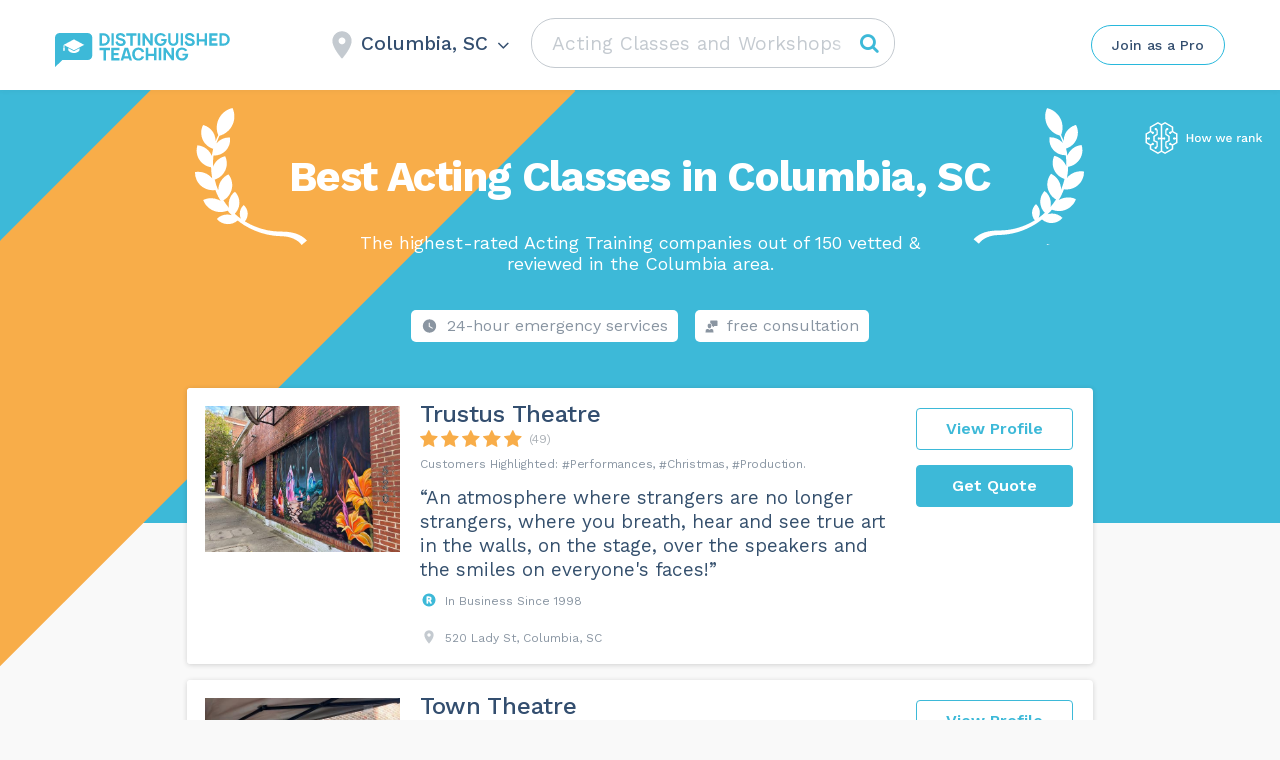

--- FILE ---
content_type: text/html; charset=UTF-8
request_url: https://distinguishedteaching.com/wp-admin/admin-ajax.php
body_size: -392
content:
Columbia, SC

--- FILE ---
content_type: image/svg+xml
request_url: https://distinguishedteaching.com/wp-content/themes/assets/img/Logo-Horizontal-Embed.svg
body_size: 2859
content:
<svg width="216" height="43" viewBox="0 0 216 43" fill="none" xmlns="http://www.w3.org/2000/svg">
<path fill-rule="evenodd" clip-rule="evenodd" d="M40.3489 0H5.65114C2.50132 0 0 2.59396 0 5.74378V43L9 34H40.3489C43.4987 34 46 31.4987 46 28.3489V5.74378C46 2.59396 43.4987 0.0926416 40.3489 0Z" fill="#3DB9D8"/>
<path fill-rule="evenodd" clip-rule="evenodd" d="M30.311 21.1175C30.311 22.8571 27.208 25.208 23.3526 25.208C19.4973 25.208 16.3942 22.8571 16.3942 21.1175C16.3942 20.8354 16.3942 20.0362 16.3942 19.0488L23.3526 22.8571L30.311 19.0018C30.311 19.9892 30.311 20.8354 30.311 21.1175ZM23.3996 21.8228L11.5045 15.3345L12.1627 22.1049C12.1627 22.1049 11.7866 22.528 10.9873 22.528C10.2351 22.528 10 22.1049 10 22.1049L10.7052 14.9114L23.3526 8L36 14.9114L23.3996 21.8228Z" fill="white"/>
<path fill-rule="evenodd" clip-rule="evenodd" d="M168.085 3.42825C168.824 3.89153 169.194 4.44746 169.563 5.1887L172.427 4.26215C171.78 2.68701 170.764 1.48249 169.471 0.741243C168.454 0.185311 167.253 0 166.237 0C165.221 0 164.112 0.0926554 163.003 0.648588C161.618 1.29718 160.509 2.77966 160.509 4.44746C160.509 5.55932 160.878 6.76384 161.802 7.50508C162.541 8.24633 163.558 8.7096 164.759 8.98757L167.623 9.82147C168.27 9.91412 168.639 10.1921 169.009 10.4701C169.286 10.748 169.471 11.2113 169.471 11.5819C169.471 12.0452 169.286 12.5085 168.824 12.8791C168.27 13.2497 167.253 13.5277 166.422 13.5277C165.406 13.5277 164.204 13.1571 163.558 12.3232C163.188 11.8599 162.911 11.1186 162.819 10.3774L159.862 11.2113C160.047 12.2305 160.509 13.3424 161.248 14.2689C162.541 15.8441 164.297 16.4 166.329 16.4C167.992 16.4 169.378 16.2147 170.579 15.3808C171.873 14.5469 172.612 13.1571 172.612 11.7672C172.612 10.4701 172.058 9.35819 171.134 8.43164C170.395 7.78305 169.655 7.31977 168.27 6.94915L165.59 6.20791C164.851 5.92994 164.112 5.65198 163.835 5.37401C163.65 5.1887 163.558 4.91073 163.558 4.63277C163.558 4.16949 163.835 3.61356 164.389 3.33559C164.851 3.05763 165.498 2.87232 166.237 2.87232C166.976 2.87232 167.623 3.15028 168.085 3.42825ZM84.1951 5.1887C83.8255 4.44746 83.456 3.89153 82.7168 3.42825C82.2549 3.15028 81.6082 2.87232 80.8691 2.87232C80.1299 2.87232 79.4832 3.05763 79.0213 3.3356C78.4669 3.61356 78.1898 4.16949 78.1898 4.63277C78.1898 4.91074 78.2821 5.1887 78.4669 5.37401C78.7441 5.65198 79.4832 5.92995 80.2223 6.20791L82.9016 6.94915C84.2875 7.31978 85.0266 7.78305 85.7657 8.43164C86.6896 9.35819 87.2439 10.4701 87.2439 11.7672C87.2439 13.1571 86.5048 14.5469 85.2114 15.3808C84.0103 16.2147 82.6245 16.4 80.9614 16.4C78.9289 16.4 77.1735 15.8441 75.88 14.2689C75.1409 13.3424 74.679 12.2305 74.4942 11.2113L77.4506 10.3774C77.543 11.1186 77.8202 11.8599 78.1898 12.3232C78.8365 13.1571 80.0375 13.5277 81.0538 13.5277C81.8853 13.5277 82.9016 13.2497 83.456 12.8791C83.9179 12.5085 84.1027 12.0452 84.1027 11.5819C84.1027 11.2113 83.9179 10.748 83.6407 10.4701C83.2712 10.1921 82.9016 9.91413 82.2549 9.82147L79.3908 8.98757C78.1898 8.70961 77.1735 8.24633 76.4344 7.50509C75.5105 6.76384 75.1409 5.55932 75.1409 4.44746C75.1409 2.77966 76.2496 1.29718 77.6354 0.64859C78.8365 0.185314 79.9452 0.0926582 80.9614 0.0926582C81.9777 0.0926582 83.1788 0.277969 84.1951 0.833901C85.4885 1.57514 86.5048 2.77966 87.1515 4.3548L84.1951 5.1887ZM66.7335 11.9526C67.3802 10.748 67.6574 9.45086 67.6574 8.15368C67.6574 6.85651 67.3802 5.55933 66.7335 4.35481C65.44 1.85312 62.8531 0.370633 60.2662 0.370633H55V15.9367H60.2662C62.8531 15.9367 65.44 14.3616 66.7335 11.9526ZM64.1466 5.74464C64.5161 6.39323 64.7009 7.22713 64.7009 8.15368C64.7009 9.08024 64.5161 9.91413 64.239 10.6554C63.4998 12.1379 61.7444 13.1571 60.1738 13.1571H57.9565V3.15029H60.1738C61.8368 3.15029 63.4074 4.1695 64.1466 5.74464ZM72.6464 15.8441V0.370633H69.6899V15.8441H72.6464ZM95.8362 3.3356H100.64V0.370633H87.9831V3.3356H92.8797V15.9367H95.8362V3.3356ZM105.075 0.370633V15.8441H102.119V0.370633H105.075ZM117.64 0.370633V10.5627L110.618 0.370633H108.032V15.9367H110.988V5.8373L118.01 15.8441H120.597V0.370633H117.64ZM137.873 7.6904V8.24633C137.873 10.3774 137.319 12.2305 136.026 13.8057C134.64 15.4734 132.607 16.3073 130.297 16.3073C128.08 16.3073 125.955 15.4734 124.569 13.8057C123.276 12.3232 122.814 10.2847 122.722 8.24633C122.722 6.11526 123.276 4.26215 124.569 2.68701C125.955 0.926556 128.173 0.0926582 130.39 0.0926582C132.7 0.0926582 134.732 1.01921 136.118 2.59435C136.395 2.87232 136.58 3.24294 136.765 3.61356L134.085 4.81808L133.808 4.26215C133.069 3.24294 131.776 2.68701 130.482 2.68701C129.189 2.68701 127.895 3.24294 127.064 4.26215C126.325 5.28136 126.048 6.67119 126.048 8.06102C126.048 9.45085 126.325 10.748 127.064 11.8599C127.803 12.8791 129.096 13.435 130.482 13.435C131.776 13.435 133.069 12.8791 133.808 11.8599C134.27 11.304 134.455 10.6554 134.64 9.91413H131.037V7.6904H137.873ZM150.9 13.991C151.824 12.8791 152.286 11.5819 152.286 10.0994V0.370633H149.33V10.0994C149.33 10.9333 149.145 11.5819 148.683 12.2305C148.036 13.0644 147.02 13.5277 146.004 13.5277C144.987 13.5277 143.971 13.0644 143.324 12.2305C142.955 11.5819 142.678 10.8407 142.678 10.0994V0.463288H139.721V10.0994C139.721 11.4893 140.276 12.8791 141.107 13.991C142.216 15.4735 144.064 16.2147 146.004 16.2147C147.944 16.2147 149.699 15.4735 150.9 13.991ZM158.107 0.370633V15.8441H155.15V0.370633H158.107ZM187.579 0.370633V15.8441H184.623V10.6554H177.693V15.8441H174.829V0.370633H177.786V7.78306H184.715V0.370633H187.579ZM193.492 6.6712V3.3356H200.606V0.370633H190.535V15.9367H200.698V12.9718H193.492V9.63617H199.405V6.6712H193.492ZM215.758 8.15368C215.758 9.45086 215.481 10.748 214.834 11.9526C213.54 14.3616 210.954 15.9367 208.367 15.9367H203.1V0.370633H208.367C210.954 0.370633 213.54 1.85312 214.834 4.35481C215.481 5.55933 215.758 6.85651 215.758 8.15368ZM212.801 8.15368C212.801 7.22713 212.617 6.39323 212.247 5.74464C211.508 4.26216 209.937 3.24295 208.182 3.24295H205.965V13.2497H208.182C209.752 13.2497 211.508 12.2305 212.247 10.748C212.617 9.91413 212.801 9.08024 212.801 8.15368ZM110.074 29.8388C109.792 30.6871 109.416 31.4411 108.758 32.1952C107.348 33.986 105.187 34.74 102.931 34.74C100.582 34.74 98.4199 33.7975 97.1042 32.1952C95.7884 30.5929 95.2245 28.6136 95.2245 26.54C95.2245 24.3722 95.7884 22.4871 97.1042 20.8848C98.5139 19.1883 100.582 18.34 102.931 18.34C105.187 18.34 107.348 19.1883 108.758 20.8848C109.416 21.7331 109.886 22.7699 110.168 23.7124L107.066 24.2779C106.878 23.7124 106.69 23.2411 106.314 22.7699C105.563 21.7331 104.247 21.1676 102.931 21.1676C101.615 21.1676 100.3 21.7331 99.5477 22.7699C98.7019 23.8067 98.5139 25.2205 98.5139 26.6342C98.5139 28.048 98.7959 29.3676 99.5477 30.4986C100.3 31.5354 101.615 32.1009 102.931 32.1009C104.247 32.1009 105.563 31.5354 106.314 30.4986C106.596 30.1216 106.878 29.5561 106.972 29.0848L110.074 29.8388ZM67.8756 21.6388H62.8945V34.4572H59.9811V21.6388H55V18.6227H67.8756V21.6388ZM72.3868 21.6388V25.0319H78.4016V28.048H72.3868V31.4411H79.7174V34.4572H69.4733V18.6227H79.7174V21.6388H72.3868ZM84.1346 34.4572L84.8864 32.0066H91.2772L91.9351 34.4572H95.0365L90.2434 18.717H85.8262L81.0331 34.4572H84.1346ZM88.0818 21.4503L90.4314 29.1791H85.7323L88.0818 21.4503ZM125.205 34.363V18.6227H122.197V26.163H115.149V18.6227H112.141V34.363H115.149V29.0848H122.197V34.363H125.205ZM131.126 18.6227V34.363H128.118V18.6227H131.126ZM143.907 18.6227V28.8963L136.671 18.6227H134.039V34.363H137.047V24.0894L144.283 34.363H146.915V18.6227H143.907ZM164.396 25.9745V26.54C164.396 28.7078 163.832 30.5929 162.516 32.1952C161.106 33.8917 159.039 34.74 156.689 34.74C154.433 34.74 152.272 33.8917 150.862 32.1952C149.546 30.6871 149.076 28.6136 148.983 26.54C148.983 24.3722 149.546 22.4871 150.862 20.8848C152.178 19.1883 154.433 18.34 156.689 18.34C159.039 18.34 161.106 19.2825 162.516 20.8848C162.798 21.1676 162.986 21.5446 163.174 21.9216L160.448 23.1469L160.166 22.5814C159.415 21.5446 158.099 20.9791 156.783 20.9791C155.467 20.9791 154.152 21.5446 153.306 22.5814C152.554 23.6182 152.272 25.0319 152.272 26.4457C152.272 27.8595 152.554 29.1791 153.306 30.3101C154.058 31.3469 155.373 31.9124 156.783 31.9124C158.099 31.9124 159.415 31.3469 160.166 30.3101C160.636 29.7446 160.824 29.0848 161.012 28.3308H157.441V25.9745H164.396Z" fill="#3DB9D8"/>
</svg>


--- FILE ---
content_type: image/svg+xml
request_url: https://distinguishedteaching.com/wp-content/themes/assets/img/svg-regalias-icons/Dollar.svg
body_size: 367
content:
<svg width="24" height="24" viewBox="0 0 24 24" fill="none" xmlns="http://www.w3.org/2000/svg">
<g clip-path="url(#clip0)">
<path d="M14.8063 10.9406L9.74375 9.45938C9.15781 9.29063 8.75 8.74219 8.75 8.13281C8.75 7.36875 9.36875 6.75 10.1328 6.75H13.2406C13.8125 6.75 14.375 6.92344 14.8438 7.24219C15.1297 7.43437 15.5141 7.3875 15.7578 7.14844L17.3891 5.55469C17.7219 5.23125 17.675 4.69219 17.3047 4.40625C16.1563 3.50625 14.7219 3.00469 13.25 3V0.75C13.25 0.3375 12.9125 0 12.5 0H11C10.5875 0 10.25 0.3375 10.25 0.75V3H10.1328C7.14688 3 4.74688 5.56406 5.02344 8.60625C5.22031 10.7672 6.87031 12.525 8.95156 13.1344L13.7563 14.5406C14.3422 14.7141 14.75 15.2578 14.75 15.8672C14.75 16.6313 14.1313 17.25 13.3672 17.25H10.2594C9.6875 17.25 9.125 17.0766 8.65625 16.7578C8.37031 16.5656 7.98594 16.6125 7.74219 16.8516L6.11094 18.4453C5.77813 18.7687 5.825 19.3078 6.19531 19.5938C7.34375 20.4937 8.77813 20.9953 10.25 21V23.25C10.25 23.6625 10.5875 24 11 24H12.5C12.9125 24 13.25 23.6625 13.25 23.25V20.9906C15.4344 20.9484 17.4828 19.65 18.2047 17.5828C19.2125 14.6953 17.5203 11.7328 14.8063 10.9406Z" fill="#3DB9D8"/>
</g>
<defs>
<clipPath id="clip0">
<rect width="13.5" height="24" fill="white" transform="translate(5)"/>
</clipPath>
</defs>
</svg>


--- FILE ---
content_type: image/svg+xml
request_url: https://distinguishedteaching.com/wp-content/themes/assets/img/svg-category-text/Union-1.svg
body_size: 93
content:
<svg width="110" height="53" viewBox="0 0 110 53" fill="none" xmlns="http://www.w3.org/2000/svg">
<path fill-rule="evenodd" clip-rule="evenodd" d="M8 0H50.7C54.5 0 58 3.09998 58 7V35C58 38.9 54.9 42 51 42H11L0 53V7C0 3.09998 4.09998 0 8 0ZM29 28.9L37.3 32.8L36.1001 23.7L42.4 17L33.4 15.2L29 7.09998L24.5 15.2L15.5 16.9L21.8 23.6L20.7 32.8L29 28.9ZM110 53V51C110 45.5 105.8 41 100.6 41H94V8.80005C94 3.5 86.9 0.5 81.9 0.400024H81.7C76.7 0.400024 70 4.09998 70 9V17L65 23C64.6 23.5 64.8 24.4 65 25C65.2 25.6 65.4 25.9 66 26H70V32C70 34.8 72.2 37 75 37H78V41H68C62.8 41 58.1001 45.4 58.1001 50.8C58.1001 51.7001 58 53 58 53H110ZM75 19.1C76.215 19.1 77.2 18.115 77.2 16.8999C77.2 15.6849 76.215 14.7 75 14.7C73.785 14.7 72.8 15.6849 72.8 16.8999C72.8 18.115 73.785 19.1 75 19.1Z" fill="#34B9DA"/>
</svg>


--- FILE ---
content_type: image/svg+xml
request_url: https://distinguishedteaching.com/wp-content/themes/assets/img/svg-category-text/Why1-1_DT.svg
body_size: 62702
content:
<svg width="235" height="124" viewBox="0 0 235 124" fill="none" xmlns="http://www.w3.org/2000/svg">
<path d="M4.494 1.76C5.94067 1.76 7.07467 2.16133 7.896 2.964C8.72667 3.75733 9.142 4.896 9.142 6.38C9.142 7.864 8.72667 9.00733 7.896 9.81C7.07467 10.6033 5.94067 11 4.494 11H1.512V1.76H4.494ZM4.606 9.95C5.66067 9.95 6.482 9.63733 7.07 9.012C7.66733 8.37733 7.966 7.5 7.966 6.38C7.966 5.26 7.66733 4.38733 7.07 3.762C6.482 3.12733 5.66067 2.81 4.606 2.81H2.632V9.95H4.606ZM11.8835 2.656C11.6315 2.656 11.4262 2.58133 11.2675 2.432C11.1182 2.27333 11.0435 2.068 11.0435 1.816C11.0435 1.564 11.1182 1.36333 11.2675 1.214C11.4262 1.05533 11.6315 0.976 11.8835 0.976C12.1355 0.976 12.3362 1.05533 12.4855 1.214C12.6442 1.36333 12.7235 1.564 12.7235 1.816C12.7235 2.068 12.6442 2.27333 12.4855 2.432C12.3362 2.58133 12.1355 2.656 11.8835 2.656ZM12.4435 4V11H11.3235V4H12.4435ZM17.5622 11.14C16.8809 11.14 16.2509 10.9953 15.6722 10.706C15.1029 10.4167 14.6642 10.006 14.3562 9.474L15.3082 8.788C15.5136 9.21733 15.8122 9.55333 16.2042 9.796C16.6056 10.0387 17.0862 10.16 17.6462 10.16C18.1409 10.16 18.5282 10.0667 18.8082 9.88C19.0882 9.684 19.2282 9.432 19.2282 9.124C19.2282 8.928 19.1629 8.75067 19.0322 8.592C18.9109 8.424 18.6729 8.30267 18.3182 8.228L16.6382 7.878C15.9569 7.738 15.4669 7.50467 15.1682 7.178C14.8789 6.85133 14.7342 6.44533 14.7342 5.96C14.7342 5.57733 14.8416 5.22733 15.0562 4.91C15.2802 4.59267 15.5929 4.34067 15.9942 4.154C16.4049 3.958 16.8856 3.86 17.4362 3.86C18.1269 3.86 18.7102 3.99533 19.1862 4.266C19.6622 4.53667 20.0169 4.91933 20.2502 5.414L19.3122 6.03C19.1536 5.61933 18.8969 5.32067 18.5422 5.134C18.1876 4.938 17.8189 4.84 17.4362 4.84C17.1002 4.84 16.8109 4.88667 16.5682 4.98C16.3349 5.07333 16.1529 5.204 16.0222 5.372C15.9009 5.53067 15.8402 5.71267 15.8402 5.918C15.8402 6.12333 15.9102 6.31467 16.0502 6.492C16.1902 6.66 16.4516 6.78133 16.8342 6.856L18.5842 7.22C19.2376 7.35067 19.6949 7.56533 19.9562 7.864C20.2176 8.16267 20.3482 8.52667 20.3482 8.956C20.3482 9.39467 20.2316 9.782 19.9982 10.118C19.7649 10.4447 19.4382 10.6967 19.0182 10.874C18.5982 11.0513 18.1129 11.14 17.5622 11.14ZM24.077 2.012V9.068C24.077 9.41333 24.175 9.67 24.371 9.838C24.567 10.006 24.819 10.09 25.127 10.09C25.3977 10.09 25.631 10.0433 25.827 9.95C26.023 9.85667 26.2004 9.73067 26.359 9.572L26.751 10.51C26.5364 10.706 26.2797 10.86 25.981 10.972C25.6917 11.084 25.3557 11.14 24.973 11.14C24.6184 11.14 24.287 11.0793 23.979 10.958C23.671 10.8273 23.4237 10.6267 23.237 10.356C23.0597 10.076 22.9664 9.712 22.957 9.264V2.32L24.077 2.012ZM26.625 4V4.966H21.557V4H26.625ZM28.8503 2.656C28.5983 2.656 28.3929 2.58133 28.2343 2.432C28.0849 2.27333 28.0103 2.068 28.0103 1.816C28.0103 1.564 28.0849 1.36333 28.2343 1.214C28.3929 1.05533 28.5983 0.976 28.8503 0.976C29.1023 0.976 29.3029 1.05533 29.4523 1.214C29.6109 1.36333 29.6903 1.564 29.6903 1.816C29.6903 2.068 29.6109 2.27333 29.4523 2.432C29.3029 2.58133 29.1023 2.656 28.8503 2.656ZM29.4103 4V11H28.2903V4H29.4103ZM32.009 11V4H32.989L33.087 5.568L32.905 5.414C33.0544 5.04067 33.255 4.742 33.507 4.518C33.759 4.28467 34.0484 4.11667 34.375 4.014C34.711 3.91133 35.0564 3.86 35.411 3.86C35.915 3.86 36.3724 3.958 36.783 4.154C37.1937 4.34067 37.5204 4.63 37.763 5.022C38.015 5.414 38.141 5.91333 38.141 6.52V11H37.021V6.912C37.021 6.13733 36.853 5.60067 36.517 5.302C36.1904 4.994 35.7844 4.84 35.299 4.84C34.963 4.84 34.627 4.91933 34.291 5.078C33.955 5.23667 33.675 5.49333 33.451 5.848C33.2364 6.20267 33.129 6.67867 33.129 7.276V11H32.009ZM46.571 2.712L46.823 3.706C46.8137 3.706 46.7997 3.706 46.781 3.706C46.7623 3.706 46.7437 3.706 46.725 3.706C46.2677 3.706 45.913 3.79933 45.661 3.986C45.4183 4.16333 45.297 4.45267 45.297 4.854L44.611 4.504C44.611 4.14 44.695 3.82267 44.863 3.552C45.031 3.28133 45.2597 3.076 45.549 2.936C45.8383 2.78667 46.1557 2.712 46.501 2.712C46.5103 2.712 46.5197 2.712 46.529 2.712C46.5477 2.712 46.5617 2.712 46.571 2.712ZM44.443 10.104C45.1057 10.104 45.6237 10.258 45.997 10.566C46.3703 10.8647 46.557 11.266 46.557 11.77C46.557 12.2273 46.403 12.624 46.095 12.96C45.7963 13.296 45.3903 13.5527 44.877 13.73C44.373 13.9167 43.8037 14.01 43.169 14.01C42.0677 14.01 41.2417 13.8233 40.691 13.45C40.1497 13.0767 39.879 12.6287 39.879 12.106C39.879 11.7327 40.0003 11.3967 40.243 11.098C40.495 10.8087 40.915 10.6453 41.503 10.608L41.405 10.818C41.0877 10.734 40.817 10.594 40.593 10.398C40.3783 10.1927 40.271 9.89867 40.271 9.516C40.271 9.13333 40.411 8.80667 40.691 8.536C40.9803 8.256 41.405 8.08333 41.965 8.018L42.707 8.396H42.567C42.1097 8.44267 41.783 8.55933 41.587 8.746C41.4003 8.92333 41.307 9.11933 41.307 9.334C41.307 9.59533 41.4003 9.79133 41.587 9.922C41.783 10.0433 42.0537 10.104 42.399 10.104H44.443ZM43.155 13.072C43.6963 13.072 44.1397 13.016 44.485 12.904C44.8397 12.792 45.101 12.6473 45.269 12.47C45.437 12.2927 45.521 12.1013 45.521 11.896C45.521 11.644 45.4183 11.4433 45.213 11.294C45.017 11.1447 44.6577 11.07 44.135 11.07H41.979C41.6803 11.07 41.4283 11.1447 41.223 11.294C41.0177 11.4527 40.915 11.6673 40.915 11.938C40.915 12.2833 41.111 12.5587 41.503 12.764C41.9043 12.9693 42.455 13.072 43.155 13.072ZM43.057 3.86C43.617 3.86 44.1117 3.96267 44.541 4.168C44.9797 4.364 45.3203 4.63933 45.563 4.994C45.8057 5.34867 45.927 5.75933 45.927 6.226C45.927 6.68333 45.8057 7.094 45.563 7.458C45.3203 7.81267 44.9797 8.09267 44.541 8.298C44.1117 8.494 43.617 8.592 43.057 8.592C42.133 8.592 41.4237 8.37267 40.929 7.934C40.4343 7.486 40.187 6.91667 40.187 6.226C40.187 5.75933 40.3083 5.34867 40.551 4.994C40.803 4.63933 41.1437 4.364 41.573 4.168C42.0023 3.96267 42.497 3.86 43.057 3.86ZM43.057 4.77C42.5717 4.77 42.1657 4.90533 41.839 5.176C41.5123 5.43733 41.349 5.78733 41.349 6.226C41.349 6.65533 41.5123 7.00533 41.839 7.276C42.1657 7.54667 42.5717 7.682 43.057 7.682C43.5423 7.682 43.9483 7.54667 44.275 7.276C44.6017 7.00533 44.765 6.65533 44.765 6.226C44.765 5.78733 44.6017 5.43733 44.275 5.176C43.9483 4.90533 43.5423 4.77 43.057 4.77ZM50.6622 11.14C50.2142 11.14 49.7895 11.056 49.3882 10.888C48.9962 10.72 48.6742 10.4493 48.4222 10.076C48.1795 9.69333 48.0582 9.19867 48.0582 8.592V4H49.1782V8.298C49.1782 9.00733 49.3322 9.49733 49.6402 9.768C49.9482 10.0293 50.3822 10.16 50.9422 10.16C51.2035 10.16 51.4602 10.118 51.7122 10.034C51.9642 9.94067 52.1882 9.80067 52.3842 9.614C52.5895 9.418 52.7482 9.17067 52.8602 8.872C52.9815 8.57333 53.0422 8.21867 53.0422 7.808V4H54.1622V11H53.1822L53.1122 9.936C52.8695 10.356 52.5382 10.664 52.1182 10.86C51.7075 11.0467 51.2222 11.14 50.6622 11.14ZM57.3288 2.656C57.0768 2.656 56.8715 2.58133 56.7128 2.432C56.5635 2.27333 56.4888 2.068 56.4888 1.816C56.4888 1.564 56.5635 1.36333 56.7128 1.214C56.8715 1.05533 57.0768 0.976 57.3288 0.976C57.5808 0.976 57.7815 1.05533 57.9308 1.214C58.0895 1.36333 58.1688 1.564 58.1688 1.816C58.1688 2.068 58.0895 2.27333 57.9308 2.432C57.7815 2.58133 57.5808 2.656 57.3288 2.656ZM57.8888 4V11H56.7688V4H57.8888ZM63.0075 11.14C62.3262 11.14 61.6962 10.9953 61.1175 10.706C60.5482 10.4167 60.1095 10.006 59.8015 9.474L60.7535 8.788C60.9589 9.21733 61.2575 9.55333 61.6495 9.796C62.0509 10.0387 62.5315 10.16 63.0915 10.16C63.5862 10.16 63.9735 10.0667 64.2535 9.88C64.5335 9.684 64.6735 9.432 64.6735 9.124C64.6735 8.928 64.6082 8.75067 64.4775 8.592C64.3562 8.424 64.1182 8.30267 63.7635 8.228L62.0835 7.878C61.4022 7.738 60.9122 7.50467 60.6135 7.178C60.3242 6.85133 60.1795 6.44533 60.1795 5.96C60.1795 5.57733 60.2869 5.22733 60.5015 4.91C60.7255 4.59267 61.0382 4.34067 61.4395 4.154C61.8502 3.958 62.3309 3.86 62.8815 3.86C63.5722 3.86 64.1555 3.99533 64.6315 4.266C65.1075 4.53667 65.4622 4.91933 65.6955 5.414L64.7575 6.03C64.5989 5.61933 64.3422 5.32067 63.9875 5.134C63.6329 4.938 63.2642 4.84 62.8815 4.84C62.5455 4.84 62.2562 4.88667 62.0135 4.98C61.7802 5.07333 61.5982 5.204 61.4675 5.372C61.3462 5.53067 61.2855 5.71267 61.2855 5.918C61.2855 6.12333 61.3555 6.31467 61.4955 6.492C61.6355 6.66 61.8969 6.78133 62.2795 6.856L64.0295 7.22C64.6829 7.35067 65.1402 7.56533 65.4015 7.864C65.6629 8.16267 65.7935 8.52667 65.7935 8.956C65.7935 9.39467 65.6769 9.782 65.4435 10.118C65.2102 10.4447 64.8835 10.6967 64.4635 10.874C64.0435 11.0513 63.5582 11.14 63.0075 11.14ZM67.8704 11V0.78H68.9904V5.05C69.233 4.63 69.555 4.32667 69.9564 4.14C70.3577 3.95333 70.7964 3.86 71.2724 3.86C71.7764 3.86 72.2337 3.958 72.6444 4.154C73.055 4.34067 73.3817 4.63 73.6244 5.022C73.8764 5.414 74.0024 5.91333 74.0024 6.52V11H72.8824V6.912C72.8824 6.13733 72.7144 5.60067 72.3784 5.302C72.0517 4.994 71.6457 4.84 71.1604 4.84C70.8244 4.84 70.4884 4.91933 70.1524 5.078C69.8164 5.23667 69.5364 5.498 69.3124 5.862C69.0977 6.21667 68.9904 6.69267 68.9904 7.29V11H67.8704ZM79.4643 11.14C78.8017 11.14 78.209 10.9953 77.6863 10.706C77.173 10.4167 76.7717 10.0013 76.4823 9.46C76.193 8.90933 76.0483 8.256 76.0483 7.5C76.0483 6.744 76.193 6.09533 76.4823 5.554C76.7717 5.00333 77.1683 4.58333 77.6723 4.294C78.1763 4.00467 78.7503 3.86 79.3943 3.86C80.0477 3.86 80.603 4 81.0603 4.28C81.527 4.56 81.8817 4.94267 82.1243 5.428C82.367 5.904 82.4883 6.44067 82.4883 7.038C82.4883 7.19667 82.4837 7.34133 82.4743 7.472C82.465 7.60267 82.451 7.71933 82.4323 7.822H76.7763V6.828H81.9423L81.3683 6.94C81.3683 6.268 81.1817 5.75 80.8083 5.386C80.4443 5.022 79.9637 4.84 79.3663 4.84C78.909 4.84 78.5123 4.94733 78.1763 5.162C77.8497 5.36733 77.593 5.67067 77.4063 6.072C77.229 6.464 77.1403 6.94 77.1403 7.5C77.1403 8.05067 77.2337 8.52667 77.4203 8.928C77.607 9.32933 77.8683 9.63733 78.2043 9.852C78.5497 10.0573 78.9603 10.16 79.4363 10.16C79.9497 10.16 80.365 10.062 80.6823 9.866C81.009 9.67 81.2703 9.404 81.4663 9.068L82.3483 9.586C82.171 9.90333 81.9423 10.1787 81.6623 10.412C81.3917 10.6453 81.0697 10.8273 80.6963 10.958C80.3323 11.0793 79.9217 11.14 79.4643 11.14ZM87.3484 11.14C86.7697 11.14 86.2377 10.9953 85.7524 10.706C85.2671 10.4167 84.8797 10.0013 84.5904 9.46C84.3011 8.90933 84.1564 8.256 84.1564 7.5C84.1564 6.72533 84.3104 6.06733 84.6184 5.526C84.9264 4.98467 85.3324 4.574 85.8364 4.294C86.3404 4.00467 86.8817 3.86 87.4604 3.86C88.0391 3.86 88.5384 4.00933 88.9584 4.308C89.3877 4.60667 89.6724 5.00333 89.8124 5.498L89.6724 5.596V0.78H90.7924V11H89.8124L89.7144 9.306L89.8684 9.222C89.8031 9.63267 89.6444 9.98267 89.3924 10.272C89.1497 10.552 88.8464 10.7667 88.4824 10.916C88.1277 11.0653 87.7497 11.14 87.3484 11.14ZM87.4604 10.16C87.9084 10.16 88.2957 10.048 88.6224 9.824C88.9584 9.6 89.2151 9.28267 89.3924 8.872C89.5791 8.452 89.6724 7.962 89.6724 7.402C89.6724 6.87 89.5791 6.41267 89.3924 6.03C89.2151 5.64733 88.9631 5.35333 88.6364 5.148C88.3191 4.94267 87.9457 4.84 87.5164 4.84C86.8071 4.84 86.2564 5.08267 85.8644 5.568C85.4724 6.05333 85.2764 6.69733 85.2764 7.5C85.2764 8.30267 85.4677 8.94667 85.8504 9.432C86.2331 9.91733 86.7697 10.16 87.4604 10.16ZM104.49 1.76V2.81H101.27V11H100.15V2.81H96.9304V1.76H104.49ZM107.615 11.14C106.952 11.14 106.359 10.9953 105.837 10.706C105.323 10.4167 104.922 10.0013 104.633 9.46C104.343 8.90933 104.199 8.256 104.199 7.5C104.199 6.744 104.343 6.09533 104.633 5.554C104.922 5.00333 105.319 4.58333 105.823 4.294C106.327 4.00467 106.901 3.86 107.545 3.86C108.198 3.86 108.753 4 109.211 4.28C109.677 4.56 110.032 4.94267 110.275 5.428C110.517 5.904 110.639 6.44067 110.639 7.038C110.639 7.19667 110.634 7.34133 110.625 7.472C110.615 7.60267 110.601 7.71933 110.583 7.822H104.927V6.828H110.093L109.519 6.94C109.519 6.268 109.332 5.75 108.959 5.386C108.595 5.022 108.114 4.84 107.517 4.84C107.059 4.84 106.663 4.94733 106.327 5.162C106 5.36733 105.743 5.67067 105.557 6.072C105.379 6.464 105.291 6.94 105.291 7.5C105.291 8.05067 105.384 8.52667 105.571 8.928C105.757 9.32933 106.019 9.63733 106.355 9.852C106.7 10.0573 107.111 10.16 107.587 10.16C108.1 10.16 108.515 10.062 108.833 9.866C109.159 9.67 109.421 9.404 109.617 9.068L110.499 9.586C110.321 9.90333 110.093 10.1787 109.813 10.412C109.542 10.6453 109.22 10.8273 108.847 10.958C108.483 11.0793 108.072 11.14 107.615 11.14ZM116.857 6.478C116.857 5.95533 116.717 5.554 116.437 5.274C116.157 4.98467 115.76 4.84 115.247 4.84C114.761 4.84 114.351 4.94733 114.015 5.162C113.679 5.36733 113.431 5.70333 113.273 6.17L112.363 5.61C112.549 5.08733 112.895 4.66733 113.399 4.35C113.903 4.02333 114.528 3.86 115.275 3.86C115.779 3.86 116.236 3.94867 116.647 4.126C117.057 4.294 117.379 4.55533 117.613 4.91C117.855 5.25533 117.977 5.70333 117.977 6.254V9.642C117.977 9.978 118.154 10.146 118.509 10.146C118.686 10.146 118.859 10.1227 119.027 10.076L118.971 10.958C118.784 11.0513 118.541 11.098 118.243 11.098C117.972 11.098 117.729 11.0467 117.515 10.944C117.3 10.8413 117.132 10.6873 117.011 10.482C116.889 10.2673 116.829 10.0013 116.829 9.684V9.544L117.109 9.586C116.997 9.95 116.805 10.2487 116.535 10.482C116.264 10.706 115.961 10.874 115.625 10.986C115.289 11.0887 114.957 11.14 114.631 11.14C114.22 11.14 113.837 11.07 113.483 10.93C113.128 10.79 112.843 10.58 112.629 10.3C112.423 10.0107 112.321 9.656 112.321 9.236C112.321 8.71333 112.493 8.284 112.839 7.948C113.193 7.60267 113.683 7.36933 114.309 7.248L117.081 6.702V7.626L114.827 8.088C114.369 8.18133 114.029 8.312 113.805 8.48C113.581 8.648 113.469 8.88133 113.469 9.18C113.469 9.46933 113.581 9.70733 113.805 9.894C114.038 10.0713 114.365 10.16 114.785 10.16C115.055 10.16 115.312 10.1273 115.555 10.062C115.807 9.98733 116.031 9.88 116.227 9.74C116.423 9.59067 116.577 9.40867 116.689 9.194C116.801 8.97 116.857 8.70867 116.857 8.41V6.478ZM123.596 3.86C124.082 3.86 124.506 3.93467 124.87 4.084C125.244 4.23333 125.566 4.448 125.836 4.728C126.107 5.008 126.326 5.33933 126.494 5.722L125.43 6.226C125.281 5.778 125.052 5.43733 124.744 5.204C124.446 4.96133 124.054 4.84 123.568 4.84C123.102 4.84 122.7 4.94733 122.364 5.162C122.028 5.36733 121.772 5.67067 121.594 6.072C121.417 6.464 121.328 6.94 121.328 7.5C121.328 8.05067 121.417 8.52667 121.594 8.928C121.772 9.32933 122.028 9.63733 122.364 9.852C122.7 10.0573 123.102 10.16 123.568 10.16C123.932 10.16 124.245 10.104 124.506 9.992C124.777 9.88 124.996 9.71667 125.164 9.502C125.342 9.28733 125.463 9.026 125.528 8.718L126.564 9.082C126.406 9.51133 126.186 9.88 125.906 10.188C125.636 10.496 125.304 10.734 124.912 10.902C124.53 11.0607 124.091 11.14 123.596 11.14C122.943 11.14 122.36 10.9953 121.846 10.706C121.333 10.4167 120.932 10.0013 120.642 9.46C120.353 8.90933 120.208 8.256 120.208 7.5C120.208 6.744 120.353 6.09533 120.642 5.554C120.932 5.00333 121.333 4.58333 121.846 4.294C122.36 4.00467 122.943 3.86 123.596 3.86ZM128.532 11V0.78H129.652V5.05C129.895 4.63 130.217 4.32667 130.618 4.14C131.02 3.95333 131.458 3.86 131.934 3.86C132.438 3.86 132.896 3.958 133.306 4.154C133.717 4.34067 134.044 4.63 134.286 5.022C134.538 5.414 134.664 5.91333 134.664 6.52V11H133.544V6.912C133.544 6.13733 133.376 5.60067 133.04 5.302C132.714 4.994 132.308 4.84 131.822 4.84C131.486 4.84 131.15 4.91933 130.814 5.078C130.478 5.23667 130.198 5.498 129.974 5.862C129.76 6.21667 129.652 6.69267 129.652 7.29V11H128.532ZM137.76 2.656C137.508 2.656 137.303 2.58133 137.144 2.432C136.995 2.27333 136.92 2.068 136.92 1.816C136.92 1.564 136.995 1.36333 137.144 1.214C137.303 1.05533 137.508 0.976 137.76 0.976C138.012 0.976 138.213 1.05533 138.362 1.214C138.521 1.36333 138.6 1.564 138.6 1.816C138.6 2.068 138.521 2.27333 138.362 2.432C138.213 2.58133 138.012 2.656 137.76 2.656ZM138.32 4V11H137.2V4H138.32ZM140.919 11V4H141.899L141.997 5.568L141.815 5.414C141.965 5.04067 142.165 4.742 142.417 4.518C142.669 4.28467 142.959 4.11667 143.285 4.014C143.621 3.91133 143.967 3.86 144.321 3.86C144.825 3.86 145.283 3.958 145.693 4.154C146.104 4.34067 146.431 4.63 146.673 5.022C146.925 5.414 147.051 5.91333 147.051 6.52V11H145.931V6.912C145.931 6.13733 145.763 5.60067 145.427 5.302C145.101 4.994 144.695 4.84 144.209 4.84C143.873 4.84 143.537 4.91933 143.201 5.078C142.865 5.23667 142.585 5.49333 142.361 5.848C142.147 6.20267 142.039 6.67867 142.039 7.276V11H140.919ZM155.481 2.712L155.733 3.706C155.724 3.706 155.71 3.706 155.691 3.706C155.672 3.706 155.654 3.706 155.635 3.706C155.178 3.706 154.823 3.79933 154.571 3.986C154.328 4.16333 154.207 4.45267 154.207 4.854L153.521 4.504C153.521 4.14 153.605 3.82267 153.773 3.552C153.941 3.28133 154.17 3.076 154.459 2.936C154.748 2.78667 155.066 2.712 155.411 2.712C155.42 2.712 155.43 2.712 155.439 2.712C155.458 2.712 155.472 2.712 155.481 2.712ZM153.353 10.104C154.016 10.104 154.534 10.258 154.907 10.566C155.28 10.8647 155.467 11.266 155.467 11.77C155.467 12.2273 155.313 12.624 155.005 12.96C154.706 13.296 154.3 13.5527 153.787 13.73C153.283 13.9167 152.714 14.01 152.079 14.01C150.978 14.01 150.152 13.8233 149.601 13.45C149.06 13.0767 148.789 12.6287 148.789 12.106C148.789 11.7327 148.91 11.3967 149.153 11.098C149.405 10.8087 149.825 10.6453 150.413 10.608L150.315 10.818C149.998 10.734 149.727 10.594 149.503 10.398C149.288 10.1927 149.181 9.89867 149.181 9.516C149.181 9.13333 149.321 8.80667 149.601 8.536C149.89 8.256 150.315 8.08333 150.875 8.018L151.617 8.396H151.477C151.02 8.44267 150.693 8.55933 150.497 8.746C150.31 8.92333 150.217 9.11933 150.217 9.334C150.217 9.59533 150.31 9.79133 150.497 9.922C150.693 10.0433 150.964 10.104 151.309 10.104H153.353ZM152.065 13.072C152.606 13.072 153.05 13.016 153.395 12.904C153.75 12.792 154.011 12.6473 154.179 12.47C154.347 12.2927 154.431 12.1013 154.431 11.896C154.431 11.644 154.328 11.4433 154.123 11.294C153.927 11.1447 153.568 11.07 153.045 11.07H150.889C150.59 11.07 150.338 11.1447 150.133 11.294C149.928 11.4527 149.825 11.6673 149.825 11.938C149.825 12.2833 150.021 12.5587 150.413 12.764C150.814 12.9693 151.365 13.072 152.065 13.072ZM151.967 3.86C152.527 3.86 153.022 3.96267 153.451 4.168C153.89 4.364 154.23 4.63933 154.473 4.994C154.716 5.34867 154.837 5.75933 154.837 6.226C154.837 6.68333 154.716 7.094 154.473 7.458C154.23 7.81267 153.89 8.09267 153.451 8.298C153.022 8.494 152.527 8.592 151.967 8.592C151.043 8.592 150.334 8.37267 149.839 7.934C149.344 7.486 149.097 6.91667 149.097 6.226C149.097 5.75933 149.218 5.34867 149.461 4.994C149.713 4.63933 150.054 4.364 150.483 4.168C150.912 3.96267 151.407 3.86 151.967 3.86ZM151.967 4.77C151.482 4.77 151.076 4.90533 150.749 5.176C150.422 5.43733 150.259 5.78733 150.259 6.226C150.259 6.65533 150.422 7.00533 150.749 7.276C151.076 7.54667 151.482 7.682 151.967 7.682C152.452 7.682 152.858 7.54667 153.185 7.276C153.512 7.00533 153.675 6.65533 153.675 6.226C153.675 5.78733 153.512 5.43733 153.185 5.176C152.858 4.90533 152.452 4.77 151.967 4.77ZM162.874 0.78V9.222C162.874 9.57667 162.939 9.824 163.07 9.964C163.2 10.0947 163.41 10.16 163.7 10.16C163.886 10.16 164.04 10.146 164.162 10.118C164.283 10.09 164.446 10.0387 164.652 9.964L164.47 10.944C164.32 11.0093 164.157 11.056 163.98 11.084C163.802 11.1213 163.62 11.14 163.434 11.14C162.864 11.14 162.44 10.986 162.16 10.678C161.889 10.37 161.754 9.89867 161.754 9.264V0.78H162.874ZM169.015 11.14C168.352 11.14 167.76 10.9953 167.237 10.706C166.724 10.4167 166.322 10.0013 166.033 9.46C165.744 8.90933 165.599 8.256 165.599 7.5C165.599 6.744 165.744 6.09533 166.033 5.554C166.322 5.00333 166.719 4.58333 167.223 4.294C167.727 4.00467 168.301 3.86 168.945 3.86C169.598 3.86 170.154 4 170.611 4.28C171.078 4.56 171.432 4.94267 171.675 5.428C171.918 5.904 172.039 6.44067 172.039 7.038C172.039 7.19667 172.034 7.34133 172.025 7.472C172.016 7.60267 172.002 7.71933 171.983 7.822H166.327V6.828H171.493L170.919 6.94C170.919 6.268 170.732 5.75 170.359 5.386C169.995 5.022 169.514 4.84 168.917 4.84C168.46 4.84 168.063 4.94733 167.727 5.162C167.4 5.36733 167.144 5.67067 166.957 6.072C166.78 6.464 166.691 6.94 166.691 7.5C166.691 8.05067 166.784 8.52667 166.971 8.928C167.158 9.32933 167.419 9.63733 167.755 9.852C168.1 10.0573 168.511 10.16 168.987 10.16C169.5 10.16 169.916 10.062 170.233 9.866C170.56 9.67 170.821 9.404 171.017 9.068L171.899 9.586C171.722 9.90333 171.493 10.1787 171.213 10.412C170.942 10.6453 170.62 10.8273 170.247 10.958C169.883 11.0793 169.472 11.14 169.015 11.14ZM178.612 4H179.788L176.876 11H175.756L172.844 4H174.118L176.33 9.866L178.612 4ZM184.177 11.14C183.515 11.14 182.922 10.9953 182.399 10.706C181.886 10.4167 181.485 10.0013 181.195 9.46C180.906 8.90933 180.761 8.256 180.761 7.5C180.761 6.744 180.906 6.09533 181.195 5.554C181.485 5.00333 181.881 4.58333 182.385 4.294C182.889 4.00467 183.463 3.86 184.107 3.86C184.761 3.86 185.316 4 185.773 4.28C186.24 4.56 186.595 4.94267 186.837 5.428C187.08 5.904 187.201 6.44067 187.201 7.038C187.201 7.19667 187.197 7.34133 187.187 7.472C187.178 7.60267 187.164 7.71933 187.145 7.822H181.489V6.828H186.655L186.081 6.94C186.081 6.268 185.895 5.75 185.521 5.386C185.157 5.022 184.677 4.84 184.079 4.84C183.622 4.84 183.225 4.94733 182.889 5.162C182.563 5.36733 182.306 5.67067 182.119 6.072C181.942 6.464 181.853 6.94 181.853 7.5C181.853 8.05067 181.947 8.52667 182.133 8.928C182.32 9.32933 182.581 9.63733 182.917 9.852C183.263 10.0573 183.673 10.16 184.149 10.16C184.663 10.16 185.078 10.062 185.395 9.866C185.722 9.67 185.983 9.404 186.179 9.068L187.061 9.586C186.884 9.90333 186.655 10.1787 186.375 10.412C186.105 10.6453 185.783 10.8273 185.409 10.958C185.045 11.0793 184.635 11.14 184.177 11.14ZM189.331 11V4H190.241L190.395 5.148C190.591 4.71867 190.876 4.39667 191.249 4.182C191.632 3.96733 192.094 3.86 192.635 3.86C192.757 3.86 192.887 3.86933 193.027 3.888C193.177 3.90667 193.303 3.944 193.405 4L193.209 5.022C193.107 4.98467 192.995 4.95667 192.873 4.938C192.752 4.91933 192.579 4.91 192.355 4.91C192.066 4.91 191.772 4.994 191.473 5.162C191.184 5.33 190.941 5.58667 190.745 5.932C190.549 6.268 190.451 6.69733 190.451 7.22V11H189.331ZM198.943 6.478C198.943 5.95533 198.803 5.554 198.523 5.274C198.243 4.98467 197.846 4.84 197.333 4.84C196.847 4.84 196.437 4.94733 196.101 5.162C195.765 5.36733 195.517 5.70333 195.359 6.17L194.449 5.61C194.635 5.08733 194.981 4.66733 195.485 4.35C195.989 4.02333 196.614 3.86 197.361 3.86C197.865 3.86 198.322 3.94867 198.733 4.126C199.143 4.294 199.465 4.55533 199.699 4.91C199.941 5.25533 200.063 5.70333 200.063 6.254V9.642C200.063 9.978 200.24 10.146 200.595 10.146C200.772 10.146 200.945 10.1227 201.113 10.076L201.057 10.958C200.87 11.0513 200.627 11.098 200.329 11.098C200.058 11.098 199.815 11.0467 199.601 10.944C199.386 10.8413 199.218 10.6873 199.097 10.482C198.975 10.2673 198.915 10.0013 198.915 9.684V9.544L199.195 9.586C199.083 9.95 198.891 10.2487 198.621 10.482C198.35 10.706 198.047 10.874 197.711 10.986C197.375 11.0887 197.043 11.14 196.717 11.14C196.306 11.14 195.923 11.07 195.569 10.93C195.214 10.79 194.929 10.58 194.715 10.3C194.509 10.0107 194.407 9.656 194.407 9.236C194.407 8.71333 194.579 8.284 194.925 7.948C195.279 7.60267 195.769 7.36933 196.395 7.248L199.167 6.702V7.626L196.913 8.088C196.455 8.18133 196.115 8.312 195.891 8.48C195.667 8.648 195.555 8.88133 195.555 9.18C195.555 9.46933 195.667 9.70733 195.891 9.894C196.124 10.0713 196.451 10.16 196.871 10.16C197.141 10.16 197.398 10.1273 197.641 10.062C197.893 9.98733 198.117 9.88 198.313 9.74C198.509 9.59067 198.663 9.40867 198.775 9.194C198.887 8.97 198.943 8.70867 198.943 8.41V6.478ZM208.678 2.712L208.93 3.706C208.921 3.706 208.907 3.706 208.888 3.706C208.87 3.706 208.851 3.706 208.832 3.706C208.375 3.706 208.02 3.79933 207.768 3.986C207.526 4.16333 207.404 4.45267 207.404 4.854L206.718 4.504C206.718 4.14 206.802 3.82267 206.97 3.552C207.138 3.28133 207.367 3.076 207.656 2.936C207.946 2.78667 208.263 2.712 208.608 2.712C208.618 2.712 208.627 2.712 208.636 2.712C208.655 2.712 208.669 2.712 208.678 2.712ZM206.55 10.104C207.213 10.104 207.731 10.258 208.104 10.566C208.478 10.8647 208.664 11.266 208.664 11.77C208.664 12.2273 208.51 12.624 208.202 12.96C207.904 13.296 207.498 13.5527 206.984 13.73C206.48 13.9167 205.911 14.01 205.276 14.01C204.175 14.01 203.349 13.8233 202.798 13.45C202.257 13.0767 201.986 12.6287 201.986 12.106C201.986 11.7327 202.108 11.3967 202.35 11.098C202.602 10.8087 203.022 10.6453 203.61 10.608L203.512 10.818C203.195 10.734 202.924 10.594 202.7 10.398C202.486 10.1927 202.378 9.89867 202.378 9.516C202.378 9.13333 202.518 8.80667 202.798 8.536C203.088 8.256 203.512 8.08333 204.072 8.018L204.814 8.396H204.674C204.217 8.44267 203.89 8.55933 203.694 8.746C203.508 8.92333 203.414 9.11933 203.414 9.334C203.414 9.59533 203.508 9.79133 203.694 9.922C203.89 10.0433 204.161 10.104 204.506 10.104H206.55ZM205.262 13.072C205.804 13.072 206.247 13.016 206.592 12.904C206.947 12.792 207.208 12.6473 207.376 12.47C207.544 12.2927 207.628 12.1013 207.628 11.896C207.628 11.644 207.526 11.4433 207.32 11.294C207.124 11.1447 206.765 11.07 206.242 11.07H204.086C203.788 11.07 203.536 11.1447 203.33 11.294C203.125 11.4527 203.022 11.6673 203.022 11.938C203.022 12.2833 203.218 12.5587 203.61 12.764C204.012 12.9693 204.562 13.072 205.262 13.072ZM205.164 3.86C205.724 3.86 206.219 3.96267 206.648 4.168C207.087 4.364 207.428 4.63933 207.67 4.994C207.913 5.34867 208.034 5.75933 208.034 6.226C208.034 6.68333 207.913 7.094 207.67 7.458C207.428 7.81267 207.087 8.09267 206.648 8.298C206.219 8.494 205.724 8.592 205.164 8.592C204.24 8.592 203.531 8.37267 203.036 7.934C202.542 7.486 202.294 6.91667 202.294 6.226C202.294 5.75933 202.416 5.34867 202.658 4.994C202.91 4.63933 203.251 4.364 203.68 4.168C204.11 3.96267 204.604 3.86 205.164 3.86ZM205.164 4.77C204.679 4.77 204.273 4.90533 203.946 5.176C203.62 5.43733 203.456 5.78733 203.456 6.226C203.456 6.65533 203.62 7.00533 203.946 7.276C204.273 7.54667 204.679 7.682 205.164 7.682C205.65 7.682 206.056 7.54667 206.382 7.276C206.709 7.00533 206.872 6.65533 206.872 6.226C206.872 5.78733 206.709 5.43733 206.382 5.176C206.056 4.90533 205.65 4.77 205.164 4.77ZM213.162 11.14C212.499 11.14 211.906 10.9953 211.384 10.706C210.87 10.4167 210.469 10.0013 210.18 9.46C209.89 8.90933 209.746 8.256 209.746 7.5C209.746 6.744 209.89 6.09533 210.18 5.554C210.469 5.00333 210.866 4.58333 211.37 4.294C211.874 4.00467 212.448 3.86 213.092 3.86C213.745 3.86 214.3 4 214.758 4.28C215.224 4.56 215.579 4.94267 215.822 5.428C216.064 5.904 216.186 6.44067 216.186 7.038C216.186 7.19667 216.181 7.34133 216.172 7.472C216.162 7.60267 216.148 7.71933 216.13 7.822H210.474V6.828H215.64L215.066 6.94C215.066 6.268 214.879 5.75 214.506 5.386C214.142 5.022 213.661 4.84 213.064 4.84C212.606 4.84 212.21 4.94733 211.874 5.162C211.547 5.36733 211.29 5.67067 211.104 6.072C210.926 6.464 210.838 6.94 210.838 7.5C210.838 8.05067 210.931 8.52667 211.118 8.928C211.304 9.32933 211.566 9.63733 211.902 9.852C212.247 10.0573 212.658 10.16 213.134 10.16C213.647 10.16 214.062 10.062 214.38 9.866C214.706 9.67 214.968 9.404 215.164 9.068L216.046 9.586C215.868 9.90333 215.64 10.1787 215.36 10.412C215.089 10.6453 214.767 10.8273 214.394 10.958C214.03 11.0793 213.619 11.14 213.162 11.14ZM220.836 11.14C220.154 11.14 219.524 10.9953 218.946 10.706C218.376 10.4167 217.938 10.006 217.63 9.474L218.582 8.788C218.787 9.21733 219.086 9.55333 219.478 9.796C219.879 10.0387 220.36 10.16 220.92 10.16C221.414 10.16 221.802 10.0667 222.082 9.88C222.362 9.684 222.502 9.432 222.502 9.124C222.502 8.928 222.436 8.75067 222.306 8.592C222.184 8.424 221.946 8.30267 221.592 8.228L219.912 7.878C219.23 7.738 218.74 7.50467 218.442 7.178C218.152 6.85133 218.008 6.44533 218.008 5.96C218.008 5.57733 218.115 5.22733 218.33 4.91C218.554 4.59267 218.866 4.34067 219.268 4.154C219.678 3.958 220.159 3.86 220.71 3.86C221.4 3.86 221.984 3.99533 222.46 4.266C222.936 4.53667 223.29 4.91933 223.524 5.414L222.586 6.03C222.427 5.61933 222.17 5.32067 221.816 5.134C221.461 4.938 221.092 4.84 220.71 4.84C220.374 4.84 220.084 4.88667 219.842 4.98C219.608 5.07333 219.426 5.204 219.296 5.372C219.174 5.53067 219.114 5.71267 219.114 5.918C219.114 6.12333 219.184 6.31467 219.324 6.492C219.464 6.66 219.725 6.78133 220.108 6.856L221.858 7.22C222.511 7.35067 222.968 7.56533 223.23 7.864C223.491 8.16267 223.622 8.52667 223.622 8.956C223.622 9.39467 223.505 9.782 223.272 10.118C223.038 10.4447 222.712 10.6967 222.292 10.874C221.872 11.0513 221.386 11.14 220.836 11.14ZM8.876 27H7.686L6.706 24.438H2.52L1.54 27H0.364L3.962 17.76H5.292L8.876 27ZM2.926 23.388H6.3L4.606 18.838L2.926 23.388ZM10.5442 27V20H11.4542L11.6082 21.148C11.8042 20.7187 12.0889 20.3967 12.4622 20.182C12.8449 19.9673 13.3069 19.86 13.8482 19.86C13.9695 19.86 14.1002 19.8693 14.2402 19.888C14.3895 19.9067 14.5155 19.944 14.6182 20L14.4222 21.022C14.3195 20.9847 14.2075 20.9567 14.0862 20.938C13.9649 20.9193 13.7922 20.91 13.5682 20.91C13.2789 20.91 12.9849 20.994 12.6862 21.162C12.3969 21.33 12.1542 21.5867 11.9582 21.932C11.7622 22.268 11.6642 22.6973 11.6642 23.22V27H10.5442ZM17.4872 18.012V25.068C17.4872 25.4133 17.5852 25.67 17.7812 25.838C17.9772 26.006 18.2292 26.09 18.5372 26.09C18.8079 26.09 19.0412 26.0433 19.2372 25.95C19.4332 25.8567 19.6105 25.7307 19.7692 25.572L20.1612 26.51C19.9465 26.706 19.6899 26.86 19.3912 26.972C19.1019 27.084 18.7659 27.14 18.3832 27.14C18.0285 27.14 17.6972 27.0793 17.3892 26.958C17.0812 26.8273 16.8339 26.6267 16.6472 26.356C16.4699 26.076 16.3765 25.712 16.3672 25.264V18.32L17.4872 18.012ZM20.0352 20V20.966H14.9672V20H20.0352ZM22.2604 18.656C22.0084 18.656 21.8031 18.5813 21.6444 18.432C21.4951 18.2733 21.4204 18.068 21.4204 17.816C21.4204 17.564 21.4951 17.3633 21.6444 17.214C21.8031 17.0553 22.0084 16.976 22.2604 16.976C22.5124 16.976 22.7131 17.0553 22.8624 17.214C23.0211 17.3633 23.1004 17.564 23.1004 17.816C23.1004 18.068 23.0211 18.2733 22.8624 18.432C22.7131 18.5813 22.5124 18.656 22.2604 18.656ZM22.8204 20V27H21.7004V20H22.8204ZM28.2612 16.71C28.5039 16.71 28.7325 16.738 28.9472 16.794C29.1619 16.85 29.3299 16.9293 29.4512 17.032L29.1572 17.942C29.0452 17.8673 28.9239 17.816 28.7932 17.788C28.6625 17.7507 28.5179 17.732 28.3592 17.732C27.9579 17.732 27.6452 17.83 27.4212 18.026C27.1972 18.2127 27.0852 18.516 27.0852 18.936V20V20.364V27H25.9652V18.824C25.9652 18.516 26.0119 18.2313 26.1052 17.97C26.1985 17.7087 26.3385 17.4847 26.5252 17.298C26.7212 17.1113 26.9639 16.9667 27.2532 16.864C27.5425 16.7613 27.8785 16.71 28.2612 16.71ZM29.4232 20V20.966H24.5652V20H29.4232ZM31.4812 18.656C31.2292 18.656 31.0239 18.5813 30.8652 18.432C30.7159 18.2733 30.6412 18.068 30.6412 17.816C30.6412 17.564 30.7159 17.3633 30.8652 17.214C31.0239 17.0553 31.2292 16.976 31.4812 16.976C31.7332 16.976 31.9339 17.0553 32.0832 17.214C32.2419 17.3633 32.3212 17.564 32.3212 17.816C32.3212 18.068 32.2419 18.2733 32.0832 18.432C31.9339 18.5813 31.7332 18.656 31.4812 18.656ZM32.0412 20V27H30.9212V20H32.0412ZM37.5457 19.86C38.031 19.86 38.4557 19.9347 38.8197 20.084C39.193 20.2333 39.515 20.448 39.7857 20.728C40.0564 21.008 40.2757 21.3393 40.4437 21.722L39.3797 22.226C39.2304 21.778 39.0017 21.4373 38.6937 21.204C38.395 20.9613 38.003 20.84 37.5177 20.84C37.051 20.84 36.6497 20.9473 36.3137 21.162C35.9777 21.3673 35.721 21.6707 35.5437 22.072C35.3664 22.464 35.2777 22.94 35.2777 23.5C35.2777 24.0507 35.3664 24.5267 35.5437 24.928C35.721 25.3293 35.9777 25.6373 36.3137 25.852C36.6497 26.0573 37.051 26.16 37.5177 26.16C37.8817 26.16 38.1944 26.104 38.4557 25.992C38.7264 25.88 38.9457 25.7167 39.1137 25.502C39.291 25.2873 39.4124 25.026 39.4777 24.718L40.5137 25.082C40.355 25.5113 40.1357 25.88 39.8557 26.188C39.585 26.496 39.2537 26.734 38.8617 26.902C38.479 27.0607 38.0404 27.14 37.5457 27.14C36.8924 27.14 36.309 26.9953 35.7957 26.706C35.2824 26.4167 34.881 26.0013 34.5917 25.46C34.3024 24.9093 34.1577 24.256 34.1577 23.5C34.1577 22.744 34.3024 22.0953 34.5917 21.554C34.881 21.0033 35.2824 20.5833 35.7957 20.294C36.309 20.0047 36.8924 19.86 37.5457 19.86ZM43.0417 18.656C42.7897 18.656 42.5844 18.5813 42.4257 18.432C42.2764 18.2733 42.2017 18.068 42.2017 17.816C42.2017 17.564 42.2764 17.3633 42.4257 17.214C42.5844 17.0553 42.7897 16.976 43.0417 16.976C43.2937 16.976 43.4944 17.0553 43.6437 17.214C43.8024 17.3633 43.8817 17.564 43.8817 17.816C43.8817 18.068 43.8024 18.2733 43.6437 18.432C43.4944 18.5813 43.2937 18.656 43.0417 18.656ZM43.6017 20V27H42.4817V20H43.6017ZM50.2884 22.478C50.2884 21.9553 50.1484 21.554 49.8684 21.274C49.5884 20.9847 49.1918 20.84 48.6784 20.84C48.1931 20.84 47.7824 20.9473 47.4464 21.162C47.1104 21.3673 46.8631 21.7033 46.7044 22.17L45.7944 21.61C45.9811 21.0873 46.3264 20.6673 46.8304 20.35C47.3344 20.0233 47.9598 19.86 48.7064 19.86C49.2104 19.86 49.6678 19.9487 50.0784 20.126C50.4891 20.294 50.8111 20.5553 51.0444 20.91C51.2871 21.2553 51.4084 21.7033 51.4084 22.254V25.642C51.4084 25.978 51.5858 26.146 51.9404 26.146C52.1178 26.146 52.2904 26.1227 52.4584 26.076L52.4024 26.958C52.2158 27.0513 51.9731 27.098 51.6744 27.098C51.4038 27.098 51.1611 27.0467 50.9464 26.944C50.7318 26.8413 50.5638 26.6873 50.4424 26.482C50.3211 26.2673 50.2604 26.0013 50.2604 25.684V25.544L50.5404 25.586C50.4284 25.95 50.2371 26.2487 49.9664 26.482C49.6958 26.706 49.3924 26.874 49.0564 26.986C48.7204 27.0887 48.3891 27.14 48.0624 27.14C47.6518 27.14 47.2691 27.07 46.9144 26.93C46.5598 26.79 46.2751 26.58 46.0604 26.3C45.8551 26.0107 45.7524 25.656 45.7524 25.236C45.7524 24.7133 45.9251 24.284 46.2704 23.948C46.6251 23.6027 47.1151 23.3693 47.7404 23.248L50.5124 22.702V23.626L48.2584 24.088C47.8011 24.1813 47.4604 24.312 47.2364 24.48C47.0124 24.648 46.9004 24.8813 46.9004 25.18C46.9004 25.4693 47.0124 25.7073 47.2364 25.894C47.4698 26.0713 47.7964 26.16 48.2164 26.16C48.4871 26.16 48.7438 26.1273 48.9864 26.062C49.2384 25.9873 49.4624 25.88 49.6584 25.74C49.8544 25.5907 50.0084 25.4087 50.1204 25.194C50.2324 24.97 50.2884 24.7087 50.2884 24.41V22.478ZM55.1941 16.78V25.222C55.1941 25.5767 55.2595 25.824 55.3901 25.964C55.5208 26.0947 55.7308 26.16 56.0201 26.16C56.2068 26.16 56.3608 26.146 56.4821 26.118C56.6035 26.09 56.7668 26.0387 56.9721 25.964L56.7901 26.944C56.6408 27.0093 56.4775 27.056 56.3001 27.084C56.1228 27.1213 55.9408 27.14 55.7541 27.14C55.1848 27.14 54.7601 26.986 54.4801 26.678C54.2095 26.37 54.0741 25.8987 54.0741 25.264V16.78H55.1941ZM64.0187 17.76V27H62.8987V17.76H64.0187ZM66.7629 27V20H67.7429L67.8409 21.568L67.6589 21.414C67.8083 21.0407 68.0089 20.742 68.2609 20.518C68.5129 20.2847 68.8023 20.1167 69.1289 20.014C69.4649 19.9113 69.8103 19.86 70.1649 19.86C70.6689 19.86 71.1263 19.958 71.5369 20.154C71.9476 20.3407 72.2743 20.63 72.5169 21.022C72.7689 21.414 72.8949 21.9133 72.8949 22.52V27H71.7749V22.912C71.7749 22.1373 71.6069 21.6007 71.2709 21.302C70.9443 20.994 70.5383 20.84 70.0529 20.84C69.7169 20.84 69.3809 20.9193 69.0449 21.078C68.7089 21.2367 68.4289 21.4933 68.2049 21.848C67.9903 22.2027 67.8829 22.6787 67.8829 23.276V27H66.7629ZM76.9872 18.012V25.068C76.9872 25.4133 77.0852 25.67 77.2812 25.838C77.4772 26.006 77.7292 26.09 78.0372 26.09C78.3079 26.09 78.5412 26.0433 78.7372 25.95C78.9332 25.8567 79.1105 25.7307 79.2692 25.572L79.6612 26.51C79.4465 26.706 79.1899 26.86 78.8912 26.972C78.6019 27.084 78.2659 27.14 77.8832 27.14C77.5285 27.14 77.1972 27.0793 76.8892 26.958C76.5812 26.8273 76.3339 26.6267 76.1472 26.356C75.9699 26.076 75.8765 25.712 75.8672 25.264V18.32L76.9872 18.012ZM79.5352 20V20.966H74.4672V20H79.5352ZM84.1264 27.14C83.4638 27.14 82.8711 26.9953 82.3484 26.706C81.8351 26.4167 81.4338 26.0013 81.1444 25.46C80.8551 24.9093 80.7104 24.256 80.7104 23.5C80.7104 22.744 80.8551 22.0953 81.1444 21.554C81.4338 21.0033 81.8304 20.5833 82.3344 20.294C82.8384 20.0047 83.4124 19.86 84.0564 19.86C84.7098 19.86 85.2651 20 85.7224 20.28C86.1891 20.56 86.5438 20.9427 86.7864 21.428C87.0291 21.904 87.1504 22.4407 87.1504 23.038C87.1504 23.1967 87.1458 23.3413 87.1364 23.472C87.1271 23.6027 87.1131 23.7193 87.0944 23.822H81.4384V22.828H86.6044L86.0304 22.94C86.0304 22.268 85.8438 21.75 85.4704 21.386C85.1064 21.022 84.6258 20.84 84.0284 20.84C83.5711 20.84 83.1744 20.9473 82.8384 21.162C82.5118 21.3673 82.2551 21.6707 82.0684 22.072C81.8911 22.464 81.8024 22.94 81.8024 23.5C81.8024 24.0507 81.8958 24.5267 82.0824 24.928C82.2691 25.3293 82.5304 25.6373 82.8664 25.852C83.2118 26.0573 83.6224 26.16 84.0984 26.16C84.6118 26.16 85.0271 26.062 85.3444 25.866C85.6711 25.67 85.9324 25.404 86.1284 25.068L87.0104 25.586C86.8331 25.9033 86.6044 26.1787 86.3244 26.412C86.0538 26.6453 85.7318 26.8273 85.3584 26.958C84.9944 27.0793 84.5838 27.14 84.1264 27.14ZM90.3445 16.78V25.222C90.3445 25.5767 90.4098 25.824 90.5405 25.964C90.6712 26.0947 90.8812 26.16 91.1705 26.16C91.3572 26.16 91.5112 26.146 91.6325 26.118C91.7538 26.09 91.9172 26.0387 92.1225 25.964L91.9405 26.944C91.7912 27.0093 91.6278 27.056 91.4505 27.084C91.2732 27.1213 91.0912 27.14 90.9045 27.14C90.3352 27.14 89.9105 26.986 89.6305 26.678C89.3598 26.37 89.2245 25.8987 89.2245 25.264V16.78H90.3445ZM94.6238 16.78V25.222C94.6238 25.5767 94.6891 25.824 94.8198 25.964C94.9505 26.0947 95.1605 26.16 95.4498 26.16C95.6365 26.16 95.7905 26.146 95.9118 26.118C96.0331 26.09 96.1965 26.0387 96.4018 25.964L96.2198 26.944C96.0705 27.0093 95.9071 27.056 95.7298 27.084C95.5525 27.1213 95.3705 27.14 95.1838 27.14C94.6145 27.14 94.1898 26.986 93.9098 26.678C93.6391 26.37 93.5038 25.8987 93.5038 25.264V16.78H94.6238ZM98.3991 18.656C98.1471 18.656 97.9418 18.5813 97.7831 18.432C97.6338 18.2733 97.5591 18.068 97.5591 17.816C97.5591 17.564 97.6338 17.3633 97.7831 17.214C97.9418 17.0553 98.1471 16.976 98.3991 16.976C98.6511 16.976 98.8518 17.0553 99.0011 17.214C99.1598 17.3633 99.2391 17.564 99.2391 17.816C99.2391 18.068 99.1598 18.2733 99.0011 18.432C98.8518 18.5813 98.6511 18.656 98.3991 18.656ZM98.9591 20V27H97.8391V20H98.9591ZM107.452 18.712L107.704 19.706C107.695 19.706 107.681 19.706 107.662 19.706C107.643 19.706 107.625 19.706 107.606 19.706C107.149 19.706 106.794 19.7993 106.542 19.986C106.299 20.1633 106.178 20.4527 106.178 20.854L105.492 20.504C105.492 20.14 105.576 19.8227 105.744 19.552C105.912 19.2813 106.141 19.076 106.43 18.936C106.719 18.7867 107.037 18.712 107.382 18.712C107.391 18.712 107.401 18.712 107.41 18.712C107.429 18.712 107.443 18.712 107.452 18.712ZM105.324 26.104C105.987 26.104 106.505 26.258 106.878 26.566C107.251 26.8647 107.438 27.266 107.438 27.77C107.438 28.2273 107.284 28.624 106.976 28.96C106.677 29.296 106.271 29.5527 105.758 29.73C105.254 29.9167 104.685 30.01 104.05 30.01C102.949 30.01 102.123 29.8233 101.572 29.45C101.031 29.0767 100.76 28.6287 100.76 28.106C100.76 27.7327 100.881 27.3967 101.124 27.098C101.376 26.8087 101.796 26.6453 102.384 26.608L102.286 26.818C101.969 26.734 101.698 26.594 101.474 26.398C101.259 26.1927 101.152 25.8987 101.152 25.516C101.152 25.1333 101.292 24.8067 101.572 24.536C101.861 24.256 102.286 24.0833 102.846 24.018L103.588 24.396H103.448C102.991 24.4427 102.664 24.5593 102.468 24.746C102.281 24.9233 102.188 25.1193 102.188 25.334C102.188 25.5953 102.281 25.7913 102.468 25.922C102.664 26.0433 102.935 26.104 103.28 26.104H105.324ZM104.036 29.072C104.577 29.072 105.021 29.016 105.366 28.904C105.721 28.792 105.982 28.6473 106.15 28.47C106.318 28.2927 106.402 28.1013 106.402 27.896C106.402 27.644 106.299 27.4433 106.094 27.294C105.898 27.1447 105.539 27.07 105.016 27.07H102.86C102.561 27.07 102.309 27.1447 102.104 27.294C101.899 27.4527 101.796 27.6673 101.796 27.938C101.796 28.2833 101.992 28.5587 102.384 28.764C102.785 28.9693 103.336 29.072 104.036 29.072ZM103.938 19.86C104.498 19.86 104.993 19.9627 105.422 20.168C105.861 20.364 106.201 20.6393 106.444 20.994C106.687 21.3487 106.808 21.7593 106.808 22.226C106.808 22.6833 106.687 23.094 106.444 23.458C106.201 23.8127 105.861 24.0927 105.422 24.298C104.993 24.494 104.498 24.592 103.938 24.592C103.014 24.592 102.305 24.3727 101.81 23.934C101.315 23.486 101.068 22.9167 101.068 22.226C101.068 21.7593 101.189 21.3487 101.432 20.994C101.684 20.6393 102.025 20.364 102.454 20.168C102.883 19.9627 103.378 19.86 103.938 19.86ZM103.938 20.77C103.453 20.77 103.047 20.9053 102.72 21.176C102.393 21.4373 102.23 21.7873 102.23 22.226C102.23 22.6553 102.393 23.0053 102.72 23.276C103.047 23.5467 103.453 23.682 103.938 23.682C104.423 23.682 104.829 23.5467 105.156 23.276C105.483 23.0053 105.646 22.6553 105.646 22.226C105.646 21.7873 105.483 21.4373 105.156 21.176C104.829 20.9053 104.423 20.77 103.938 20.77ZM111.935 27.14C111.272 27.14 110.68 26.9953 110.157 26.706C109.644 26.4167 109.242 26.0013 108.953 25.46C108.664 24.9093 108.519 24.256 108.519 23.5C108.519 22.744 108.664 22.0953 108.953 21.554C109.242 21.0033 109.639 20.5833 110.143 20.294C110.647 20.0047 111.221 19.86 111.865 19.86C112.518 19.86 113.074 20 113.531 20.28C113.998 20.56 114.352 20.9427 114.595 21.428C114.838 21.904 114.959 22.4407 114.959 23.038C114.959 23.1967 114.954 23.3413 114.945 23.472C114.936 23.6027 114.922 23.7193 114.903 23.822H109.247V22.828H114.413L113.839 22.94C113.839 22.268 113.652 21.75 113.279 21.386C112.915 21.022 112.434 20.84 111.837 20.84C111.38 20.84 110.983 20.9473 110.647 21.162C110.32 21.3673 110.064 21.6707 109.877 22.072C109.7 22.464 109.611 22.94 109.611 23.5C109.611 24.0507 109.704 24.5267 109.891 24.928C110.078 25.3293 110.339 25.6373 110.675 25.852C111.02 26.0573 111.431 26.16 111.907 26.16C112.42 26.16 112.836 26.062 113.153 25.866C113.48 25.67 113.741 25.404 113.937 25.068L114.819 25.586C114.642 25.9033 114.413 26.1787 114.133 26.412C113.862 26.6453 113.54 26.8273 113.167 26.958C112.803 27.0793 112.392 27.14 111.935 27.14ZM117.089 27V20H118.069L118.167 21.568L117.985 21.414C118.134 21.0407 118.335 20.742 118.587 20.518C118.839 20.2847 119.128 20.1167 119.455 20.014C119.791 19.9113 120.136 19.86 120.491 19.86C120.995 19.86 121.452 19.958 121.863 20.154C122.274 20.3407 122.6 20.63 122.843 21.022C123.095 21.414 123.221 21.9133 123.221 22.52V27H122.101V22.912C122.101 22.1373 121.933 21.6007 121.597 21.302C121.27 20.994 120.864 20.84 120.379 20.84C120.043 20.84 119.707 20.9193 119.371 21.078C119.035 21.2367 118.755 21.4933 118.531 21.848C118.316 22.2027 118.209 22.6787 118.209 23.276V27H117.089ZM128.655 19.86C129.14 19.86 129.565 19.9347 129.929 20.084C130.302 20.2333 130.624 20.448 130.895 20.728C131.166 21.008 131.385 21.3393 131.553 21.722L130.489 22.226C130.34 21.778 130.111 21.4373 129.803 21.204C129.504 20.9613 129.112 20.84 128.627 20.84C128.16 20.84 127.759 20.9473 127.423 21.162C127.087 21.3673 126.83 21.6707 126.653 22.072C126.476 22.464 126.387 22.94 126.387 23.5C126.387 24.0507 126.476 24.5267 126.653 24.928C126.83 25.3293 127.087 25.6373 127.423 25.852C127.759 26.0573 128.16 26.16 128.627 26.16C128.991 26.16 129.304 26.104 129.565 25.992C129.836 25.88 130.055 25.7167 130.223 25.502C130.4 25.2873 130.522 25.026 130.587 24.718L131.623 25.082C131.464 25.5113 131.245 25.88 130.965 26.188C130.694 26.496 130.363 26.734 129.971 26.902C129.588 27.0607 129.15 27.14 128.655 27.14C128.002 27.14 127.418 26.9953 126.905 26.706C126.392 26.4167 125.99 26.0013 125.701 25.46C125.412 24.9093 125.267 24.256 125.267 23.5C125.267 22.744 125.412 22.0953 125.701 21.554C125.99 21.0033 126.392 20.5833 126.905 20.294C127.418 20.0047 128.002 19.86 128.655 19.86ZM136.517 27.14C135.854 27.14 135.262 26.9953 134.739 26.706C134.226 26.4167 133.824 26.0013 133.535 25.46C133.246 24.9093 133.101 24.256 133.101 23.5C133.101 22.744 133.246 22.0953 133.535 21.554C133.824 21.0033 134.221 20.5833 134.725 20.294C135.229 20.0047 135.803 19.86 136.447 19.86C137.1 19.86 137.656 20 138.113 20.28C138.58 20.56 138.934 20.9427 139.177 21.428C139.42 21.904 139.541 22.4407 139.541 23.038C139.541 23.1967 139.536 23.3413 139.527 23.472C139.518 23.6027 139.504 23.7193 139.485 23.822H133.829V22.828H138.995L138.421 22.94C138.421 22.268 138.234 21.75 137.861 21.386C137.497 21.022 137.016 20.84 136.419 20.84C135.962 20.84 135.565 20.9473 135.229 21.162C134.902 21.3673 134.646 21.6707 134.459 22.072C134.282 22.464 134.193 22.94 134.193 23.5C134.193 24.0507 134.286 24.5267 134.473 24.928C134.66 25.3293 134.921 25.6373 135.257 25.852C135.602 26.0573 136.013 26.16 136.489 26.16C137.002 26.16 137.418 26.062 137.735 25.866C138.062 25.67 138.323 25.404 138.519 25.068L139.401 25.586C139.224 25.9033 138.995 26.1787 138.715 26.412C138.444 26.6453 138.122 26.8273 137.749 26.958C137.385 27.0793 136.974 27.14 136.517 27.14ZM147.821 18.012V25.068C147.821 25.4133 147.919 25.67 148.115 25.838C148.311 26.006 148.563 26.09 148.871 26.09C149.142 26.09 149.375 26.0433 149.571 25.95C149.767 25.8567 149.945 25.7307 150.103 25.572L150.495 26.51C150.281 26.706 150.024 26.86 149.725 26.972C149.436 27.084 149.1 27.14 148.717 27.14C148.363 27.14 148.031 27.0793 147.723 26.958C147.415 26.8273 147.168 26.6267 146.981 26.356C146.804 26.076 146.711 25.712 146.701 25.264V18.32L147.821 18.012ZM150.369 20V20.966H145.301V20H150.369ZM154.932 19.86C155.595 19.86 156.178 20.0047 156.682 20.294C157.196 20.5833 157.597 21.0033 157.886 21.554C158.176 22.0953 158.32 22.744 158.32 23.5C158.32 24.256 158.176 24.9093 157.886 25.46C157.597 26.0013 157.196 26.4167 156.682 26.706C156.178 26.9953 155.595 27.14 154.932 27.14C154.279 27.14 153.696 26.9953 153.182 26.706C152.669 26.4167 152.268 26.0013 151.978 25.46C151.689 24.9093 151.544 24.256 151.544 23.5C151.544 22.744 151.689 22.0953 151.978 21.554C152.268 21.0033 152.669 20.5833 153.182 20.294C153.696 20.0047 154.279 19.86 154.932 19.86ZM154.932 20.826C154.456 20.826 154.05 20.9333 153.714 21.148C153.378 21.3627 153.117 21.6707 152.93 22.072C152.753 22.464 152.664 22.94 152.664 23.5C152.664 24.0507 152.753 24.5267 152.93 24.928C153.117 25.3293 153.378 25.6373 153.714 25.852C154.05 26.0667 154.456 26.174 154.932 26.174C155.408 26.174 155.814 26.0667 156.15 25.852C156.486 25.6373 156.743 25.3293 156.92 24.928C157.107 24.5267 157.2 24.0507 157.2 23.5C157.2 22.94 157.107 22.464 156.92 22.072C156.743 21.6707 156.486 21.3627 156.15 21.148C155.814 20.9333 155.408 20.826 154.932 20.826ZM165.2 27V20H166.18L166.25 21.092C166.502 20.6627 166.829 20.35 167.23 20.154C167.641 19.958 168.061 19.86 168.49 19.86C168.985 19.86 169.452 19.972 169.89 20.196C170.329 20.42 170.665 20.7653 170.898 21.232C171.048 20.9147 171.258 20.658 171.528 20.462C171.799 20.2567 172.093 20.1073 172.41 20.014C172.737 19.9113 173.045 19.86 173.334 19.86C173.782 19.86 174.207 19.9533 174.608 20.14C175.019 20.3267 175.355 20.616 175.616 21.008C175.878 21.4 176.008 21.904 176.008 22.52V27H174.888V22.632C174.888 21.9973 174.73 21.54 174.412 21.26C174.095 20.98 173.703 20.84 173.236 20.84C172.872 20.84 172.532 20.9287 172.214 21.106C171.897 21.2833 171.64 21.5447 171.444 21.89C171.258 22.2353 171.164 22.66 171.164 23.164V27H170.044V22.632C170.044 21.9973 169.886 21.54 169.568 21.26C169.251 20.98 168.859 20.84 168.392 20.84C168.084 20.84 167.767 20.924 167.44 21.092C167.123 21.2507 166.857 21.5073 166.642 21.862C166.428 22.2167 166.32 22.6833 166.32 23.262V27H165.2ZM181.442 19.86C182.105 19.86 182.688 20.0047 183.192 20.294C183.706 20.5833 184.107 21.0033 184.396 21.554C184.686 22.0953 184.83 22.744 184.83 23.5C184.83 24.256 184.686 24.9093 184.396 25.46C184.107 26.0013 183.706 26.4167 183.192 26.706C182.688 26.9953 182.105 27.14 181.442 27.14C180.789 27.14 180.206 26.9953 179.692 26.706C179.179 26.4167 178.778 26.0013 178.488 25.46C178.199 24.9093 178.054 24.256 178.054 23.5C178.054 22.744 178.199 22.0953 178.488 21.554C178.778 21.0033 179.179 20.5833 179.692 20.294C180.206 20.0047 180.789 19.86 181.442 19.86ZM181.442 20.826C180.966 20.826 180.56 20.9333 180.224 21.148C179.888 21.3627 179.627 21.6707 179.44 22.072C179.263 22.464 179.174 22.94 179.174 23.5C179.174 24.0507 179.263 24.5267 179.44 24.928C179.627 25.3293 179.888 25.6373 180.224 25.852C180.56 26.0667 180.966 26.174 181.442 26.174C181.918 26.174 182.324 26.0667 182.66 25.852C182.996 25.6373 183.253 25.3293 183.43 24.928C183.617 24.5267 183.71 24.0507 183.71 23.5C183.71 22.94 183.617 22.464 183.43 22.072C183.253 21.6707 182.996 21.3627 182.66 21.148C182.324 20.9333 181.918 20.826 181.442 20.826ZM186.939 27V20H187.919L188.017 21.568L187.835 21.414C187.984 21.0407 188.185 20.742 188.437 20.518C188.689 20.2847 188.978 20.1167 189.305 20.014C189.641 19.9113 189.986 19.86 190.341 19.86C190.845 19.86 191.302 19.958 191.713 20.154C192.123 20.3407 192.45 20.63 192.693 21.022C192.945 21.414 193.071 21.9133 193.071 22.52V27H191.951V22.912C191.951 22.1373 191.783 21.6007 191.447 21.302C191.12 20.994 190.714 20.84 190.229 20.84C189.893 20.84 189.557 20.9193 189.221 21.078C188.885 21.2367 188.605 21.4933 188.381 21.848C188.166 22.2027 188.059 22.6787 188.059 23.276V27H186.939ZM196.167 18.656C195.915 18.656 195.709 18.5813 195.551 18.432C195.401 18.2733 195.327 18.068 195.327 17.816C195.327 17.564 195.401 17.3633 195.551 17.214C195.709 17.0553 195.915 16.976 196.167 16.976C196.419 16.976 196.619 17.0553 196.769 17.214C196.927 17.3633 197.007 17.564 197.007 17.816C197.007 18.068 196.927 18.2733 196.769 18.432C196.619 18.5813 196.419 18.656 196.167 18.656ZM196.727 20V27H195.607V20H196.727ZM200.977 18.012V25.068C200.977 25.4133 201.075 25.67 201.271 25.838C201.467 26.006 201.719 26.09 202.027 26.09C202.298 26.09 202.531 26.0433 202.727 25.95C202.923 25.8567 203.101 25.7307 203.259 25.572L203.651 26.51C203.437 26.706 203.18 26.86 202.881 26.972C202.592 27.084 202.256 27.14 201.873 27.14C201.519 27.14 201.187 27.0793 200.879 26.958C200.571 26.8273 200.324 26.6267 200.137 26.356C199.96 26.076 199.867 25.712 199.857 25.264V18.32L200.977 18.012ZM203.525 20V20.966H198.457V20H203.525ZM208.089 19.86C208.751 19.86 209.335 20.0047 209.839 20.294C210.352 20.5833 210.753 21.0033 211.043 21.554C211.332 22.0953 211.477 22.744 211.477 23.5C211.477 24.256 211.332 24.9093 211.043 25.46C210.753 26.0013 210.352 26.4167 209.839 26.706C209.335 26.9953 208.751 27.14 208.089 27.14C207.435 27.14 206.852 26.9953 206.339 26.706C205.825 26.4167 205.424 26.0013 205.135 25.46C204.845 24.9093 204.701 24.256 204.701 23.5C204.701 22.744 204.845 22.0953 205.135 21.554C205.424 21.0033 205.825 20.5833 206.339 20.294C206.852 20.0047 207.435 19.86 208.089 19.86ZM208.089 20.826C207.613 20.826 207.207 20.9333 206.871 21.148C206.535 21.3627 206.273 21.6707 206.087 22.072C205.909 22.464 205.821 22.94 205.821 23.5C205.821 24.0507 205.909 24.5267 206.087 24.928C206.273 25.3293 206.535 25.6373 206.871 25.852C207.207 26.0667 207.613 26.174 208.089 26.174C208.565 26.174 208.971 26.0667 209.307 25.852C209.643 25.6373 209.899 25.3293 210.077 24.928C210.263 24.5267 210.357 24.0507 210.357 23.5C210.357 22.94 210.263 22.464 210.077 22.072C209.899 21.6707 209.643 21.3627 209.307 21.148C208.971 20.9333 208.565 20.826 208.089 20.826ZM213.585 27V20H214.495L214.649 21.148C214.845 20.7187 215.13 20.3967 215.503 20.182C215.886 19.9673 216.348 19.86 216.889 19.86C217.011 19.86 217.141 19.8693 217.281 19.888C217.431 19.9067 217.557 19.944 217.659 20L217.463 21.022C217.361 20.9847 217.249 20.9567 217.127 20.938C217.006 20.9193 216.833 20.91 216.609 20.91C216.32 20.91 216.026 20.994 215.727 21.162C215.438 21.33 215.195 21.5867 214.999 21.932C214.803 22.268 214.705 22.6973 214.705 23.22V27H213.585ZM4.2 35.86C4.68533 35.86 5.11 35.9347 5.474 36.084C5.84733 36.2333 6.16933 36.448 6.44 36.728C6.71067 37.008 6.93 37.3393 7.098 37.722L6.034 38.226C5.88467 37.778 5.656 37.4373 5.348 37.204C5.04933 36.9613 4.65733 36.84 4.172 36.84C3.70533 36.84 3.304 36.9473 2.968 37.162C2.632 37.3673 2.37533 37.6707 2.198 38.072C2.02067 38.464 1.932 38.94 1.932 39.5C1.932 40.0507 2.02067 40.5267 2.198 40.928C2.37533 41.3293 2.632 41.6373 2.968 41.852C3.304 42.0573 3.70533 42.16 4.172 42.16C4.536 42.16 4.84867 42.104 5.11 41.992C5.38067 41.88 5.6 41.7167 5.768 41.502C5.94533 41.2873 6.06667 41.026 6.132 40.718L7.168 41.082C7.00933 41.5113 6.79 41.88 6.51 42.188C6.23933 42.496 5.908 42.734 5.516 42.902C5.13333 43.0607 4.69467 43.14 4.2 43.14C3.54667 43.14 2.96333 42.9953 2.45 42.706C1.93667 42.4167 1.53533 42.0013 1.246 41.46C0.956667 40.9093 0.812 40.256 0.812 39.5C0.812 38.744 0.956667 38.0953 1.246 37.554C1.53533 37.0033 1.93667 36.5833 2.45 36.294C2.96333 36.0047 3.54667 35.86 4.2 35.86ZM11.67 43.14C11.222 43.14 10.7973 43.056 10.396 42.888C10.004 42.72 9.68198 42.4493 9.42998 42.076C9.18732 41.6933 9.06598 41.1987 9.06598 40.592V36H10.186V40.298C10.186 41.0073 10.34 41.4973 10.648 41.768C10.956 42.0293 11.39 42.16 11.95 42.16C12.2113 42.16 12.468 42.118 12.72 42.034C12.972 41.9407 13.196 41.8007 13.392 41.614C13.5973 41.418 13.756 41.1707 13.868 40.872C13.9893 40.5733 14.05 40.2187 14.05 39.808V36H15.17V43H14.19L14.12 41.936C13.8773 42.356 13.546 42.664 13.126 42.86C12.7153 43.0467 12.23 43.14 11.67 43.14ZM20.2966 43.14C19.6153 43.14 18.9853 42.9953 18.4066 42.706C17.8373 42.4167 17.3986 42.006 17.0906 41.474L18.0426 40.788C18.2479 41.2173 18.5466 41.5533 18.9386 41.796C19.3399 42.0387 19.8206 42.16 20.3806 42.16C20.8753 42.16 21.2626 42.0667 21.5426 41.88C21.8226 41.684 21.9626 41.432 21.9626 41.124C21.9626 40.928 21.8973 40.7507 21.7666 40.592C21.6453 40.424 21.4073 40.3027 21.0526 40.228L19.3726 39.878C18.6913 39.738 18.2013 39.5047 17.9026 39.178C17.6133 38.8513 17.4686 38.4453 17.4686 37.96C17.4686 37.5773 17.5759 37.2273 17.7906 36.91C18.0146 36.5927 18.3273 36.3407 18.7286 36.154C19.1393 35.958 19.6199 35.86 20.1706 35.86C20.8613 35.86 21.4446 35.9953 21.9206 36.266C22.3966 36.5367 22.7513 36.9193 22.9846 37.414L22.0466 38.03C21.8879 37.6193 21.6313 37.3207 21.2766 37.134C20.9219 36.938 20.5533 36.84 20.1706 36.84C19.8346 36.84 19.5453 36.8867 19.3026 36.98C19.0693 37.0733 18.8873 37.204 18.7566 37.372C18.6353 37.5307 18.5746 37.7127 18.5746 37.918C18.5746 38.1233 18.6446 38.3147 18.7846 38.492C18.9246 38.66 19.1859 38.7813 19.5686 38.856L21.3186 39.22C21.9719 39.3507 22.4293 39.5653 22.6906 39.864C22.9519 40.1627 23.0826 40.5267 23.0826 40.956C23.0826 41.3947 22.9659 41.782 22.7326 42.118C22.4993 42.4447 22.1726 42.6967 21.7526 42.874C21.3326 43.0513 20.8473 43.14 20.2966 43.14ZM26.8114 34.012V41.068C26.8114 41.4133 26.9094 41.67 27.1054 41.838C27.3014 42.006 27.5534 42.09 27.8614 42.09C28.1321 42.09 28.3654 42.0433 28.5614 41.95C28.7574 41.8567 28.9348 41.7307 29.0934 41.572L29.4854 42.51C29.2708 42.706 29.0141 42.86 28.7154 42.972C28.4261 43.084 28.0901 43.14 27.7074 43.14C27.3528 43.14 27.0214 43.0793 26.7134 42.958C26.4054 42.8273 26.1581 42.6267 25.9714 42.356C25.7941 42.076 25.7008 41.712 25.6914 41.264V34.32L26.8114 34.012ZM29.3594 36V36.966H24.2914V36H29.3594ZM33.9227 35.86C34.5853 35.86 35.1687 36.0047 35.6727 36.294C36.186 36.5833 36.5873 37.0033 36.8767 37.554C37.166 38.0953 37.3107 38.744 37.3107 39.5C37.3107 40.256 37.166 40.9093 36.8767 41.46C36.5873 42.0013 36.186 42.4167 35.6727 42.706C35.1687 42.9953 34.5853 43.14 33.9227 43.14C33.2693 43.14 32.686 42.9953 32.1727 42.706C31.6593 42.4167 31.258 42.0013 30.9687 41.46C30.6793 40.9093 30.5347 40.256 30.5347 39.5C30.5347 38.744 30.6793 38.0953 30.9687 37.554C31.258 37.0033 31.6593 36.5833 32.1727 36.294C32.686 36.0047 33.2693 35.86 33.9227 35.86ZM33.9227 36.826C33.4467 36.826 33.0407 36.9333 32.7047 37.148C32.3687 37.3627 32.1073 37.6707 31.9207 38.072C31.7433 38.464 31.6547 38.94 31.6547 39.5C31.6547 40.0507 31.7433 40.5267 31.9207 40.928C32.1073 41.3293 32.3687 41.6373 32.7047 41.852C33.0407 42.0667 33.4467 42.174 33.9227 42.174C34.3987 42.174 34.8047 42.0667 35.1407 41.852C35.4767 41.6373 35.7333 41.3293 35.9107 40.928C36.0973 40.5267 36.1907 40.0507 36.1907 39.5C36.1907 38.94 36.0973 38.464 35.9107 38.072C35.7333 37.6707 35.4767 37.3627 35.1407 37.148C34.8047 36.9333 34.3987 36.826 33.9227 36.826ZM39.4192 43V36H40.3992L40.4692 37.092C40.7212 36.6627 41.0479 36.35 41.4492 36.154C41.8599 35.958 42.2799 35.86 42.7092 35.86C43.2039 35.86 43.6705 35.972 44.1092 36.196C44.5479 36.42 44.8839 36.7653 45.1172 37.232C45.2665 36.9147 45.4765 36.658 45.7472 36.462C46.0179 36.2567 46.3119 36.1073 46.6292 36.014C46.9559 35.9113 47.2639 35.86 47.5532 35.86C48.0012 35.86 48.4259 35.9533 48.8272 36.14C49.2379 36.3267 49.5739 36.616 49.8352 37.008C50.0965 37.4 50.2272 37.904 50.2272 38.52V43H49.1072V38.632C49.1072 37.9973 48.9485 37.54 48.6312 37.26C48.3139 36.98 47.9219 36.84 47.4552 36.84C47.0912 36.84 46.7505 36.9287 46.4332 37.106C46.1159 37.2833 45.8592 37.5447 45.6632 37.89C45.4765 38.2353 45.3832 38.66 45.3832 39.164V43H44.2632V38.632C44.2632 37.9973 44.1045 37.54 43.7872 37.26C43.4699 36.98 43.0779 36.84 42.6112 36.84C42.3032 36.84 41.9859 36.924 41.6592 37.092C41.3419 37.2507 41.0759 37.5073 40.8612 37.862C40.6465 38.2167 40.5392 38.6833 40.5392 39.262V43H39.4192ZM55.6889 43.14C55.0263 43.14 54.4336 42.9953 53.9109 42.706C53.3976 42.4167 52.9963 42.0013 52.7069 41.46C52.4176 40.9093 52.2729 40.256 52.2729 39.5C52.2729 38.744 52.4176 38.0953 52.7069 37.554C52.9963 37.0033 53.3929 36.5833 53.8969 36.294C54.4009 36.0047 54.9749 35.86 55.6189 35.86C56.2723 35.86 56.8276 36 57.2849 36.28C57.7516 36.56 58.1063 36.9427 58.3489 37.428C58.5916 37.904 58.7129 38.4407 58.7129 39.038C58.7129 39.1967 58.7083 39.3413 58.6989 39.472C58.6896 39.6027 58.6756 39.7193 58.6569 39.822H53.0009V38.828H58.1669L57.5929 38.94C57.5929 38.268 57.4063 37.75 57.0329 37.386C56.6689 37.022 56.1883 36.84 55.5909 36.84C55.1336 36.84 54.7369 36.9473 54.4009 37.162C54.0743 37.3673 53.8176 37.6707 53.6309 38.072C53.4536 38.464 53.3649 38.94 53.3649 39.5C53.3649 40.0507 53.4583 40.5267 53.6449 40.928C53.8316 41.3293 54.0929 41.6373 54.4289 41.852C54.7743 42.0573 55.1849 42.16 55.6609 42.16C56.1743 42.16 56.5896 42.062 56.9069 41.866C57.2336 41.67 57.4949 41.404 57.6909 41.068L58.5729 41.586C58.3956 41.9033 58.1669 42.1787 57.8869 42.412C57.6163 42.6453 57.2943 42.8273 56.9209 42.958C56.5569 43.0793 56.1463 43.14 55.6889 43.14ZM60.843 43V36H61.753L61.907 37.148C62.103 36.7187 62.3877 36.3967 62.761 36.182C63.1437 35.9673 63.6057 35.86 64.147 35.86C64.2683 35.86 64.399 35.8693 64.539 35.888C64.6883 35.9067 64.8143 35.944 64.917 36L64.721 37.022C64.6183 36.9847 64.5063 36.9567 64.385 36.938C64.2637 36.9193 64.091 36.91 63.867 36.91C63.5777 36.91 63.2837 36.994 62.985 37.162C62.6957 37.33 62.453 37.5867 62.257 37.932C62.061 38.268 61.963 38.6973 61.963 39.22V43H60.843ZM73.5835 32.71C73.8261 32.71 74.0548 32.738 74.2695 32.794C74.4841 32.85 74.6521 32.9293 74.7735 33.032L74.4795 33.942C74.3675 33.8673 74.2461 33.816 74.1155 33.788C73.9848 33.7507 73.8401 33.732 73.6815 33.732C73.2801 33.732 72.9675 33.83 72.7435 34.026C72.5195 34.2127 72.4075 34.516 72.4075 34.936V36V36.364V43H71.2875V34.824C71.2875 34.516 71.3341 34.2313 71.4275 33.97C71.5208 33.7087 71.6608 33.4847 71.8475 33.298C72.0435 33.1113 72.2861 32.9667 72.5755 32.864C72.8648 32.7613 73.2008 32.71 73.5835 32.71ZM74.7455 36V36.966H69.8875V36H74.7455ZM78.9721 43.14C78.3095 43.14 77.7168 42.9953 77.1941 42.706C76.6808 42.4167 76.2795 42.0013 75.9901 41.46C75.7008 40.9093 75.5561 40.256 75.5561 39.5C75.5561 38.744 75.7008 38.0953 75.9901 37.554C76.2795 37.0033 76.6761 36.5833 77.1801 36.294C77.6841 36.0047 78.2581 35.86 78.9021 35.86C79.5555 35.86 80.1108 36 80.5681 36.28C81.0348 36.56 81.3895 36.9427 81.6321 37.428C81.8748 37.904 81.9961 38.4407 81.9961 39.038C81.9961 39.1967 81.9915 39.3413 81.9821 39.472C81.9728 39.6027 81.9588 39.7193 81.9401 39.822H76.2841V38.828H81.4501L80.8761 38.94C80.8761 38.268 80.6895 37.75 80.3161 37.386C79.9521 37.022 79.4715 36.84 78.8741 36.84C78.4168 36.84 78.0201 36.9473 77.6841 37.162C77.3575 37.3673 77.1008 37.6707 76.9141 38.072C76.7368 38.464 76.6481 38.94 76.6481 39.5C76.6481 40.0507 76.7415 40.5267 76.9281 40.928C77.1148 41.3293 77.3761 41.6373 77.7121 41.852C78.0575 42.0573 78.4681 42.16 78.9441 42.16C79.4575 42.16 79.8728 42.062 80.1901 41.866C80.5168 41.67 80.7781 41.404 80.9741 41.068L81.8561 41.586C81.6788 41.9033 81.4501 42.1787 81.1701 42.412C80.8995 42.6453 80.5775 42.8273 80.2041 42.958C79.8401 43.0793 79.4295 43.14 78.9721 43.14ZM87.0522 43.14C86.3896 43.14 85.7969 42.9953 85.2742 42.706C84.7609 42.4167 84.3596 42.0013 84.0702 41.46C83.7809 40.9093 83.6362 40.256 83.6362 39.5C83.6362 38.744 83.7809 38.0953 84.0702 37.554C84.3596 37.0033 84.7562 36.5833 85.2602 36.294C85.7642 36.0047 86.3382 35.86 86.9822 35.86C87.6356 35.86 88.1909 36 88.6482 36.28C89.1149 36.56 89.4696 36.9427 89.7122 37.428C89.9549 37.904 90.0762 38.4407 90.0762 39.038C90.0762 39.1967 90.0716 39.3413 90.0622 39.472C90.0529 39.6027 90.0389 39.7193 90.0202 39.822H84.3642V38.828H89.5302L88.9562 38.94C88.9562 38.268 88.7696 37.75 88.3962 37.386C88.0322 37.022 87.5516 36.84 86.9542 36.84C86.4969 36.84 86.1002 36.9473 85.7642 37.162C85.4376 37.3673 85.1809 37.6707 84.9942 38.072C84.8169 38.464 84.7282 38.94 84.7282 39.5C84.7282 40.0507 84.8216 40.5267 85.0082 40.928C85.1949 41.3293 85.4562 41.6373 85.7922 41.852C86.1376 42.0573 86.5482 42.16 87.0242 42.16C87.5376 42.16 87.9529 42.062 88.2702 41.866C88.5969 41.67 88.8582 41.404 89.0542 41.068L89.9362 41.586C89.7589 41.9033 89.5302 42.1787 89.2502 42.412C88.9796 42.6453 88.6576 42.8273 88.2842 42.958C87.9202 43.0793 87.5096 43.14 87.0522 43.14ZM94.9363 43.14C94.3576 43.14 93.8256 42.9953 93.3403 42.706C92.855 42.4167 92.4676 42.0013 92.1783 41.46C91.889 40.9093 91.7443 40.256 91.7443 39.5C91.7443 38.7253 91.8983 38.0673 92.2063 37.526C92.5143 36.9847 92.9203 36.574 93.4243 36.294C93.9283 36.0047 94.4696 35.86 95.0483 35.86C95.627 35.86 96.1263 36.0093 96.5463 36.308C96.9756 36.6067 97.2603 37.0033 97.4003 37.498L97.2603 37.596V32.78H98.3803V43H97.4003L97.3023 41.306L97.4563 41.222C97.391 41.6327 97.2323 41.9827 96.9803 42.272C96.7376 42.552 96.4343 42.7667 96.0703 42.916C95.7156 43.0653 95.3376 43.14 94.9363 43.14ZM95.0483 42.16C95.4963 42.16 95.8836 42.048 96.2103 41.824C96.5463 41.6 96.803 41.2827 96.9803 40.872C97.167 40.452 97.2603 39.962 97.2603 39.402C97.2603 38.87 97.167 38.4127 96.9803 38.03C96.803 37.6473 96.551 37.3533 96.2243 37.148C95.907 36.9427 95.5336 36.84 95.1043 36.84C94.395 36.84 93.8443 37.0827 93.4523 37.568C93.0603 38.0533 92.8643 38.6973 92.8643 39.5C92.8643 40.3027 93.0556 40.9467 93.4383 41.432C93.821 41.9173 94.3576 42.16 95.0483 42.16ZM104.414 43.14C104.022 43.14 103.658 43.07 103.322 42.93C102.986 42.79 102.696 42.594 102.454 42.342C102.211 42.09 102.029 41.8053 101.908 41.488L102.062 41.292L101.964 43H100.984V32.78H102.104V37.582L101.964 37.372C102.15 36.9333 102.463 36.574 102.902 36.294C103.35 36.0047 103.858 35.86 104.428 35.86C105.006 35.86 105.538 36.0047 106.024 36.294C106.509 36.5833 106.896 36.9987 107.186 37.54C107.475 38.0813 107.62 38.7347 107.62 39.5C107.62 40.256 107.47 40.9093 107.172 41.46C106.882 42.0013 106.495 42.4167 106.01 42.706C105.524 42.9953 104.992 43.14 104.414 43.14ZM104.302 42.16C104.992 42.16 105.529 41.9173 105.912 41.432C106.304 40.9467 106.5 40.3027 106.5 39.5C106.5 38.6973 106.308 38.0533 105.926 37.568C105.543 37.0827 105.006 36.84 104.316 36.84C103.877 36.84 103.49 36.952 103.154 37.176C102.827 37.4 102.57 37.7127 102.384 38.114C102.197 38.5153 102.104 38.9867 102.104 39.528C102.104 40.06 102.192 40.5267 102.37 40.928C102.556 41.32 102.813 41.6233 103.14 41.838C103.476 42.0527 103.863 42.16 104.302 42.16ZM113.849 38.478C113.849 37.9553 113.709 37.554 113.429 37.274C113.149 36.9847 112.752 36.84 112.239 36.84C111.754 36.84 111.343 36.9473 111.007 37.162C110.671 37.3673 110.424 37.7033 110.265 38.17L109.355 37.61C109.542 37.0873 109.887 36.6673 110.391 36.35C110.895 36.0233 111.52 35.86 112.267 35.86C112.771 35.86 113.228 35.9487 113.639 36.126C114.05 36.294 114.372 36.5553 114.605 36.91C114.848 37.2553 114.969 37.7033 114.969 38.254V41.642C114.969 41.978 115.146 42.146 115.501 42.146C115.678 42.146 115.851 42.1227 116.019 42.076L115.963 42.958C115.776 43.0513 115.534 43.098 115.235 43.098C114.964 43.098 114.722 43.0467 114.507 42.944C114.292 42.8413 114.124 42.6873 114.003 42.482C113.882 42.2673 113.821 42.0013 113.821 41.684V41.544L114.101 41.586C113.989 41.95 113.798 42.2487 113.527 42.482C113.256 42.706 112.953 42.874 112.617 42.986C112.281 43.0887 111.95 43.14 111.623 43.14C111.212 43.14 110.83 43.07 110.475 42.93C110.12 42.79 109.836 42.58 109.621 42.3C109.416 42.0107 109.313 41.656 109.313 41.236C109.313 40.7133 109.486 40.284 109.831 39.948C110.186 39.6027 110.676 39.3693 111.301 39.248L114.073 38.702V39.626L111.819 40.088C111.362 40.1813 111.021 40.312 110.797 40.48C110.573 40.648 110.461 40.8813 110.461 41.18C110.461 41.4693 110.573 41.7073 110.797 41.894C111.03 42.0713 111.357 42.16 111.777 42.16C112.048 42.16 112.304 42.1273 112.547 42.062C112.799 41.9873 113.023 41.88 113.219 41.74C113.415 41.5907 113.569 41.4087 113.681 41.194C113.793 40.97 113.849 40.7087 113.849 40.41V38.478ZM120.589 35.86C121.074 35.86 121.499 35.9347 121.863 36.084C122.236 36.2333 122.558 36.448 122.829 36.728C123.099 37.008 123.319 37.3393 123.487 37.722L122.423 38.226C122.273 37.778 122.045 37.4373 121.737 37.204C121.438 36.9613 121.046 36.84 120.561 36.84C120.094 36.84 119.693 36.9473 119.357 37.162C119.021 37.3673 118.764 37.6707 118.587 38.072C118.409 38.464 118.321 38.94 118.321 39.5C118.321 40.0507 118.409 40.5267 118.587 40.928C118.764 41.3293 119.021 41.6373 119.357 41.852C119.693 42.0573 120.094 42.16 120.561 42.16C120.925 42.16 121.237 42.104 121.499 41.992C121.769 41.88 121.989 41.7167 122.157 41.502C122.334 41.2873 122.455 41.026 122.521 40.718L123.557 41.082C123.398 41.5113 123.179 41.88 122.899 42.188C122.628 42.496 122.297 42.734 121.905 42.902C121.522 43.0607 121.083 43.14 120.589 43.14C119.935 43.14 119.352 42.9953 118.839 42.706C118.325 42.4167 117.924 42.0013 117.635 41.46C117.345 40.9093 117.201 40.256 117.201 39.5C117.201 38.744 117.345 38.0953 117.635 37.554C117.924 37.0033 118.325 36.5833 118.839 36.294C119.352 36.0047 119.935 35.86 120.589 35.86ZM131.671 36L128.647 39.024L128.381 39.29L126.085 41.586V40.186L130.257 36H131.671ZM126.645 32.78V43H125.525V32.78H126.645ZM128.745 38.45L131.839 43H130.481L127.807 39.08L128.745 38.45ZM142.013 38.478C142.013 37.9553 141.873 37.554 141.593 37.274C141.313 36.9847 140.916 36.84 140.403 36.84C139.918 36.84 139.507 36.9473 139.171 37.162C138.835 37.3673 138.588 37.7033 138.429 38.17L137.519 37.61C137.706 37.0873 138.051 36.6673 138.555 36.35C139.059 36.0233 139.684 35.86 140.431 35.86C140.935 35.86 141.392 35.9487 141.803 36.126C142.214 36.294 142.536 36.5553 142.769 36.91C143.012 37.2553 143.133 37.7033 143.133 38.254V41.642C143.133 41.978 143.31 42.146 143.665 42.146C143.842 42.146 144.015 42.1227 144.183 42.076L144.127 42.958C143.94 43.0513 143.698 43.098 143.399 43.098C143.128 43.098 142.886 43.0467 142.671 42.944C142.456 42.8413 142.288 42.6873 142.167 42.482C142.046 42.2673 141.985 42.0013 141.985 41.684V41.544L142.265 41.586C142.153 41.95 141.962 42.2487 141.691 42.482C141.42 42.706 141.117 42.874 140.781 42.986C140.445 43.0887 140.114 43.14 139.787 43.14C139.376 43.14 138.994 43.07 138.639 42.93C138.284 42.79 138 42.58 137.785 42.3C137.58 42.0107 137.477 41.656 137.477 41.236C137.477 40.7133 137.65 40.284 137.995 39.948C138.35 39.6027 138.84 39.3693 139.465 39.248L142.237 38.702V39.626L139.983 40.088C139.526 40.1813 139.185 40.312 138.961 40.48C138.737 40.648 138.625 40.8813 138.625 41.18C138.625 41.4693 138.737 41.7073 138.961 41.894C139.194 42.0713 139.521 42.16 139.941 42.16C140.212 42.16 140.468 42.1273 140.711 42.062C140.963 41.9873 141.187 41.88 141.383 41.74C141.579 41.5907 141.733 41.4087 141.845 41.194C141.957 40.97 142.013 40.7087 142.013 40.41V38.478ZM147.233 34.012V41.068C147.233 41.4133 147.331 41.67 147.527 41.838C147.723 42.006 147.975 42.09 148.283 42.09C148.554 42.09 148.787 42.0433 148.983 41.95C149.179 41.8567 149.357 41.7307 149.515 41.572L149.907 42.51C149.693 42.706 149.436 42.86 149.137 42.972C148.848 43.084 148.512 43.14 148.129 43.14C147.775 43.14 147.443 43.0793 147.135 42.958C146.827 42.8273 146.58 42.6267 146.393 42.356C146.216 42.076 146.123 41.712 146.113 41.264V34.32L147.233 34.012ZM149.781 36V36.966H144.713V36H149.781ZM158.738 43.14C158.057 43.14 157.427 42.9953 156.848 42.706C156.279 42.4167 155.84 42.006 155.532 41.474L156.484 40.788C156.689 41.2173 156.988 41.5533 157.38 41.796C157.781 42.0387 158.262 42.16 158.822 42.16C159.317 42.16 159.704 42.0667 159.984 41.88C160.264 41.684 160.404 41.432 160.404 41.124C160.404 40.928 160.339 40.7507 160.208 40.592C160.087 40.424 159.849 40.3027 159.494 40.228L157.814 39.878C157.133 39.738 156.643 39.5047 156.344 39.178C156.055 38.8513 155.91 38.4453 155.91 37.96C155.91 37.5773 156.017 37.2273 156.232 36.91C156.456 36.5927 156.769 36.3407 157.17 36.154C157.581 35.958 158.061 35.86 158.612 35.86C159.303 35.86 159.886 35.9953 160.362 36.266C160.838 36.5367 161.193 36.9193 161.426 37.414L160.488 38.03C160.329 37.6193 160.073 37.3207 159.718 37.134C159.363 36.938 158.995 36.84 158.612 36.84C158.276 36.84 157.987 36.8867 157.744 36.98C157.511 37.0733 157.329 37.204 157.198 37.372C157.077 37.5307 157.016 37.7127 157.016 37.918C157.016 38.1233 157.086 38.3147 157.226 38.492C157.366 38.66 157.627 38.7813 158.01 38.856L159.76 39.22C160.413 39.3507 160.871 39.5653 161.132 39.864C161.393 40.1627 161.524 40.5267 161.524 40.956C161.524 41.3947 161.407 41.782 161.174 42.118C160.941 42.4447 160.614 42.6967 160.194 42.874C159.774 43.0513 159.289 43.14 158.738 43.14ZM166.499 35.86C166.984 35.86 167.409 35.9347 167.773 36.084C168.146 36.2333 168.468 36.448 168.739 36.728C169.009 37.008 169.229 37.3393 169.397 37.722L168.333 38.226C168.183 37.778 167.955 37.4373 167.647 37.204C167.348 36.9613 166.956 36.84 166.471 36.84C166.004 36.84 165.603 36.9473 165.267 37.162C164.931 37.3673 164.674 37.6707 164.497 38.072C164.319 38.464 164.231 38.94 164.231 39.5C164.231 40.0507 164.319 40.5267 164.497 40.928C164.674 41.3293 164.931 41.6373 165.267 41.852C165.603 42.0573 166.004 42.16 166.471 42.16C166.835 42.16 167.147 42.104 167.409 41.992C167.679 41.88 167.899 41.7167 168.067 41.502C168.244 41.2873 168.365 41.026 168.431 40.718L169.467 41.082C169.308 41.5113 169.089 41.88 168.809 42.188C168.538 42.496 168.207 42.734 167.815 42.902C167.432 43.0607 166.993 43.14 166.499 43.14C165.845 43.14 165.262 42.9953 164.749 42.706C164.235 42.4167 163.834 42.0013 163.545 41.46C163.255 40.9093 163.111 40.256 163.111 39.5C163.111 38.744 163.255 38.0953 163.545 37.554C163.834 37.0033 164.235 36.5833 164.749 36.294C165.262 36.0047 165.845 35.86 166.499 35.86ZM175.523 38.478C175.523 37.9553 175.383 37.554 175.103 37.274C174.823 36.9847 174.426 36.84 173.913 36.84C173.427 36.84 173.017 36.9473 172.681 37.162C172.345 37.3673 172.097 37.7033 171.939 38.17L171.029 37.61C171.215 37.0873 171.561 36.6673 172.065 36.35C172.569 36.0233 173.194 35.86 173.941 35.86C174.445 35.86 174.902 35.9487 175.313 36.126C175.723 36.294 176.045 36.5553 176.279 36.91C176.521 37.2553 176.643 37.7033 176.643 38.254V41.642C176.643 41.978 176.82 42.146 177.175 42.146C177.352 42.146 177.525 42.1227 177.693 42.076L177.637 42.958C177.45 43.0513 177.207 43.098 176.909 43.098C176.638 43.098 176.395 43.0467 176.181 42.944C175.966 42.8413 175.798 42.6873 175.677 42.482C175.555 42.2673 175.495 42.0013 175.495 41.684V41.544L175.775 41.586C175.663 41.95 175.471 42.2487 175.201 42.482C174.93 42.706 174.627 42.874 174.291 42.986C173.955 43.0887 173.623 43.14 173.297 43.14C172.886 43.14 172.503 43.07 172.149 42.93C171.794 42.79 171.509 42.58 171.295 42.3C171.089 42.0107 170.987 41.656 170.987 41.236C170.987 40.7133 171.159 40.284 171.505 39.948C171.859 39.6027 172.349 39.3693 172.975 39.248L175.747 38.702V39.626L173.493 40.088C173.035 40.1813 172.695 40.312 172.471 40.48C172.247 40.648 172.135 40.8813 172.135 41.18C172.135 41.4693 172.247 41.7073 172.471 41.894C172.704 42.0713 173.031 42.16 173.451 42.16C173.721 42.16 173.978 42.1273 174.221 42.062C174.473 41.9873 174.697 41.88 174.893 41.74C175.089 41.5907 175.243 41.4087 175.355 41.194C175.467 40.97 175.523 40.7087 175.523 40.41V38.478ZM180.429 32.78V41.222C180.429 41.5767 180.494 41.824 180.625 41.964C180.755 42.0947 180.965 42.16 181.255 42.16C181.441 42.16 181.595 42.146 181.717 42.118C181.838 42.09 182.001 42.0387 182.207 41.964L182.025 42.944C181.875 43.0093 181.712 43.056 181.535 43.084C181.357 43.1213 181.175 43.14 180.989 43.14C180.419 43.14 179.995 42.986 179.715 42.678C179.444 42.37 179.309 41.8987 179.309 41.264V32.78H180.429ZM186.57 43.14C185.907 43.14 185.314 42.9953 184.792 42.706C184.278 42.4167 183.877 42.0013 183.588 41.46C183.298 40.9093 183.154 40.256 183.154 39.5C183.154 38.744 183.298 38.0953 183.588 37.554C183.877 37.0033 184.274 36.5833 184.778 36.294C185.282 36.0047 185.856 35.86 186.5 35.86C187.153 35.86 187.708 36 188.166 36.28C188.632 36.56 188.987 36.9427 189.23 37.428C189.472 37.904 189.594 38.4407 189.594 39.038C189.594 39.1967 189.589 39.3413 189.58 39.472C189.57 39.6027 189.556 39.7193 189.538 39.822H183.882V38.828H189.048L188.474 38.94C188.474 38.268 188.287 37.75 187.914 37.386C187.55 37.022 187.069 36.84 186.472 36.84C186.014 36.84 185.618 36.9473 185.282 37.162C184.955 37.3673 184.698 37.6707 184.512 38.072C184.334 38.464 184.246 38.94 184.246 39.5C184.246 40.0507 184.339 40.5267 184.526 40.928C184.712 41.3293 184.974 41.6373 185.31 41.852C185.655 42.0573 186.066 42.16 186.542 42.16C187.055 42.16 187.47 42.062 187.788 41.866C188.114 41.67 188.376 41.404 188.572 41.068L189.454 41.586C189.276 41.9033 189.048 42.1787 188.768 42.412C188.497 42.6453 188.175 42.8273 187.802 42.958C187.438 43.0793 187.027 43.14 186.57 43.14ZM192.284 41.32C192.508 41.32 192.695 41.3807 192.844 41.502C193.003 41.614 193.124 41.7727 193.208 41.978C193.292 42.174 193.334 42.4073 193.334 42.678C193.334 42.986 193.278 43.2893 193.166 43.588C193.063 43.8867 192.9 44.162 192.676 44.414C192.452 44.666 192.163 44.876 191.808 45.044L191.22 44.498C191.472 44.414 191.691 44.2973 191.878 44.148C192.074 43.9987 192.233 43.8307 192.354 43.644C192.475 43.4573 192.555 43.266 192.592 43.07L192.536 43.042C192.499 43.07 192.452 43.0933 192.396 43.112C192.34 43.1307 192.256 43.14 192.144 43.14C192.032 43.14 191.915 43.1073 191.794 43.042C191.682 42.9767 191.584 42.8833 191.5 42.762C191.416 42.6313 191.374 42.4633 191.374 42.258C191.374 42.09 191.416 41.936 191.5 41.796C191.584 41.6467 191.691 41.53 191.822 41.446C191.962 41.362 192.116 41.32 192.284 41.32ZM204.302 38.478C204.302 37.9553 204.162 37.554 203.882 37.274C203.602 36.9847 203.205 36.84 202.692 36.84C202.207 36.84 201.796 36.9473 201.46 37.162C201.124 37.3673 200.877 37.7033 200.718 38.17L199.808 37.61C199.995 37.0873 200.34 36.6673 200.844 36.35C201.348 36.0233 201.973 35.86 202.72 35.86C203.224 35.86 203.681 35.9487 204.092 36.126C204.503 36.294 204.825 36.5553 205.058 36.91C205.301 37.2553 205.422 37.7033 205.422 38.254V41.642C205.422 41.978 205.599 42.146 205.954 42.146C206.131 42.146 206.304 42.1227 206.472 42.076L206.416 42.958C206.229 43.0513 205.987 43.098 205.688 43.098C205.417 43.098 205.175 43.0467 204.96 42.944C204.745 42.8413 204.577 42.6873 204.456 42.482C204.335 42.2673 204.274 42.0013 204.274 41.684V41.544L204.554 41.586C204.442 41.95 204.251 42.2487 203.98 42.482C203.709 42.706 203.406 42.874 203.07 42.986C202.734 43.0887 202.403 43.14 202.076 43.14C201.665 43.14 201.283 43.07 200.928 42.93C200.573 42.79 200.289 42.58 200.074 42.3C199.869 42.0107 199.766 41.656 199.766 41.236C199.766 40.7133 199.939 40.284 200.284 39.948C200.639 39.6027 201.129 39.3693 201.754 39.248L204.526 38.702V39.626L202.272 40.088C201.815 40.1813 201.474 40.312 201.25 40.48C201.026 40.648 200.914 40.8813 200.914 41.18C200.914 41.4693 201.026 41.7073 201.25 41.894C201.483 42.0713 201.81 42.16 202.23 42.16C202.501 42.16 202.757 42.1273 203 42.062C203.252 41.9873 203.476 41.88 203.672 41.74C203.868 41.5907 204.022 41.4087 204.134 41.194C204.246 40.97 204.302 40.7087 204.302 40.41V38.478ZM208.144 43V36H209.124L209.222 37.568L209.04 37.414C209.189 37.0407 209.39 36.742 209.642 36.518C209.894 36.2847 210.183 36.1167 210.51 36.014C210.846 35.9113 211.191 35.86 211.546 35.86C212.05 35.86 212.507 35.958 212.918 36.154C213.328 36.3407 213.655 36.63 213.898 37.022C214.15 37.414 214.276 37.9133 214.276 38.52V43H213.156V38.912C213.156 38.1373 212.988 37.6007 212.652 37.302C212.325 36.994 211.919 36.84 211.434 36.84C211.098 36.84 210.762 36.9193 210.426 37.078C210.09 37.2367 209.81 37.4933 209.586 37.848C209.371 38.2027 209.264 38.6787 209.264 39.276V43H208.144ZM219.542 43.14C218.963 43.14 218.431 42.9953 217.946 42.706C217.46 42.4167 217.073 42.0013 216.784 41.46C216.494 40.9093 216.35 40.256 216.35 39.5C216.35 38.7253 216.504 38.0673 216.812 37.526C217.12 36.9847 217.526 36.574 218.03 36.294C218.534 36.0047 219.075 35.86 219.654 35.86C220.232 35.86 220.732 36.0093 221.152 36.308C221.581 36.6067 221.866 37.0033 222.006 37.498L221.866 37.596V32.78H222.986V43H222.006L221.908 41.306L222.062 41.222C221.996 41.6327 221.838 41.9827 221.586 42.272C221.343 42.552 221.04 42.7667 220.676 42.916C220.321 43.0653 219.943 43.14 219.542 43.14ZM219.654 42.16C220.102 42.16 220.489 42.048 220.816 41.824C221.152 41.6 221.408 41.2827 221.586 40.872C221.772 40.452 221.866 39.962 221.866 39.402C221.866 38.87 221.772 38.4127 221.586 38.03C221.408 37.6473 221.156 37.3533 220.83 37.148C220.512 36.9427 220.139 36.84 219.71 36.84C219 36.84 218.45 37.0827 218.058 37.568C217.666 38.0533 217.47 38.6973 217.47 39.5C217.47 40.3027 217.661 40.9467 218.044 41.432C218.426 41.9173 218.963 42.16 219.654 42.16ZM10.08 52H11.326L8.89 59H7.77L5.796 53.428L3.934 59H2.814L0.378 52H1.624L3.388 57.698L5.292 52H6.412L8.316 57.698L10.08 52ZM15.7124 59.14C15.0497 59.14 14.457 58.9953 13.9344 58.706C13.421 58.4167 13.0197 58.0013 12.7304 57.46C12.441 56.9093 12.2964 56.256 12.2964 55.5C12.2964 54.744 12.441 54.0953 12.7304 53.554C13.0197 53.0033 13.4164 52.5833 13.9204 52.294C14.4244 52.0047 14.9984 51.86 15.6424 51.86C16.2957 51.86 16.851 52 17.3084 52.28C17.775 52.56 18.1297 52.9427 18.3724 53.428C18.615 53.904 18.7364 54.4407 18.7364 55.038C18.7364 55.1967 18.7317 55.3413 18.7224 55.472C18.713 55.6027 18.699 55.7193 18.6804 55.822H13.0244V54.828H18.1904L17.6164 54.94C17.6164 54.268 17.4297 53.75 17.0564 53.386C16.6924 53.022 16.2117 52.84 15.6144 52.84C15.157 52.84 14.7604 52.9473 14.4244 53.162C14.0977 53.3673 13.841 53.6707 13.6544 54.072C13.477 54.464 13.3884 54.94 13.3884 55.5C13.3884 56.0507 13.4817 56.5267 13.6684 56.928C13.855 57.3293 14.1164 57.6373 14.4524 57.852C14.7977 58.0573 15.2084 58.16 15.6844 58.16C16.1977 58.16 16.613 58.062 16.9304 57.866C17.257 57.67 17.5184 57.404 17.7144 57.068L18.5964 57.586C18.419 57.9033 18.1904 58.1787 17.9104 58.412C17.6397 58.6453 17.3177 58.8273 16.9444 58.958C16.5804 59.0793 16.1697 59.14 15.7124 59.14ZM28.5359 51.86C29.0213 51.86 29.4459 51.9347 29.8099 52.084C30.1833 52.2333 30.5053 52.448 30.7759 52.728C31.0466 53.008 31.2659 53.3393 31.4339 53.722L30.3699 54.226C30.2206 53.778 29.9919 53.4373 29.6839 53.204C29.3853 52.9613 28.9933 52.84 28.5079 52.84C28.0413 52.84 27.6399 52.9473 27.3039 53.162C26.9679 53.3673 26.7113 53.6707 26.5339 54.072C26.3566 54.464 26.2679 54.94 26.2679 55.5C26.2679 56.0507 26.3566 56.5267 26.5339 56.928C26.7113 57.3293 26.9679 57.6373 27.3039 57.852C27.6399 58.0573 28.0413 58.16 28.5079 58.16C28.8719 58.16 29.1846 58.104 29.4459 57.992C29.7166 57.88 29.9359 57.7167 30.1039 57.502C30.2813 57.2873 30.4026 57.026 30.4679 56.718L31.5039 57.082C31.3453 57.5113 31.1259 57.88 30.8459 58.188C30.5753 58.496 30.2439 58.734 29.8519 58.902C29.4693 59.0607 29.0306 59.14 28.5359 59.14C27.8826 59.14 27.2993 58.9953 26.7859 58.706C26.2726 58.4167 25.8713 58.0013 25.5819 57.46C25.2926 56.9093 25.1479 56.256 25.1479 55.5C25.1479 54.744 25.2926 54.0953 25.5819 53.554C25.8713 53.0033 26.2726 52.5833 26.7859 52.294C27.2993 52.0047 27.8826 51.86 28.5359 51.86ZM36.3699 51.86C37.0326 51.86 37.6159 52.0047 38.1199 52.294C38.6333 52.5833 39.0346 53.0033 39.3239 53.554C39.6133 54.0953 39.7579 54.744 39.7579 55.5C39.7579 56.256 39.6133 56.9093 39.3239 57.46C39.0346 58.0013 38.6333 58.4167 38.1199 58.706C37.6159 58.9953 37.0326 59.14 36.3699 59.14C35.7166 59.14 35.1333 58.9953 34.6199 58.706C34.1066 58.4167 33.7053 58.0013 33.4159 57.46C33.1266 56.9093 32.9819 56.256 32.9819 55.5C32.9819 54.744 33.1266 54.0953 33.4159 53.554C33.7053 53.0033 34.1066 52.5833 34.6199 52.294C35.1333 52.0047 35.7166 51.86 36.3699 51.86ZM36.3699 52.826C35.8939 52.826 35.4879 52.9333 35.1519 53.148C34.8159 53.3627 34.5546 53.6707 34.3679 54.072C34.1906 54.464 34.1019 54.94 34.1019 55.5C34.1019 56.0507 34.1906 56.5267 34.3679 56.928C34.5546 57.3293 34.8159 57.6373 35.1519 57.852C35.4879 58.0667 35.8939 58.174 36.3699 58.174C36.8459 58.174 37.2519 58.0667 37.5879 57.852C37.9239 57.6373 38.1806 57.3293 38.3579 56.928C38.5446 56.5267 38.6379 56.0507 38.6379 55.5C38.6379 54.94 38.5446 54.464 38.3579 54.072C38.1806 53.6707 37.9239 53.3627 37.5879 53.148C37.2519 52.9333 36.8459 52.826 36.3699 52.826ZM41.8665 59V52H42.8465L42.9445 53.568L42.7625 53.414C42.9118 53.0407 43.1125 52.742 43.3645 52.518C43.6165 52.2847 43.9058 52.1167 44.2325 52.014C44.5685 51.9113 44.9138 51.86 45.2685 51.86C45.7725 51.86 46.2298 51.958 46.6405 52.154C47.0511 52.3407 47.3778 52.63 47.6205 53.022C47.8725 53.414 47.9985 53.9133 47.9985 54.52V59H46.8785V54.912C46.8785 54.1373 46.7105 53.6007 46.3745 53.302C46.0478 52.994 45.6418 52.84 45.1565 52.84C44.8205 52.84 44.4845 52.9193 44.1485 53.078C43.8125 53.2367 43.5325 53.4933 43.3085 53.848C43.0938 54.2027 42.9865 54.6787 42.9865 55.276V59H41.8665ZM52.0907 50.012V57.068C52.0907 57.4133 52.1887 57.67 52.3847 57.838C52.5807 58.006 52.8327 58.09 53.1407 58.09C53.4114 58.09 53.6447 58.0433 53.8407 57.95C54.0367 57.8567 54.2141 57.7307 54.3727 57.572L54.7647 58.51C54.5501 58.706 54.2934 58.86 53.9947 58.972C53.7054 59.084 53.3694 59.14 52.9867 59.14C52.6321 59.14 52.3007 59.0793 51.9927 58.958C51.6847 58.8273 51.4374 58.6267 51.2507 58.356C51.0734 58.076 50.9801 57.712 50.9707 57.264V50.32L52.0907 50.012ZM54.6387 52V52.966H49.5707V52H54.6387ZM56.864 50.656C56.612 50.656 56.4066 50.5813 56.248 50.432C56.0986 50.2733 56.024 50.068 56.024 49.816C56.024 49.564 56.0986 49.3633 56.248 49.214C56.4066 49.0553 56.612 48.976 56.864 48.976C57.116 48.976 57.3166 49.0553 57.466 49.214C57.6246 49.3633 57.704 49.564 57.704 49.816C57.704 50.068 57.6246 50.2733 57.466 50.432C57.3166 50.5813 57.116 50.656 56.864 50.656ZM57.424 52V59H56.304V52H57.424ZM60.0227 59V52H61.0027L61.1007 53.568L60.9187 53.414C61.068 53.0407 61.2687 52.742 61.5207 52.518C61.7727 52.2847 62.062 52.1167 62.3887 52.014C62.7247 51.9113 63.07 51.86 63.4247 51.86C63.9287 51.86 64.386 51.958 64.7967 52.154C65.2074 52.3407 65.534 52.63 65.7767 53.022C66.0287 53.414 66.1547 53.9133 66.1547 54.52V59H65.0347V54.912C65.0347 54.1373 64.8667 53.6007 64.5307 53.302C64.204 52.994 63.798 52.84 63.3127 52.84C62.9767 52.84 62.6407 52.9193 62.3047 53.078C61.9687 53.2367 61.6887 53.4933 61.4647 53.848C61.25 54.2027 61.1427 54.6787 61.1427 55.276V59H60.0227ZM71.2247 59.14C70.7767 59.14 70.352 59.056 69.9507 58.888C69.5587 58.72 69.2367 58.4493 68.9847 58.076C68.742 57.6933 68.6207 57.1987 68.6207 56.592V52H69.7407V56.298C69.7407 57.0073 69.8947 57.4973 70.2027 57.768C70.5107 58.0293 70.9447 58.16 71.5047 58.16C71.766 58.16 72.0227 58.118 72.2747 58.034C72.5267 57.9407 72.7507 57.8007 72.9467 57.614C73.152 57.418 73.3107 57.1707 73.4227 56.872C73.544 56.5733 73.6047 56.2187 73.6047 55.808V52H74.7247V59H73.7447L73.6747 57.936C73.432 58.356 73.1007 58.664 72.6807 58.86C72.27 59.0467 71.7847 59.14 71.2247 59.14ZM80.2293 51.86C80.892 51.86 81.4753 52.0047 81.9793 52.294C82.4926 52.5833 82.894 53.0033 83.1833 53.554C83.4726 54.0953 83.6173 54.744 83.6173 55.5C83.6173 56.256 83.4726 56.9093 83.1833 57.46C82.894 58.0013 82.4926 58.4167 81.9793 58.706C81.4753 58.9953 80.892 59.14 80.2293 59.14C79.576 59.14 78.9926 58.9953 78.4793 58.706C77.966 58.4167 77.5646 58.0013 77.2753 57.46C76.986 56.9093 76.8413 56.256 76.8413 55.5C76.8413 54.744 76.986 54.0953 77.2753 53.554C77.5646 53.0033 77.966 52.5833 78.4793 52.294C78.9926 52.0047 79.576 51.86 80.2293 51.86ZM80.2293 52.826C79.7533 52.826 79.3473 52.9333 79.0113 53.148C78.6753 53.3627 78.414 53.6707 78.2273 54.072C78.05 54.464 77.9613 54.94 77.9613 55.5C77.9613 56.0507 78.05 56.5267 78.2273 56.928C78.414 57.3293 78.6753 57.6373 79.0113 57.852C79.3473 58.0667 79.7533 58.174 80.2293 58.174C80.7053 58.174 81.1113 58.0667 81.4473 57.852C81.7833 57.6373 82.04 57.3293 82.2173 56.928C82.404 56.5267 82.4973 56.0507 82.4973 55.5C82.4973 54.94 82.404 54.464 82.2173 54.072C82.04 53.6707 81.7833 53.3627 81.4473 53.148C81.1113 52.9333 80.7053 52.826 80.2293 52.826ZM88.2598 59.14C87.8118 59.14 87.3872 59.056 86.9858 58.888C86.5938 58.72 86.2718 58.4493 86.0198 58.076C85.7772 57.6933 85.6558 57.1987 85.6558 56.592V52H86.7758V56.298C86.7758 57.0073 86.9298 57.4973 87.2378 57.768C87.5458 58.0293 87.9798 58.16 88.5398 58.16C88.8012 58.16 89.0578 58.118 89.3098 58.034C89.5618 57.9407 89.7858 57.8007 89.9818 57.614C90.1872 57.418 90.3458 57.1707 90.4578 56.872C90.5792 56.5733 90.6398 56.2187 90.6398 55.808V52H91.7598V59H90.7798L90.7098 57.936C90.4672 58.356 90.1358 58.664 89.7158 58.86C89.3052 59.0467 88.8198 59.14 88.2598 59.14ZM96.8865 59.14C96.2051 59.14 95.5751 58.9953 94.9965 58.706C94.4271 58.4167 93.9885 58.006 93.6805 57.474L94.6325 56.788C94.8378 57.2173 95.1365 57.5533 95.5285 57.796C95.9298 58.0387 96.4105 58.16 96.9705 58.16C97.4651 58.16 97.8525 58.0667 98.1325 57.88C98.4125 57.684 98.5525 57.432 98.5525 57.124C98.5525 56.928 98.4871 56.7507 98.3565 56.592C98.2351 56.424 97.9971 56.3027 97.6425 56.228L95.9625 55.878C95.2811 55.738 94.7911 55.5047 94.4925 55.178C94.2031 54.8513 94.0585 54.4453 94.0585 53.96C94.0585 53.5773 94.1658 53.2273 94.3805 52.91C94.6045 52.5927 94.9171 52.3407 95.3185 52.154C95.7291 51.958 96.2098 51.86 96.7605 51.86C97.4511 51.86 98.0345 51.9953 98.5105 52.266C98.9865 52.5367 99.3411 52.9193 99.5745 53.414L98.6365 54.03C98.4778 53.6193 98.2211 53.3207 97.8665 53.134C97.5118 52.938 97.1431 52.84 96.7605 52.84C96.4245 52.84 96.1351 52.8867 95.8925 52.98C95.6591 53.0733 95.4771 53.204 95.3465 53.372C95.2251 53.5307 95.1645 53.7127 95.1645 53.918C95.1645 54.1233 95.2345 54.3147 95.3745 54.492C95.5145 54.66 95.7758 54.7813 96.1585 54.856L97.9085 55.22C98.5618 55.3507 99.0191 55.5653 99.2805 55.864C99.5418 56.1627 99.6725 56.5267 99.6725 56.956C99.6725 57.3947 99.5558 57.782 99.3225 58.118C99.0891 58.4447 98.7625 58.6967 98.3425 58.874C97.9225 59.0513 97.4371 59.14 96.8865 59.14ZM102.813 48.78V57.222C102.813 57.5767 102.879 57.824 103.009 57.964C103.14 58.0947 103.35 58.16 103.639 58.16C103.826 58.16 103.98 58.146 104.101 58.118C104.223 58.09 104.386 58.0387 104.591 57.964L104.409 58.944C104.26 59.0093 104.097 59.056 103.919 59.084C103.742 59.1213 103.56 59.14 103.373 59.14C102.804 59.14 102.379 58.986 102.099 58.678C101.829 58.37 101.693 57.8987 101.693 57.264V48.78H102.813ZM111.427 52L108.137 60.176C107.96 60.6333 107.764 60.9927 107.549 61.254C107.344 61.5247 107.11 61.716 106.849 61.828C106.597 61.9493 106.303 62.01 105.967 62.01C105.65 62.01 105.356 61.9633 105.085 61.87C104.824 61.786 104.59 61.6693 104.385 61.52L104.693 60.54C104.88 60.708 105.076 60.8293 105.281 60.904C105.496 60.988 105.706 61.03 105.911 61.03C106.154 61.03 106.382 60.9553 106.597 60.806C106.812 60.6567 107.008 60.3533 107.185 59.896L107.549 58.986L106.849 57.32L104.623 52H105.897L107.647 56.564L108.081 57.81L108.585 56.424L110.223 52H111.427ZM121.396 54.478C121.396 53.9553 121.256 53.554 120.976 53.274C120.696 52.9847 120.299 52.84 119.786 52.84C119.301 52.84 118.89 52.9473 118.554 53.162C118.218 53.3673 117.971 53.7033 117.812 54.17L116.902 53.61C117.089 53.0873 117.434 52.6673 117.938 52.35C118.442 52.0233 119.067 51.86 119.814 51.86C120.318 51.86 120.775 51.9487 121.186 52.126C121.597 52.294 121.919 52.5553 122.152 52.91C122.395 53.2553 122.516 53.7033 122.516 54.254V57.642C122.516 57.978 122.693 58.146 123.048 58.146C123.225 58.146 123.398 58.1227 123.566 58.076L123.51 58.958C123.323 59.0513 123.081 59.098 122.782 59.098C122.511 59.098 122.269 59.0467 122.054 58.944C121.839 58.8413 121.671 58.6873 121.55 58.482C121.429 58.2673 121.368 58.0013 121.368 57.684V57.544L121.648 57.586C121.536 57.95 121.345 58.2487 121.074 58.482C120.803 58.706 120.5 58.874 120.164 58.986C119.828 59.0887 119.497 59.14 119.17 59.14C118.759 59.14 118.377 59.07 118.022 58.93C117.667 58.79 117.383 58.58 117.168 58.3C116.963 58.0107 116.86 57.656 116.86 57.236C116.86 56.7133 117.033 56.284 117.378 55.948C117.733 55.6027 118.223 55.3693 118.848 55.248L121.62 54.702V55.626L119.366 56.088C118.909 56.1813 118.568 56.312 118.344 56.48C118.12 56.648 118.008 56.8813 118.008 57.18C118.008 57.4693 118.12 57.7073 118.344 57.894C118.577 58.0713 118.904 58.16 119.324 58.16C119.595 58.16 119.851 58.1273 120.094 58.062C120.346 57.9873 120.57 57.88 120.766 57.74C120.962 57.5907 121.116 57.4087 121.228 57.194C121.34 56.97 121.396 56.7087 121.396 56.41V54.478ZM125.238 59V52H126.218L126.316 53.568L126.134 53.414C126.283 53.0407 126.484 52.742 126.736 52.518C126.988 52.2847 127.277 52.1167 127.604 52.014C127.94 51.9113 128.285 51.86 128.64 51.86C129.144 51.86 129.601 51.958 130.012 52.154C130.422 52.3407 130.749 52.63 130.992 53.022C131.244 53.414 131.37 53.9133 131.37 54.52V59H130.25V54.912C130.25 54.1373 130.082 53.6007 129.746 53.302C129.419 52.994 129.013 52.84 128.528 52.84C128.192 52.84 127.856 52.9193 127.52 53.078C127.184 53.2367 126.904 53.4933 126.68 53.848C126.465 54.2027 126.358 54.6787 126.358 55.276V59H125.238ZM137.994 54.478C137.994 53.9553 137.854 53.554 137.574 53.274C137.294 52.9847 136.897 52.84 136.384 52.84C135.898 52.84 135.488 52.9473 135.152 53.162C134.816 53.3673 134.568 53.7033 134.41 54.17L133.5 53.61C133.686 53.0873 134.032 52.6673 134.536 52.35C135.04 52.0233 135.665 51.86 136.412 51.86C136.916 51.86 137.373 51.9487 137.784 52.126C138.194 52.294 138.516 52.5553 138.75 52.91C138.992 53.2553 139.114 53.7033 139.114 54.254V57.642C139.114 57.978 139.291 58.146 139.646 58.146C139.823 58.146 139.996 58.1227 140.164 58.076L140.108 58.958C139.921 59.0513 139.678 59.098 139.38 59.098C139.109 59.098 138.866 59.0467 138.652 58.944C138.437 58.8413 138.269 58.6873 138.148 58.482C138.026 58.2673 137.966 58.0013 137.966 57.684V57.544L138.246 57.586C138.134 57.95 137.942 58.2487 137.672 58.482C137.401 58.706 137.098 58.874 136.762 58.986C136.426 59.0887 136.094 59.14 135.768 59.14C135.357 59.14 134.974 59.07 134.62 58.93C134.265 58.79 133.98 58.58 133.766 58.3C133.56 58.0107 133.458 57.656 133.458 57.236C133.458 56.7133 133.63 56.284 133.976 55.948C134.33 55.6027 134.82 55.3693 135.446 55.248L138.218 54.702V55.626L135.964 56.088C135.506 56.1813 135.166 56.312 134.942 56.48C134.718 56.648 134.606 56.8813 134.606 57.18C134.606 57.4693 134.718 57.7073 134.942 57.894C135.175 58.0713 135.502 58.16 135.922 58.16C136.192 58.16 136.449 58.1273 136.692 58.062C136.944 57.9873 137.168 57.88 137.364 57.74C137.56 57.5907 137.714 57.4087 137.826 57.194C137.938 56.97 137.994 56.7087 137.994 56.41V54.478ZM142.899 48.78V57.222C142.899 57.5767 142.965 57.824 143.095 57.964C143.226 58.0947 143.436 58.16 143.725 58.16C143.912 58.16 144.066 58.146 144.187 58.118C144.309 58.09 144.472 58.0387 144.677 57.964L144.495 58.944C144.346 59.0093 144.183 59.056 144.005 59.084C143.828 59.1213 143.646 59.14 143.459 59.14C142.89 59.14 142.465 58.986 142.185 58.678C141.915 58.37 141.779 57.8987 141.779 57.264V48.78H142.899ZM151.513 52L148.223 60.176C148.046 60.6333 147.85 60.9927 147.635 61.254C147.43 61.5247 147.196 61.716 146.935 61.828C146.683 61.9493 146.389 62.01 146.053 62.01C145.736 62.01 145.442 61.9633 145.171 61.87C144.91 61.786 144.676 61.6693 144.471 61.52L144.779 60.54C144.966 60.708 145.162 60.8293 145.367 60.904C145.582 60.988 145.792 61.03 145.997 61.03C146.24 61.03 146.468 60.9553 146.683 60.806C146.898 60.6567 147.094 60.3533 147.271 59.896L147.635 58.986L146.935 57.32L144.709 52H145.983L147.733 56.564L148.167 57.81L148.671 56.424L150.309 52H151.513ZM152.474 59V58.146L156.142 53.848L157.024 52.938L155.778 52.966H152.516V52H158.27V52.854L154.602 57.152L153.734 58.062L155.092 58.034H158.382V59H152.474ZM163.273 59.14C162.61 59.14 162.018 58.9953 161.495 58.706C160.982 58.4167 160.58 58.0013 160.291 57.46C160.002 56.9093 159.857 56.256 159.857 55.5C159.857 54.744 160.002 54.0953 160.291 53.554C160.58 53.0033 160.977 52.5833 161.481 52.294C161.985 52.0047 162.559 51.86 163.203 51.86C163.856 51.86 164.412 52 164.869 52.28C165.336 52.56 165.69 52.9427 165.933 53.428C166.176 53.904 166.297 54.4407 166.297 55.038C166.297 55.1967 166.292 55.3413 166.283 55.472C166.274 55.6027 166.26 55.7193 166.241 55.822H160.585V54.828H165.751L165.177 54.94C165.177 54.268 164.99 53.75 164.617 53.386C164.253 53.022 163.772 52.84 163.175 52.84C162.718 52.84 162.321 52.9473 161.985 53.162C161.658 53.3673 161.402 53.6707 161.215 54.072C161.038 54.464 160.949 54.94 160.949 55.5C160.949 56.0507 161.042 56.5267 161.229 56.928C161.416 57.3293 161.677 57.6373 162.013 57.852C162.358 58.0573 162.769 58.16 163.245 58.16C163.758 58.16 164.174 58.062 164.491 57.866C164.818 57.67 165.079 57.404 165.275 57.068L166.157 57.586C165.98 57.9033 165.751 58.1787 165.471 58.412C165.2 58.6453 164.878 58.8273 164.505 58.958C164.141 59.0793 163.73 59.14 163.273 59.14ZM174.577 50.012V57.068C174.577 57.4133 174.675 57.67 174.871 57.838C175.067 58.006 175.319 58.09 175.627 58.09C175.898 58.09 176.131 58.0433 176.327 57.95C176.523 57.8567 176.7 57.7307 176.859 57.572L177.251 58.51C177.036 58.706 176.78 58.86 176.481 58.972C176.192 59.084 175.856 59.14 175.473 59.14C175.118 59.14 174.787 59.0793 174.479 58.958C174.171 58.8273 173.924 58.6267 173.737 58.356C173.56 58.076 173.466 57.712 173.457 57.264V50.32L174.577 50.012ZM177.125 52V52.966H172.057V52H177.125ZM178.79 59V48.78H179.91V53.05C180.153 52.63 180.475 52.3267 180.876 52.14C181.278 51.9533 181.716 51.86 182.192 51.86C182.696 51.86 183.154 51.958 183.564 52.154C183.975 52.3407 184.302 52.63 184.544 53.022C184.796 53.414 184.922 53.9133 184.922 54.52V59H183.802V54.912C183.802 54.1373 183.634 53.6007 183.298 53.302C182.972 52.994 182.566 52.84 182.08 52.84C181.744 52.84 181.408 52.9193 181.072 53.078C180.736 53.2367 180.456 53.498 180.232 53.862C180.018 54.2167 179.91 54.6927 179.91 55.29V59H178.79ZM191.546 54.478C191.546 53.9553 191.406 53.554 191.126 53.274C190.846 52.9847 190.45 52.84 189.936 52.84C189.451 52.84 189.04 52.9473 188.704 53.162C188.368 53.3673 188.121 53.7033 187.962 54.17L187.052 53.61C187.239 53.0873 187.584 52.6673 188.088 52.35C188.592 52.0233 189.218 51.86 189.964 51.86C190.468 51.86 190.926 51.9487 191.336 52.126C191.747 52.294 192.069 52.5553 192.302 52.91C192.545 53.2553 192.666 53.7033 192.666 54.254V57.642C192.666 57.978 192.844 58.146 193.198 58.146C193.376 58.146 193.548 58.1227 193.716 58.076L193.66 58.958C193.474 59.0513 193.231 59.098 192.932 59.098C192.662 59.098 192.419 59.0467 192.204 58.944C191.99 58.8413 191.822 58.6873 191.7 58.482C191.579 58.2673 191.518 58.0013 191.518 57.684V57.544L191.798 57.586C191.686 57.95 191.495 58.2487 191.224 58.482C190.954 58.706 190.65 58.874 190.314 58.986C189.978 59.0887 189.647 59.14 189.32 59.14C188.91 59.14 188.527 59.07 188.172 58.93C187.818 58.79 187.533 58.58 187.318 58.3C187.113 58.0107 187.01 57.656 187.01 57.236C187.01 56.7133 187.183 56.284 187.528 55.948C187.883 55.6027 188.373 55.3693 188.998 55.248L191.77 54.702V55.626L189.516 56.088C189.059 56.1813 188.718 56.312 188.494 56.48C188.27 56.648 188.158 56.8813 188.158 57.18C188.158 57.4693 188.27 57.7073 188.494 57.894C188.728 58.0713 189.054 58.16 189.474 58.16C189.745 58.16 190.002 58.1273 190.244 58.062C190.496 57.9873 190.72 57.88 190.916 57.74C191.112 57.5907 191.266 57.4087 191.378 57.194C191.49 56.97 191.546 56.7087 191.546 56.41V54.478ZM196.767 50.012V57.068C196.767 57.4133 196.865 57.67 197.061 57.838C197.257 58.006 197.509 58.09 197.817 58.09C198.087 58.09 198.321 58.0433 198.517 57.95C198.713 57.8567 198.89 57.7307 199.049 57.572L199.441 58.51C199.226 58.706 198.969 58.86 198.671 58.972C198.381 59.084 198.045 59.14 197.663 59.14C197.308 59.14 196.977 59.0793 196.669 58.958C196.361 58.8273 196.113 58.6267 195.927 58.356C195.749 58.076 195.656 57.712 195.647 57.264V50.32L196.767 50.012ZM199.315 52V52.966H194.247V52H199.315ZM208.481 59.14C207.903 59.14 207.371 58.9953 206.885 58.706C206.4 58.4167 206.013 58.0013 205.723 57.46C205.434 56.9093 205.289 56.256 205.289 55.5C205.289 54.7253 205.443 54.0673 205.751 53.526C206.059 52.9847 206.465 52.574 206.969 52.294C207.473 52.0047 208.015 51.86 208.593 51.86C209.172 51.86 209.671 52.0093 210.091 52.308C210.521 52.6067 210.805 53.0033 210.945 53.498L210.805 53.596V48.78H211.925V59H210.945L210.847 57.306L211.001 57.222C210.936 57.6327 210.777 57.9827 210.525 58.272C210.283 58.552 209.979 58.7667 209.615 58.916C209.261 59.0653 208.883 59.14 208.481 59.14ZM208.593 58.16C209.041 58.16 209.429 58.048 209.755 57.824C210.091 57.6 210.348 57.2827 210.525 56.872C210.712 56.452 210.805 55.962 210.805 55.402C210.805 54.87 210.712 54.4127 210.525 54.03C210.348 53.6473 210.096 53.3533 209.769 53.148C209.452 52.9427 209.079 52.84 208.649 52.84C207.94 52.84 207.389 53.0827 206.997 53.568C206.605 54.0533 206.409 54.6973 206.409 55.5C206.409 56.3027 206.601 56.9467 206.983 57.432C207.366 57.9173 207.903 58.16 208.593 58.16ZM218.617 54.478C218.617 53.9553 218.477 53.554 218.197 53.274C217.917 52.9847 217.52 52.84 217.007 52.84C216.521 52.84 216.111 52.9473 215.775 53.162C215.439 53.3673 215.191 53.7033 215.033 54.17L214.123 53.61C214.309 53.0873 214.655 52.6673 215.159 52.35C215.663 52.0233 216.288 51.86 217.035 51.86C217.539 51.86 217.996 51.9487 218.407 52.126C218.817 52.294 219.139 52.5553 219.373 52.91C219.615 53.2553 219.737 53.7033 219.737 54.254V57.642C219.737 57.978 219.914 58.146 220.269 58.146C220.446 58.146 220.619 58.1227 220.787 58.076L220.731 58.958C220.544 59.0513 220.301 59.098 220.003 59.098C219.732 59.098 219.489 59.0467 219.275 58.944C219.06 58.8413 218.892 58.6873 218.771 58.482C218.649 58.2673 218.589 58.0013 218.589 57.684V57.544L218.869 57.586C218.757 57.95 218.565 58.2487 218.295 58.482C218.024 58.706 217.721 58.874 217.385 58.986C217.049 59.0887 216.717 59.14 216.391 59.14C215.98 59.14 215.597 59.07 215.243 58.93C214.888 58.79 214.603 58.58 214.389 58.3C214.183 58.0107 214.081 57.656 214.081 57.236C214.081 56.7133 214.253 56.284 214.599 55.948C214.953 55.6027 215.443 55.3693 216.069 55.248L218.841 54.702V55.626L216.587 56.088C216.129 56.1813 215.789 56.312 215.565 56.48C215.341 56.648 215.229 56.8813 215.229 57.18C215.229 57.4693 215.341 57.7073 215.565 57.894C215.798 58.0713 216.125 58.16 216.545 58.16C216.815 58.16 217.072 58.1273 217.315 58.062C217.567 57.9873 217.791 57.88 217.987 57.74C218.183 57.5907 218.337 57.4087 218.449 57.194C218.561 56.97 218.617 56.7087 218.617 56.41V54.478ZM223.837 50.012V57.068C223.837 57.4133 223.935 57.67 224.131 57.838C224.327 58.006 224.579 58.09 224.887 58.09C225.157 58.09 225.391 58.0433 225.587 57.95C225.783 57.8567 225.96 57.7307 226.119 57.572L226.511 58.51C226.296 58.706 226.039 58.86 225.741 58.972C225.451 59.084 225.115 59.14 224.733 59.14C224.378 59.14 224.047 59.0793 223.739 58.958C223.431 58.8273 223.183 58.6267 222.997 58.356C222.819 58.076 222.726 57.712 222.717 57.264V50.32L223.837 50.012ZM226.385 52V52.966H221.317V52H226.385ZM232.138 54.478C232.138 53.9553 231.998 53.554 231.718 53.274C231.438 52.9847 231.041 52.84 230.528 52.84C230.043 52.84 229.632 52.9473 229.296 53.162C228.96 53.3673 228.713 53.7033 228.554 54.17L227.644 53.61C227.831 53.0873 228.176 52.6673 228.68 52.35C229.184 52.0233 229.809 51.86 230.556 51.86C231.06 51.86 231.517 51.9487 231.928 52.126C232.339 52.294 232.661 52.5553 232.894 52.91C233.137 53.2553 233.258 53.7033 233.258 54.254V57.642C233.258 57.978 233.435 58.146 233.79 58.146C233.967 58.146 234.14 58.1227 234.308 58.076L234.252 58.958C234.065 59.0513 233.823 59.098 233.524 59.098C233.253 59.098 233.011 59.0467 232.796 58.944C232.581 58.8413 232.413 58.6873 232.292 58.482C232.171 58.2673 232.11 58.0013 232.11 57.684V57.544L232.39 57.586C232.278 57.95 232.087 58.2487 231.816 58.482C231.545 58.706 231.242 58.874 230.906 58.986C230.57 59.0887 230.239 59.14 229.912 59.14C229.501 59.14 229.119 59.07 228.764 58.93C228.409 58.79 228.125 58.58 227.91 58.3C227.705 58.0107 227.602 57.656 227.602 57.236C227.602 56.7133 227.775 56.284 228.12 55.948C228.475 55.6027 228.965 55.3693 229.59 55.248L232.362 54.702V55.626L230.108 56.088C229.651 56.1813 229.31 56.312 229.086 56.48C228.862 56.648 228.75 56.8813 228.75 57.18C228.75 57.4693 228.862 57.7073 229.086 57.894C229.319 58.0713 229.646 58.16 230.066 58.16C230.337 58.16 230.593 58.1273 230.836 58.062C231.088 57.9873 231.312 57.88 231.508 57.74C231.704 57.5907 231.858 57.4087 231.97 57.194C232.082 56.97 232.138 56.7087 232.138 56.41V54.478ZM2.954 66.012V73.068C2.954 73.4133 3.052 73.67 3.248 73.838C3.444 74.006 3.696 74.09 4.004 74.09C4.27467 74.09 4.508 74.0433 4.704 73.95C4.9 73.8567 5.07733 73.7307 5.236 73.572L5.628 74.51C5.41333 74.706 5.15667 74.86 4.858 74.972C4.56867 75.084 4.23267 75.14 3.85 75.14C3.49533 75.14 3.164 75.0793 2.856 74.958C2.548 74.8273 2.30067 74.6267 2.114 74.356C1.93667 74.076 1.84333 73.712 1.834 73.264V66.32L2.954 66.012ZM5.502 68V68.966H0.434V68H5.502ZM10.0652 67.86C10.7279 67.86 11.3112 68.0047 11.8152 68.294C12.3286 68.5833 12.7299 69.0033 13.0192 69.554C13.3086 70.0953 13.4532 70.744 13.4532 71.5C13.4532 72.256 13.3086 72.9093 13.0192 73.46C12.7299 74.0013 12.3286 74.4167 11.8152 74.706C11.3112 74.9953 10.7279 75.14 10.0652 75.14C9.4119 75.14 8.82857 74.9953 8.31523 74.706C7.8019 74.4167 7.40057 74.0013 7.11123 73.46C6.8219 72.9093 6.67723 72.256 6.67723 71.5C6.67723 70.744 6.8219 70.0953 7.11123 69.554C7.40057 69.0033 7.8019 68.5833 8.31523 68.294C8.82857 68.0047 9.4119 67.86 10.0652 67.86ZM10.0652 68.826C9.58923 68.826 9.18323 68.9333 8.84723 69.148C8.51123 69.3627 8.2499 69.6707 8.06323 70.072C7.8859 70.464 7.79723 70.94 7.79723 71.5C7.79723 72.0507 7.8859 72.5267 8.06323 72.928C8.2499 73.3293 8.51123 73.6373 8.84723 73.852C9.18323 74.0667 9.58923 74.174 10.0652 74.174C10.5412 74.174 10.9472 74.0667 11.2832 73.852C11.6192 73.6373 11.8759 73.3293 12.0532 72.928C12.2399 72.5267 12.3332 72.0507 12.3332 71.5C12.3332 70.94 12.2399 70.464 12.0532 70.072C11.8759 69.6707 11.6192 69.3627 11.2832 69.148C10.9472 68.9333 10.5412 68.826 10.0652 68.826ZM20.3333 75V68H21.3133L21.3833 69.092C21.6353 68.6627 21.9619 68.35 22.3633 68.154C22.7739 67.958 23.1939 67.86 23.6233 67.86C24.1179 67.86 24.5846 67.972 25.0233 68.196C25.4619 68.42 25.7979 68.7653 26.0312 69.232C26.1806 68.9147 26.3906 68.658 26.6613 68.462C26.9319 68.2567 27.2259 68.1073 27.5433 68.014C27.8699 67.9113 28.1779 67.86 28.4673 67.86C28.9153 67.86 29.3399 67.9533 29.7413 68.14C30.1519 68.3267 30.4879 68.616 30.7493 69.008C31.0106 69.4 31.1413 69.904 31.1413 70.52V75H30.0213V70.632C30.0213 69.9973 29.8626 69.54 29.5453 69.26C29.2279 68.98 28.8359 68.84 28.3693 68.84C28.0053 68.84 27.6646 68.9287 27.3473 69.106C27.0299 69.2833 26.7733 69.5447 26.5773 69.89C26.3906 70.2353 26.2973 70.66 26.2973 71.164V75H25.1773V70.632C25.1773 69.9973 25.0186 69.54 24.7013 69.26C24.3839 68.98 23.9919 68.84 23.5253 68.84C23.2173 68.84 22.8999 68.924 22.5733 69.092C22.2559 69.2507 21.9899 69.5073 21.7753 69.862C21.5606 70.2167 21.4533 70.6833 21.4533 71.262V75H20.3333ZM36.603 75.14C35.9403 75.14 35.3477 74.9953 34.825 74.706C34.3117 74.4167 33.9103 74.0013 33.621 73.46C33.3317 72.9093 33.187 72.256 33.187 71.5C33.187 70.744 33.3317 70.0953 33.621 69.554C33.9103 69.0033 34.307 68.5833 34.811 68.294C35.315 68.0047 35.889 67.86 36.533 67.86C37.1863 67.86 37.7417 68 38.199 68.28C38.6657 68.56 39.0203 68.9427 39.263 69.428C39.5057 69.904 39.627 70.4407 39.627 71.038C39.627 71.1967 39.6223 71.3413 39.613 71.472C39.6037 71.6027 39.5897 71.7193 39.571 71.822H33.915V70.828H39.081L38.507 70.94C38.507 70.268 38.3203 69.75 37.947 69.386C37.583 69.022 37.1023 68.84 36.505 68.84C36.0477 68.84 35.651 68.9473 35.315 69.162C34.9883 69.3673 34.7317 69.6707 34.545 70.072C34.3677 70.464 34.279 70.94 34.279 71.5C34.279 72.0507 34.3723 72.5267 34.559 72.928C34.7457 73.3293 35.007 73.6373 35.343 73.852C35.6883 74.0573 36.099 74.16 36.575 74.16C37.0883 74.16 37.5037 74.062 37.821 73.866C38.1477 73.67 38.409 73.404 38.605 73.068L39.487 73.586C39.3097 73.9033 39.081 74.1787 38.801 74.412C38.5303 74.6453 38.2083 74.8273 37.835 74.958C37.471 75.0793 37.0603 75.14 36.603 75.14ZM45.8451 70.478C45.8451 69.9553 45.7051 69.554 45.4251 69.274C45.1451 68.9847 44.7484 68.84 44.2351 68.84C43.7497 68.84 43.3391 68.9473 43.0031 69.162C42.6671 69.3673 42.4197 69.7033 42.2611 70.17L41.3511 69.61C41.5377 69.0873 41.8831 68.6673 42.3871 68.35C42.8911 68.0233 43.5164 67.86 44.2631 67.86C44.7671 67.86 45.2244 67.9487 45.6351 68.126C46.0457 68.294 46.3677 68.5553 46.6011 68.91C46.8437 69.2553 46.9651 69.7033 46.9651 70.254V73.642C46.9651 73.978 47.1424 74.146 47.4971 74.146C47.6744 74.146 47.8471 74.1227 48.0151 74.076L47.9591 74.958C47.7724 75.0513 47.5297 75.098 47.2311 75.098C46.9604 75.098 46.7177 75.0467 46.5031 74.944C46.2884 74.8413 46.1204 74.6873 45.9991 74.482C45.8777 74.2673 45.8171 74.0013 45.8171 73.684V73.544L46.0971 73.586C45.9851 73.95 45.7937 74.2487 45.5231 74.482C45.2524 74.706 44.9491 74.874 44.6131 74.986C44.2771 75.0887 43.9457 75.14 43.6191 75.14C43.2084 75.14 42.8257 75.07 42.4711 74.93C42.1164 74.79 41.8317 74.58 41.6171 74.3C41.4117 74.0107 41.3091 73.656 41.3091 73.236C41.3091 72.7133 41.4817 72.284 41.8271 71.948C42.1817 71.6027 42.6717 71.3693 43.2971 71.248L46.0691 70.702V71.626L43.8151 72.088C43.3577 72.1813 43.0171 72.312 42.7931 72.48C42.5691 72.648 42.4571 72.8813 42.4571 73.18C42.4571 73.4693 42.5691 73.7073 42.7931 73.894C43.0264 74.0713 43.3531 74.16 43.7731 74.16C44.0437 74.16 44.3004 74.1273 44.5431 74.062C44.7951 73.9873 45.0191 73.88 45.2151 73.74C45.4111 73.5907 45.5651 73.4087 45.6771 73.194C45.7891 72.97 45.8451 72.7087 45.8451 72.41V70.478ZM52.2068 75.14C51.5254 75.14 50.8954 74.9953 50.3168 74.706C49.7474 74.4167 49.3088 74.006 49.0008 73.474L49.9528 72.788C50.1581 73.2173 50.4568 73.5533 50.8488 73.796C51.2501 74.0387 51.7308 74.16 52.2908 74.16C52.7854 74.16 53.1728 74.0667 53.4528 73.88C53.7328 73.684 53.8728 73.432 53.8728 73.124C53.8728 72.928 53.8074 72.7507 53.6768 72.592C53.5554 72.424 53.3174 72.3027 52.9628 72.228L51.2828 71.878C50.6014 71.738 50.1114 71.5047 49.8128 71.178C49.5234 70.8513 49.3788 70.4453 49.3788 69.96C49.3788 69.5773 49.4861 69.2273 49.7008 68.91C49.9248 68.5927 50.2374 68.3407 50.6388 68.154C51.0494 67.958 51.5301 67.86 52.0808 67.86C52.7714 67.86 53.3548 67.9953 53.8308 68.266C54.3068 68.5367 54.6614 68.9193 54.8948 69.414L53.9568 70.03C53.7981 69.6193 53.5414 69.3207 53.1868 69.134C52.8321 68.938 52.4634 68.84 52.0808 68.84C51.7448 68.84 51.4554 68.8867 51.2128 68.98C50.9794 69.0733 50.7974 69.204 50.6668 69.372C50.5454 69.5307 50.4848 69.7127 50.4848 69.918C50.4848 70.1233 50.5548 70.3147 50.6948 70.492C50.8348 70.66 51.0961 70.7813 51.4788 70.856L53.2288 71.22C53.8821 71.3507 54.3394 71.5653 54.6008 71.864C54.8621 72.1627 54.9928 72.5267 54.9928 72.956C54.9928 73.3947 54.8761 73.782 54.6428 74.118C54.4094 74.4447 54.0828 74.6967 53.6628 74.874C53.2428 75.0513 52.7574 75.14 52.2068 75.14ZM59.6036 75.14C59.1556 75.14 58.7309 75.056 58.3296 74.888C57.9376 74.72 57.6156 74.4493 57.3636 74.076C57.1209 73.6933 56.9996 73.1987 56.9996 72.592V68H58.1196V72.298C58.1196 73.0073 58.2736 73.4973 58.5816 73.768C58.8896 74.0293 59.3236 74.16 59.8836 74.16C60.1449 74.16 60.4016 74.118 60.6536 74.034C60.9056 73.9407 61.1296 73.8007 61.3256 73.614C61.5309 73.418 61.6896 73.1707 61.8016 72.872C61.9229 72.5733 61.9836 72.2187 61.9836 71.808V68H63.1036V75H62.1236L62.0536 73.936C61.8109 74.356 61.4796 74.664 61.0596 74.86C60.6489 75.0467 60.1636 75.14 59.6036 75.14ZM65.7102 75V68H66.6202L66.7742 69.148C66.9702 68.7187 67.2549 68.3967 67.6282 68.182C68.0109 67.9673 68.4729 67.86 69.0142 67.86C69.1355 67.86 69.2662 67.8693 69.4062 67.888C69.5555 67.9067 69.6815 67.944 69.7842 68L69.5882 69.022C69.4855 68.9847 69.3735 68.9567 69.2522 68.938C69.1309 68.9193 68.9582 68.91 68.7342 68.91C68.4449 68.91 68.1509 68.994 67.8522 69.162C67.5629 69.33 67.3202 69.5867 67.1242 69.932C66.9282 70.268 66.8302 70.6973 66.8302 71.22V75H65.7102ZM74.1323 75.14C73.4696 75.14 72.877 74.9953 72.3543 74.706C71.841 74.4167 71.4396 74.0013 71.1503 73.46C70.861 72.9093 70.7163 72.256 70.7163 71.5C70.7163 70.744 70.861 70.0953 71.1503 69.554C71.4396 69.0033 71.8363 68.5833 72.3403 68.294C72.8443 68.0047 73.4183 67.86 74.0623 67.86C74.7156 67.86 75.271 68 75.7283 68.28C76.195 68.56 76.5496 68.9427 76.7923 69.428C77.035 69.904 77.1563 70.4407 77.1563 71.038C77.1563 71.1967 77.1516 71.3413 77.1423 71.472C77.133 71.6027 77.119 71.7193 77.1003 71.822H71.4443V70.828H76.6103L76.0363 70.94C76.0363 70.268 75.8496 69.75 75.4763 69.386C75.1123 69.022 74.6316 68.84 74.0343 68.84C73.577 68.84 73.1803 68.9473 72.8443 69.162C72.5176 69.3673 72.261 69.6707 72.0743 70.072C71.897 70.464 71.8083 70.94 71.8083 71.5C71.8083 72.0507 71.9016 72.5267 72.0883 72.928C72.275 73.3293 72.5363 73.6373 72.8723 73.852C73.2176 74.0573 73.6283 74.16 74.1043 74.16C74.6176 74.16 75.033 74.062 75.3503 73.866C75.677 73.67 75.9383 73.404 76.1343 73.068L77.0163 73.586C76.839 73.9033 76.6103 74.1787 76.3303 74.412C76.0596 74.6453 75.7376 74.8273 75.3643 74.958C75.0003 75.0793 74.5896 75.14 74.1323 75.14ZM87.4879 75.14C87.0959 75.14 86.7319 75.07 86.3959 74.93C86.0599 74.79 85.7705 74.594 85.5279 74.342C85.2852 74.09 85.1032 73.8053 84.9819 73.488L85.1359 73.292L85.0379 75H84.0579V64.78H85.1779V69.582L85.0379 69.372C85.2245 68.9333 85.5372 68.574 85.9759 68.294C86.4239 68.0047 86.9325 67.86 87.5019 67.86C88.0805 67.86 88.6125 68.0047 89.0979 68.294C89.5832 68.5833 89.9705 68.9987 90.2599 69.54C90.5492 70.0813 90.6939 70.7347 90.6939 71.5C90.6939 72.256 90.5445 72.9093 90.2459 73.46C89.9565 74.0013 89.5692 74.4167 89.0839 74.706C88.5985 74.9953 88.0665 75.14 87.4879 75.14ZM87.3759 74.16C88.0665 74.16 88.6032 73.9173 88.9859 73.432C89.3779 72.9467 89.5739 72.3027 89.5739 71.5C89.5739 70.6973 89.3825 70.0533 88.9999 69.568C88.6172 69.0827 88.0805 68.84 87.3899 68.84C86.9512 68.84 86.5639 68.952 86.2279 69.176C85.9012 69.4 85.6445 69.7127 85.4579 70.114C85.2712 70.5153 85.1779 70.9867 85.1779 71.528C85.1779 72.06 85.2665 72.5267 85.4439 72.928C85.6305 73.32 85.8872 73.6233 86.2139 73.838C86.5499 74.0527 86.9372 74.16 87.3759 74.16ZM95.3692 75.14C94.9212 75.14 94.4965 75.056 94.0952 74.888C93.7032 74.72 93.3812 74.4493 93.1292 74.076C92.8865 73.6933 92.7652 73.1987 92.7652 72.592V68H93.8852V72.298C93.8852 73.0073 94.0392 73.4973 94.3472 73.768C94.6552 74.0293 95.0892 74.16 95.6492 74.16C95.9105 74.16 96.1672 74.118 96.4192 74.034C96.6712 73.9407 96.8952 73.8007 97.0912 73.614C97.2965 73.418 97.4552 73.1707 97.5672 72.872C97.6885 72.5733 97.7492 72.2187 97.7492 71.808V68H98.8692V75H97.8892L97.8192 73.936C97.5765 74.356 97.2452 74.664 96.8252 74.86C96.4145 75.0467 95.9292 75.14 95.3692 75.14ZM103.996 75.14C103.314 75.14 102.684 74.9953 102.106 74.706C101.536 74.4167 101.098 74.006 100.79 73.474L101.742 72.788C101.947 73.2173 102.246 73.5533 102.638 73.796C103.039 74.0387 103.52 74.16 104.08 74.16C104.574 74.16 104.962 74.0667 105.242 73.88C105.522 73.684 105.662 73.432 105.662 73.124C105.662 72.928 105.596 72.7507 105.466 72.592C105.344 72.424 105.106 72.3027 104.752 72.228L103.072 71.878C102.39 71.738 101.9 71.5047 101.602 71.178C101.312 70.8513 101.168 70.4453 101.168 69.96C101.168 69.5773 101.275 69.2273 101.49 68.91C101.714 68.5927 102.026 68.3407 102.428 68.154C102.838 67.958 103.319 67.86 103.87 67.86C104.56 67.86 105.144 67.9953 105.62 68.266C106.096 68.5367 106.45 68.9193 106.684 69.414L105.746 70.03C105.587 69.6193 105.33 69.3207 104.976 69.134C104.621 68.938 104.252 68.84 103.87 68.84C103.534 68.84 103.244 68.8867 103.002 68.98C102.768 69.0733 102.586 69.204 102.456 69.372C102.334 69.5307 102.274 69.7127 102.274 69.918C102.274 70.1233 102.344 70.3147 102.484 70.492C102.624 70.66 102.885 70.7813 103.268 70.856L105.018 71.22C105.671 71.3507 106.128 71.5653 106.39 71.864C106.651 72.1627 106.782 72.5267 106.782 72.956C106.782 73.3947 106.665 73.782 106.432 74.118C106.198 74.4447 105.872 74.6967 105.452 74.874C105.032 75.0513 104.546 75.14 103.996 75.14ZM109.419 66.656C109.167 66.656 108.961 66.5813 108.803 66.432C108.653 66.2733 108.579 66.068 108.579 65.816C108.579 65.564 108.653 65.3633 108.803 65.214C108.961 65.0553 109.167 64.976 109.419 64.976C109.671 64.976 109.871 65.0553 110.021 65.214C110.179 65.3633 110.259 65.564 110.259 65.816C110.259 66.068 110.179 66.2733 110.021 66.432C109.871 66.5813 109.671 66.656 109.419 66.656ZM109.979 68V75H108.859V68H109.979ZM112.577 75V68H113.557L113.655 69.568L113.473 69.414C113.623 69.0407 113.823 68.742 114.075 68.518C114.327 68.2847 114.617 68.1167 114.943 68.014C115.279 67.9113 115.625 67.86 115.979 67.86C116.483 67.86 116.941 67.958 117.351 68.154C117.762 68.3407 118.089 68.63 118.331 69.022C118.583 69.414 118.709 69.9133 118.709 70.52V75H117.589V70.912C117.589 70.1373 117.421 69.6007 117.085 69.302C116.759 68.994 116.353 68.84 115.867 68.84C115.531 68.84 115.195 68.9193 114.859 69.078C114.523 69.2367 114.243 69.4933 114.019 69.848C113.805 70.2027 113.697 70.6787 113.697 71.276V75H112.577ZM124.171 75.14C123.509 75.14 122.916 74.9953 122.393 74.706C121.88 74.4167 121.479 74.0013 121.189 73.46C120.9 72.9093 120.755 72.256 120.755 71.5C120.755 70.744 120.9 70.0953 121.189 69.554C121.479 69.0033 121.875 68.5833 122.379 68.294C122.883 68.0047 123.457 67.86 124.101 67.86C124.755 67.86 125.31 68 125.767 68.28C126.234 68.56 126.589 68.9427 126.831 69.428C127.074 69.904 127.195 70.4407 127.195 71.038C127.195 71.1967 127.191 71.3413 127.181 71.472C127.172 71.6027 127.158 71.7193 127.139 71.822H121.483V70.828H126.649L126.075 70.94C126.075 70.268 125.889 69.75 125.515 69.386C125.151 69.022 124.671 68.84 124.073 68.84C123.616 68.84 123.219 68.9473 122.883 69.162C122.557 69.3673 122.3 69.6707 122.113 70.072C121.936 70.464 121.847 70.94 121.847 71.5C121.847 72.0507 121.941 72.5267 122.127 72.928C122.314 73.3293 122.575 73.6373 122.911 73.852C123.257 74.0573 123.667 74.16 124.143 74.16C124.657 74.16 125.072 74.062 125.389 73.866C125.716 73.67 125.977 73.404 126.173 73.068L127.055 73.586C126.878 73.9033 126.649 74.1787 126.369 74.412C126.099 74.6453 125.777 74.8273 125.403 74.958C125.039 75.0793 124.629 75.14 124.171 75.14ZM131.845 75.14C131.164 75.14 130.534 74.9953 129.955 74.706C129.386 74.4167 128.947 74.006 128.639 73.474L129.591 72.788C129.797 73.2173 130.095 73.5533 130.487 73.796C130.889 74.0387 131.369 74.16 131.929 74.16C132.424 74.16 132.811 74.0667 133.091 73.88C133.371 73.684 133.511 73.432 133.511 73.124C133.511 72.928 133.446 72.7507 133.315 72.592C133.194 72.424 132.956 72.3027 132.601 72.228L130.921 71.878C130.24 71.738 129.75 71.5047 129.451 71.178C129.162 70.8513 129.017 70.4453 129.017 69.96C129.017 69.5773 129.125 69.2273 129.339 68.91C129.563 68.5927 129.876 68.3407 130.277 68.154C130.688 67.958 131.169 67.86 131.719 67.86C132.41 67.86 132.993 67.9953 133.469 68.266C133.945 68.5367 134.3 68.9193 134.533 69.414L133.595 70.03C133.437 69.6193 133.18 69.3207 132.825 69.134C132.471 68.938 132.102 68.84 131.719 68.84C131.383 68.84 131.094 68.8867 130.851 68.98C130.618 69.0733 130.436 69.204 130.305 69.372C130.184 69.5307 130.123 69.7127 130.123 69.918C130.123 70.1233 130.193 70.3147 130.333 70.492C130.473 70.66 130.735 70.7813 131.117 70.856L132.867 71.22C133.521 71.3507 133.978 71.5653 134.239 71.864C134.501 72.1627 134.631 72.5267 134.631 72.956C134.631 73.3947 134.515 73.782 134.281 74.118C134.048 74.4447 133.721 74.6967 133.301 74.874C132.881 75.0513 132.396 75.14 131.845 75.14ZM139.228 75.14C138.547 75.14 137.917 74.9953 137.338 74.706C136.769 74.4167 136.33 74.006 136.022 73.474L136.974 72.788C137.18 73.2173 137.478 73.5533 137.87 73.796C138.272 74.0387 138.752 74.16 139.312 74.16C139.807 74.16 140.194 74.0667 140.474 73.88C140.754 73.684 140.894 73.432 140.894 73.124C140.894 72.928 140.829 72.7507 140.698 72.592C140.577 72.424 140.339 72.3027 139.984 72.228L138.304 71.878C137.623 71.738 137.133 71.5047 136.834 71.178C136.545 70.8513 136.4 70.4453 136.4 69.96C136.4 69.5773 136.508 69.2273 136.722 68.91C136.946 68.5927 137.259 68.3407 137.66 68.154C138.071 67.958 138.552 67.86 139.102 67.86C139.793 67.86 140.376 67.9953 140.852 68.266C141.328 68.5367 141.683 68.9193 141.916 69.414L140.978 70.03C140.82 69.6193 140.563 69.3207 140.208 69.134C139.854 68.938 139.485 68.84 139.102 68.84C138.766 68.84 138.477 68.8867 138.234 68.98C138.001 69.0733 137.819 69.204 137.688 69.372C137.567 69.5307 137.506 69.7127 137.506 69.918C137.506 70.1233 137.576 70.3147 137.716 70.492C137.856 70.66 138.118 70.7813 138.5 70.856L140.25 71.22C140.904 71.3507 141.361 71.5653 141.622 71.864C141.884 72.1627 142.014 72.5267 142.014 72.956C142.014 73.3947 141.898 73.782 141.664 74.118C141.431 74.4447 141.104 74.6967 140.684 74.874C140.264 75.0513 139.779 75.14 139.228 75.14ZM147.017 75.14C146.354 75.14 145.762 74.9953 145.239 74.706C144.726 74.4167 144.324 74.0013 144.035 73.46C143.746 72.9093 143.601 72.256 143.601 71.5C143.601 70.744 143.746 70.0953 144.035 69.554C144.324 69.0033 144.721 68.5833 145.225 68.294C145.729 68.0047 146.303 67.86 146.947 67.86C147.6 67.86 148.156 68 148.613 68.28C149.08 68.56 149.434 68.9427 149.677 69.428C149.92 69.904 150.041 70.4407 150.041 71.038C150.041 71.1967 150.036 71.3413 150.027 71.472C150.018 71.6027 150.004 71.7193 149.985 71.822H144.329V70.828H149.495L148.921 70.94C148.921 70.268 148.734 69.75 148.361 69.386C147.997 69.022 147.516 68.84 146.919 68.84C146.462 68.84 146.065 68.9473 145.729 69.162C145.402 69.3673 145.146 69.6707 144.959 70.072C144.782 70.464 144.693 70.94 144.693 71.5C144.693 72.0507 144.786 72.5267 144.973 72.928C145.16 73.3293 145.421 73.6373 145.757 73.852C146.102 74.0573 146.513 74.16 146.989 74.16C147.502 74.16 147.918 74.062 148.235 73.866C148.562 73.67 148.823 73.404 149.019 73.068L149.901 73.586C149.724 73.9033 149.495 74.1787 149.215 74.412C148.944 74.6453 148.622 74.8273 148.249 74.958C147.885 75.0793 147.474 75.14 147.017 75.14ZM154.691 75.14C154.01 75.14 153.38 74.9953 152.801 74.706C152.232 74.4167 151.793 74.006 151.485 73.474L152.437 72.788C152.642 73.2173 152.941 73.5533 153.333 73.796C153.734 74.0387 154.215 74.16 154.775 74.16C155.27 74.16 155.657 74.0667 155.937 73.88C156.217 73.684 156.357 73.432 156.357 73.124C156.357 72.928 156.292 72.7507 156.161 72.592C156.04 72.424 155.802 72.3027 155.447 72.228L153.767 71.878C153.086 71.738 152.596 71.5047 152.297 71.178C152.008 70.8513 151.863 70.4453 151.863 69.96C151.863 69.5773 151.97 69.2273 152.185 68.91C152.409 68.5927 152.722 68.3407 153.123 68.154C153.534 67.958 154.014 67.86 154.565 67.86C155.256 67.86 155.839 67.9953 156.315 68.266C156.791 68.5367 157.146 68.9193 157.379 69.414L156.441 70.03C156.282 69.6193 156.026 69.3207 155.671 69.134C155.316 68.938 154.948 68.84 154.565 68.84C154.229 68.84 153.94 68.8867 153.697 68.98C153.464 69.0733 153.282 69.204 153.151 69.372C153.03 69.5307 152.969 69.7127 152.969 69.918C152.969 70.1233 153.039 70.3147 153.179 70.492C153.319 70.66 153.58 70.7813 153.963 70.856L155.713 71.22C156.366 71.3507 156.824 71.5653 157.085 71.864C157.346 72.1627 157.477 72.5267 157.477 72.956C157.477 73.3947 157.36 73.782 157.127 74.118C156.894 74.4447 156.567 74.6967 156.147 74.874C155.727 75.0513 155.242 75.14 154.691 75.14ZM160.495 65.34L160.131 68.798H159.263V65.34H160.495ZM1.302 93.94V84H2.282L2.38 85.708L2.226 85.512C2.34733 85.1853 2.52933 84.9007 2.772 84.658C3.01467 84.406 3.30867 84.21 3.654 84.07C3.99933 83.93 4.37267 83.86 4.774 83.86C5.34333 83.86 5.866 84.0047 6.342 84.294C6.82733 84.5833 7.21467 84.9987 7.504 85.54C7.79333 86.0813 7.938 86.7347 7.938 87.5C7.938 88.256 7.78867 88.9093 7.49 89.46C7.20067 90.0013 6.81333 90.4167 6.328 90.706C5.84267 90.9953 5.31067 91.14 4.732 91.14C4.15333 91.14 3.64467 91 3.206 90.72C2.77667 90.4307 2.46867 90.0667 2.282 89.628L2.422 89.418V93.94H1.302ZM4.62 90.16C5.31067 90.16 5.84733 89.9173 6.23 89.432C6.622 88.9467 6.818 88.3027 6.818 87.5C6.818 86.6973 6.62667 86.0533 6.244 85.568C5.87067 85.0827 5.34333 84.84 4.662 84.84C4.214 84.84 3.822 84.952 3.486 85.176C3.15 85.3907 2.88867 85.6987 2.702 86.1C2.51533 86.492 2.422 86.9587 2.422 87.5C2.422 88.032 2.51067 88.4987 2.688 88.9C2.87467 89.3013 3.13133 89.614 3.458 89.838C3.794 90.0527 4.18133 90.16 4.62 90.16ZM13.0053 91.14C12.3427 91.14 11.75 90.9953 11.2273 90.706C10.714 90.4167 10.3127 90.0013 10.0233 89.46C9.73401 88.9093 9.58934 88.256 9.58934 87.5C9.58934 86.744 9.73401 86.0953 10.0233 85.554C10.3127 85.0033 10.7093 84.5833 11.2133 84.294C11.7173 84.0047 12.2913 83.86 12.9353 83.86C13.5887 83.86 14.144 84 14.6013 84.28C15.068 84.56 15.4227 84.9427 15.6653 85.428C15.908 85.904 16.0293 86.4407 16.0293 87.038C16.0293 87.1967 16.0247 87.3413 16.0153 87.472C16.006 87.6027 15.992 87.7193 15.9733 87.822H10.3173V86.828H15.4833L14.9093 86.94C14.9093 86.268 14.7227 85.75 14.3493 85.386C13.9853 85.022 13.5047 84.84 12.9073 84.84C12.45 84.84 12.0533 84.9473 11.7173 85.162C11.3907 85.3673 11.134 85.6707 10.9473 86.072C10.77 86.464 10.6813 86.94 10.6813 87.5C10.6813 88.0507 10.7747 88.5267 10.9613 88.928C11.148 89.3293 11.4093 89.6373 11.7453 89.852C12.0907 90.0573 12.5013 90.16 12.9773 90.16C13.4907 90.16 13.906 90.062 14.2233 89.866C14.55 89.67 14.8113 89.404 15.0073 89.068L15.8893 89.586C15.712 89.9033 15.4833 90.1787 15.2033 90.412C14.9327 90.6453 14.6107 90.8273 14.2373 90.958C13.8733 91.0793 13.4627 91.14 13.0053 91.14ZM18.1594 91V84H19.0694L19.2234 85.148C19.4194 84.7187 19.7041 84.3967 20.0774 84.182C20.4601 83.9673 20.9221 83.86 21.4634 83.86C21.5848 83.86 21.7154 83.8693 21.8554 83.888C22.0048 83.9067 22.1308 83.944 22.2334 84L22.0374 85.022C21.9348 84.9847 21.8228 84.9567 21.7014 84.938C21.5801 84.9193 21.4074 84.91 21.1834 84.91C20.8941 84.91 20.6001 84.994 20.3014 85.162C20.0121 85.33 19.7694 85.5867 19.5734 85.932C19.3774 86.268 19.2794 86.6973 19.2794 87.22V91H18.1594ZM26.7163 80.71C26.9589 80.71 27.1876 80.738 27.4023 80.794C27.6169 80.85 27.7849 80.9293 27.9063 81.032L27.6123 81.942C27.5003 81.8673 27.3789 81.816 27.2483 81.788C27.1176 81.7507 26.9729 81.732 26.8143 81.732C26.4129 81.732 26.1003 81.83 25.8763 82.026C25.6523 82.2127 25.5403 82.516 25.5403 82.936V84V84.364V91H24.4203V82.824C24.4203 82.516 24.4669 82.2313 24.5603 81.97C24.6536 81.7087 24.7936 81.4847 24.9803 81.298C25.1763 81.1113 25.4189 80.9667 25.7083 80.864C25.9976 80.7613 26.3336 80.71 26.7163 80.71ZM27.8783 84V84.966H23.0203V84H27.8783ZM32.077 83.86C32.7396 83.86 33.323 84.0047 33.827 84.294C34.3403 84.5833 34.7416 85.0033 35.031 85.554C35.3203 86.0953 35.465 86.744 35.465 87.5C35.465 88.256 35.3203 88.9093 35.031 89.46C34.7416 90.0013 34.3403 90.4167 33.827 90.706C33.323 90.9953 32.7396 91.14 32.077 91.14C31.4236 91.14 30.8403 90.9953 30.327 90.706C29.8136 90.4167 29.4123 90.0013 29.123 89.46C28.8336 88.9093 28.689 88.256 28.689 87.5C28.689 86.744 28.8336 86.0953 29.123 85.554C29.4123 85.0033 29.8136 84.5833 30.327 84.294C30.8403 84.0047 31.4236 83.86 32.077 83.86ZM32.077 84.826C31.601 84.826 31.195 84.9333 30.859 85.148C30.523 85.3627 30.2616 85.6707 30.075 86.072C29.8976 86.464 29.809 86.94 29.809 87.5C29.809 88.0507 29.8976 88.5267 30.075 88.928C30.2616 89.3293 30.523 89.6373 30.859 89.852C31.195 90.0667 31.601 90.174 32.077 90.174C32.553 90.174 32.959 90.0667 33.295 89.852C33.631 89.6373 33.8876 89.3293 34.065 88.928C34.2516 88.5267 34.345 88.0507 34.345 87.5C34.345 86.94 34.2516 86.464 34.065 86.072C33.8876 85.6707 33.631 85.3627 33.295 85.148C32.959 84.9333 32.553 84.826 32.077 84.826ZM37.5735 91V84H38.4835L38.6375 85.148C38.8335 84.7187 39.1182 84.3967 39.4915 84.182C39.8742 83.9673 40.3362 83.86 40.8775 83.86C40.9988 83.86 41.1295 83.8693 41.2695 83.888C41.4188 83.9067 41.5448 83.944 41.6475 84L41.4515 85.022C41.3488 84.9847 41.2368 84.9567 41.1155 84.938C40.9942 84.9193 40.8215 84.91 40.5975 84.91C40.3082 84.91 40.0142 84.994 39.7155 85.162C39.4262 85.33 39.1835 85.5867 38.9875 85.932C38.7915 86.268 38.6935 86.6973 38.6935 87.22V91H37.5735ZM43.2883 91V84H44.2683L44.3383 85.092C44.5903 84.6627 44.917 84.35 45.3183 84.154C45.729 83.958 46.149 83.86 46.5783 83.86C47.073 83.86 47.5397 83.972 47.9783 84.196C48.417 84.42 48.753 84.7653 48.9863 85.232C49.1357 84.9147 49.3457 84.658 49.6163 84.462C49.887 84.2567 50.181 84.1073 50.4983 84.014C50.825 83.9113 51.133 83.86 51.4223 83.86C51.8703 83.86 52.295 83.9533 52.6963 84.14C53.107 84.3267 53.443 84.616 53.7043 85.008C53.9657 85.4 54.0963 85.904 54.0963 86.52V91H52.9763V86.632C52.9763 85.9973 52.8177 85.54 52.5003 85.26C52.183 84.98 51.791 84.84 51.3243 84.84C50.9603 84.84 50.6197 84.9287 50.3023 85.106C49.985 85.2833 49.7283 85.5447 49.5323 85.89C49.3457 86.2353 49.2523 86.66 49.2523 87.164V91H48.1323V86.632C48.1323 85.9973 47.9737 85.54 47.6563 85.26C47.339 84.98 46.947 84.84 46.4803 84.84C46.1723 84.84 45.855 84.924 45.5283 85.092C45.211 85.2507 44.945 85.5073 44.7303 85.862C44.5157 86.2167 44.4083 86.6833 44.4083 87.262V91H43.2883ZM60.7201 86.478C60.7201 85.9553 60.5801 85.554 60.3001 85.274C60.0201 84.9847 59.6234 84.84 59.1101 84.84C58.6247 84.84 58.2141 84.9473 57.8781 85.162C57.5421 85.3673 57.2947 85.7033 57.1361 86.17L56.2261 85.61C56.4127 85.0873 56.7581 84.6673 57.2621 84.35C57.7661 84.0233 58.3914 83.86 59.1381 83.86C59.6421 83.86 60.0994 83.9487 60.5101 84.126C60.9207 84.294 61.2427 84.5553 61.4761 84.91C61.7187 85.2553 61.8401 85.7033 61.8401 86.254V89.642C61.8401 89.978 62.0174 90.146 62.3721 90.146C62.5494 90.146 62.7221 90.1227 62.8901 90.076L62.8341 90.958C62.6474 91.0513 62.4047 91.098 62.1061 91.098C61.8354 91.098 61.5927 91.0467 61.3781 90.944C61.1634 90.8413 60.9954 90.6873 60.8741 90.482C60.7527 90.2673 60.6921 90.0013 60.6921 89.684V89.544L60.9721 89.586C60.8601 89.95 60.6687 90.2487 60.3981 90.482C60.1274 90.706 59.8241 90.874 59.4881 90.986C59.1521 91.0887 58.8207 91.14 58.4941 91.14C58.0834 91.14 57.7007 91.07 57.3461 90.93C56.9914 90.79 56.7067 90.58 56.4921 90.3C56.2867 90.0107 56.1841 89.656 56.1841 89.236C56.1841 88.7133 56.3567 88.284 56.7021 87.948C57.0567 87.6027 57.5467 87.3693 58.1721 87.248L60.9441 86.702V87.626L58.6901 88.088C58.2327 88.1813 57.8921 88.312 57.6681 88.48C57.4441 88.648 57.3321 88.8813 57.3321 89.18C57.3321 89.4693 57.4441 89.7073 57.6681 89.894C57.9014 90.0713 58.2281 90.16 58.6481 90.16C58.9187 90.16 59.1754 90.1273 59.4181 90.062C59.6701 89.9873 59.8941 89.88 60.0901 89.74C60.2861 89.5907 60.4401 89.4087 60.5521 89.194C60.6641 88.97 60.7201 88.7087 60.7201 88.41V86.478ZM64.5618 91V84H65.5418L65.6398 85.568L65.4578 85.414C65.6071 85.0407 65.8078 84.742 66.0598 84.518C66.3118 84.2847 66.6011 84.1167 66.9278 84.014C67.2638 83.9113 67.6091 83.86 67.9638 83.86C68.4678 83.86 68.9251 83.958 69.3358 84.154C69.7464 84.3407 70.0731 84.63 70.3158 85.022C70.5678 85.414 70.6938 85.9133 70.6938 86.52V91H69.5738V86.912C69.5738 86.1373 69.4058 85.6007 69.0698 85.302C68.7431 84.994 68.3371 84.84 67.8518 84.84C67.5158 84.84 67.1798 84.9193 66.8438 85.078C66.5078 85.2367 66.2278 85.4933 66.0038 85.848C65.7891 86.2027 65.6818 86.6787 65.6818 87.276V91H64.5618ZM76.1277 83.86C76.6131 83.86 77.0377 83.9347 77.4017 84.084C77.7751 84.2333 78.0971 84.448 78.3677 84.728C78.6384 85.008 78.8577 85.3393 79.0257 85.722L77.9617 86.226C77.8124 85.778 77.5837 85.4373 77.2757 85.204C76.9771 84.9613 76.5851 84.84 76.0997 84.84C75.6331 84.84 75.2317 84.9473 74.8957 85.162C74.5597 85.3673 74.3031 85.6707 74.1257 86.072C73.9484 86.464 73.8597 86.94 73.8597 87.5C73.8597 88.0507 73.9484 88.5267 74.1257 88.928C74.3031 89.3293 74.5597 89.6373 74.8957 89.852C75.2317 90.0573 75.6331 90.16 76.0997 90.16C76.4637 90.16 76.7764 90.104 77.0377 89.992C77.3084 89.88 77.5277 89.7167 77.6957 89.502C77.8731 89.2873 77.9944 89.026 78.0597 88.718L79.0957 89.082C78.9371 89.5113 78.7177 89.88 78.4377 90.188C78.1671 90.496 77.8357 90.734 77.4437 90.902C77.0611 91.0607 76.6224 91.14 76.1277 91.14C75.4744 91.14 74.8911 90.9953 74.3777 90.706C73.8644 90.4167 73.4631 90.0013 73.1737 89.46C72.8844 88.9093 72.7397 88.256 72.7397 87.5C72.7397 86.744 72.8844 86.0953 73.1737 85.554C73.4631 85.0033 73.8644 84.5833 74.3777 84.294C74.8911 84.0047 75.4744 83.86 76.1277 83.86ZM83.9897 91.14C83.3271 91.14 82.7344 90.9953 82.2117 90.706C81.6984 90.4167 81.2971 90.0013 81.0077 89.46C80.7184 88.9093 80.5737 88.256 80.5737 87.5C80.5737 86.744 80.7184 86.0953 81.0077 85.554C81.2971 85.0033 81.6937 84.5833 82.1977 84.294C82.7017 84.0047 83.2757 83.86 83.9197 83.86C84.5731 83.86 85.1284 84 85.5857 84.28C86.0524 84.56 86.4071 84.9427 86.6497 85.428C86.8924 85.904 87.0137 86.4407 87.0137 87.038C87.0137 87.1967 87.0091 87.3413 86.9997 87.472C86.9904 87.6027 86.9764 87.7193 86.9577 87.822H81.3017V86.828H86.4677L85.8937 86.94C85.8937 86.268 85.7071 85.75 85.3337 85.386C84.9697 85.022 84.4891 84.84 83.8917 84.84C83.4344 84.84 83.0377 84.9473 82.7017 85.162C82.3751 85.3673 82.1184 85.6707 81.9317 86.072C81.7544 86.464 81.6657 86.94 81.6657 87.5C81.6657 88.0507 81.7591 88.5267 81.9457 88.928C82.1324 89.3293 82.3937 89.6373 82.7297 89.852C83.0751 90.0573 83.4857 90.16 83.9617 90.16C84.4751 90.16 84.8904 90.062 85.2077 89.866C85.5344 89.67 85.7957 89.404 85.9917 89.068L86.8737 89.586C86.6964 89.9033 86.4677 90.1787 86.1877 90.412C85.9171 90.6453 85.5951 90.8273 85.2217 90.958C84.8577 91.0793 84.4471 91.14 83.9897 91.14ZM96.8133 83.86C97.4759 83.86 98.0593 84.0047 98.5633 84.294C99.0766 84.5833 99.4779 85.0033 99.7673 85.554C100.057 86.0953 100.201 86.744 100.201 87.5C100.201 88.256 100.057 88.9093 99.7673 89.46C99.4779 90.0013 99.0766 90.4167 98.5633 90.706C98.0593 90.9953 97.4759 91.14 96.8133 91.14C96.1599 91.14 95.5766 90.9953 95.0633 90.706C94.5499 90.4167 94.1486 90.0013 93.8593 89.46C93.5699 88.9093 93.4253 88.256 93.4253 87.5C93.4253 86.744 93.5699 86.0953 93.8593 85.554C94.1486 85.0033 94.5499 84.5833 95.0633 84.294C95.5766 84.0047 96.1599 83.86 96.8133 83.86ZM96.8133 84.826C96.3373 84.826 95.9313 84.9333 95.5953 85.148C95.2593 85.3627 94.9979 85.6707 94.8113 86.072C94.6339 86.464 94.5453 86.94 94.5453 87.5C94.5453 88.0507 94.6339 88.5267 94.8113 88.928C94.9979 89.3293 95.2593 89.6373 95.5953 89.852C95.9313 90.0667 96.3373 90.174 96.8133 90.174C97.2893 90.174 97.6953 90.0667 98.0313 89.852C98.3673 89.6373 98.6239 89.3293 98.8013 88.928C98.9879 88.5267 99.0813 88.0507 99.0813 87.5C99.0813 86.94 98.9879 86.464 98.8013 86.072C98.6239 85.6707 98.3673 85.3627 98.0313 85.148C97.6953 84.9333 97.2893 84.826 96.8133 84.826ZM106.944 84H108.12L105.208 91H104.088L101.176 84H102.45L104.662 89.866L106.944 84ZM112.509 91.14C111.847 91.14 111.254 90.9953 110.731 90.706C110.218 90.4167 109.817 90.0013 109.527 89.46C109.238 88.9093 109.093 88.256 109.093 87.5C109.093 86.744 109.238 86.0953 109.527 85.554C109.817 85.0033 110.213 84.5833 110.717 84.294C111.221 84.0047 111.795 83.86 112.439 83.86C113.093 83.86 113.648 84 114.105 84.28C114.572 84.56 114.927 84.9427 115.169 85.428C115.412 85.904 115.533 86.4407 115.533 87.038C115.533 87.1967 115.529 87.3413 115.519 87.472C115.51 87.6027 115.496 87.7193 115.477 87.822H109.821V86.828H114.987L114.413 86.94C114.413 86.268 114.227 85.75 113.853 85.386C113.489 85.022 113.009 84.84 112.411 84.84C111.954 84.84 111.557 84.9473 111.221 85.162C110.895 85.3673 110.638 85.6707 110.451 86.072C110.274 86.464 110.185 86.94 110.185 87.5C110.185 88.0507 110.279 88.5267 110.465 88.928C110.652 89.3293 110.913 89.6373 111.249 89.852C111.595 90.0573 112.005 90.16 112.481 90.16C112.995 90.16 113.41 90.062 113.727 89.866C114.054 89.67 114.315 89.404 114.511 89.068L115.393 89.586C115.216 89.9033 114.987 90.1787 114.707 90.412C114.437 90.6453 114.115 90.8273 113.741 90.958C113.377 91.0793 112.967 91.14 112.509 91.14ZM117.663 91V84H118.573L118.727 85.148C118.923 84.7187 119.208 84.3967 119.581 84.182C119.964 83.9673 120.426 83.86 120.967 83.86C121.089 83.86 121.219 83.8693 121.359 83.888C121.509 83.9067 121.635 83.944 121.737 84L121.541 85.022C121.439 84.9847 121.327 84.9567 121.205 84.938C121.084 84.9193 120.911 84.91 120.687 84.91C120.398 84.91 120.104 84.994 119.805 85.162C119.516 85.33 119.273 85.5867 119.077 85.932C118.881 86.268 118.783 86.6973 118.783 87.22V91H117.663ZM129.2 82.012V89.068C129.2 89.4133 129.298 89.67 129.494 89.838C129.69 90.006 129.942 90.09 130.25 90.09C130.521 90.09 130.754 90.0433 130.95 89.95C131.146 89.8567 131.323 89.7307 131.482 89.572L131.874 90.51C131.659 90.706 131.403 90.86 131.104 90.972C130.815 91.084 130.479 91.14 130.096 91.14C129.741 91.14 129.41 91.0793 129.102 90.958C128.794 90.8273 128.547 90.6267 128.36 90.356C128.183 90.076 128.089 89.712 128.08 89.264V82.32L129.2 82.012ZM131.748 84V84.966H126.68V84H131.748ZM133.973 82.656C133.721 82.656 133.516 82.5813 133.357 82.432C133.208 82.2733 133.133 82.068 133.133 81.816C133.133 81.564 133.208 81.3633 133.357 81.214C133.516 81.0553 133.721 80.976 133.973 80.976C134.225 80.976 134.426 81.0553 134.575 81.214C134.734 81.3633 134.813 81.564 134.813 81.816C134.813 82.068 134.734 82.2733 134.575 82.432C134.426 82.5813 134.225 82.656 133.973 82.656ZM134.533 84V91H133.413V84H134.533ZM137.132 91V84H138.112L138.182 85.092C138.434 84.6627 138.761 84.35 139.162 84.154C139.573 83.958 139.993 83.86 140.422 83.86C140.917 83.86 141.383 83.972 141.822 84.196C142.261 84.42 142.597 84.7653 142.83 85.232C142.979 84.9147 143.189 84.658 143.46 84.462C143.731 84.2567 144.025 84.1073 144.342 84.014C144.669 83.9113 144.977 83.86 145.266 83.86C145.714 83.86 146.139 83.9533 146.54 84.14C146.951 84.3267 147.287 84.616 147.548 85.008C147.809 85.4 147.94 85.904 147.94 86.52V91H146.82V86.632C146.82 85.9973 146.661 85.54 146.344 85.26C146.027 84.98 145.635 84.84 145.168 84.84C144.804 84.84 144.463 84.9287 144.146 85.106C143.829 85.2833 143.572 85.5447 143.376 85.89C143.189 86.2353 143.096 86.66 143.096 87.164V91H141.976V86.632C141.976 85.9973 141.817 85.54 141.5 85.26C141.183 84.98 140.791 84.84 140.324 84.84C140.016 84.84 139.699 84.924 139.372 85.092C139.055 85.2507 138.789 85.5073 138.574 85.862C138.359 86.2167 138.252 86.6833 138.252 87.262V91H137.132ZM153.402 91.14C152.739 91.14 152.146 90.9953 151.624 90.706C151.11 90.4167 150.709 90.0013 150.42 89.46C150.13 88.9093 149.986 88.256 149.986 87.5C149.986 86.744 150.13 86.0953 150.42 85.554C150.709 85.0033 151.106 84.5833 151.61 84.294C152.114 84.0047 152.688 83.86 153.332 83.86C153.985 83.86 154.54 84 154.998 84.28C155.464 84.56 155.819 84.9427 156.062 85.428C156.304 85.904 156.426 86.4407 156.426 87.038C156.426 87.1967 156.421 87.3413 156.412 87.472C156.402 87.6027 156.388 87.7193 156.37 87.822H150.714V86.828H155.88L155.306 86.94C155.306 86.268 155.119 85.75 154.746 85.386C154.382 85.022 153.901 84.84 153.304 84.84C152.846 84.84 152.45 84.9473 152.114 85.162C151.787 85.3673 151.53 85.6707 151.344 86.072C151.166 86.464 151.078 86.94 151.078 87.5C151.078 88.0507 151.171 88.5267 151.358 88.928C151.544 89.3293 151.806 89.6373 152.142 89.852C152.487 90.0573 152.898 90.16 153.374 90.16C153.887 90.16 154.302 90.062 154.62 89.866C154.946 89.67 155.208 89.404 155.404 89.068L156.286 89.586C156.108 89.9033 155.88 90.1787 155.6 90.412C155.329 90.6453 155.007 90.8273 154.634 90.958C154.27 91.0793 153.859 91.14 153.402 91.14ZM167.415 86.478C167.415 85.9553 167.275 85.554 166.995 85.274C166.715 84.9847 166.319 84.84 165.805 84.84C165.32 84.84 164.909 84.9473 164.573 85.162C164.237 85.3673 163.99 85.7033 163.831 86.17L162.921 85.61C163.108 85.0873 163.453 84.6673 163.957 84.35C164.461 84.0233 165.087 83.86 165.833 83.86C166.337 83.86 166.795 83.9487 167.205 84.126C167.616 84.294 167.938 84.5553 168.171 84.91C168.414 85.2553 168.535 85.7033 168.535 86.254V89.642C168.535 89.978 168.713 90.146 169.067 90.146C169.245 90.146 169.417 90.1227 169.585 90.076L169.529 90.958C169.343 91.0513 169.1 91.098 168.801 91.098C168.531 91.098 168.288 91.0467 168.073 90.944C167.859 90.8413 167.691 90.6873 167.569 90.482C167.448 90.2673 167.387 90.0013 167.387 89.684V89.544L167.667 89.586C167.555 89.95 167.364 90.2487 167.093 90.482C166.823 90.706 166.519 90.874 166.183 90.986C165.847 91.0887 165.516 91.14 165.189 91.14C164.779 91.14 164.396 91.07 164.041 90.93C163.687 90.79 163.402 90.58 163.187 90.3C162.982 90.0107 162.879 89.656 162.879 89.236C162.879 88.7133 163.052 88.284 163.397 87.948C163.752 87.6027 164.242 87.3693 164.867 87.248L167.639 86.702V87.626L165.385 88.088C164.928 88.1813 164.587 88.312 164.363 88.48C164.139 88.648 164.027 88.8813 164.027 89.18C164.027 89.4693 164.139 89.7073 164.363 89.894C164.597 90.0713 164.923 90.16 165.343 90.16C165.614 90.16 165.871 90.1273 166.113 90.062C166.365 89.9873 166.589 89.88 166.785 89.74C166.981 89.5907 167.135 89.4087 167.247 89.194C167.359 88.97 167.415 88.7087 167.415 88.41V86.478ZM171.257 91V84H172.237L172.335 85.568L172.153 85.414C172.302 85.0407 172.503 84.742 172.755 84.518C173.007 84.2847 173.296 84.1167 173.623 84.014C173.959 83.9113 174.304 83.86 174.659 83.86C175.163 83.86 175.62 83.958 176.031 84.154C176.442 84.3407 176.768 84.63 177.011 85.022C177.263 85.414 177.389 85.9133 177.389 86.52V91H176.269V86.912C176.269 86.1373 176.101 85.6007 175.765 85.302C175.438 84.994 175.032 84.84 174.547 84.84C174.211 84.84 173.875 84.9193 173.539 85.078C173.203 85.2367 172.923 85.4933 172.699 85.848C172.484 86.2027 172.377 86.6787 172.377 87.276V91H171.257ZM182.655 91.14C182.076 91.14 181.544 90.9953 181.059 90.706C180.574 90.4167 180.186 90.0013 179.897 89.46C179.608 88.9093 179.463 88.256 179.463 87.5C179.463 86.7253 179.617 86.0673 179.925 85.526C180.233 84.9847 180.639 84.574 181.143 84.294C181.647 84.0047 182.188 83.86 182.767 83.86C183.346 83.86 183.845 84.0093 184.265 84.308C184.694 84.6067 184.979 85.0033 185.119 85.498L184.979 85.596V80.78H186.099V91H185.119L185.021 89.306L185.175 89.222C185.11 89.6327 184.951 89.9827 184.699 90.272C184.456 90.552 184.153 90.7667 183.789 90.916C183.434 91.0653 183.056 91.14 182.655 91.14ZM182.767 90.16C183.215 90.16 183.602 90.048 183.929 89.824C184.265 89.6 184.522 89.2827 184.699 88.872C184.886 88.452 184.979 87.962 184.979 87.402C184.979 86.87 184.886 86.4127 184.699 86.03C184.522 85.6473 184.27 85.3533 183.943 85.148C183.626 84.9427 183.252 84.84 182.823 84.84C182.114 84.84 181.563 85.0827 181.171 85.568C180.779 86.0533 180.583 86.6973 180.583 87.5C180.583 88.3027 180.774 88.9467 181.157 89.432C181.54 89.9173 182.076 90.16 182.767 90.16ZM195.994 91.14C195.313 91.14 194.683 90.9953 194.104 90.706C193.535 90.4167 193.096 90.006 192.788 89.474L193.74 88.788C193.945 89.2173 194.244 89.5533 194.636 89.796C195.037 90.0387 195.518 90.16 196.078 90.16C196.573 90.16 196.96 90.0667 197.24 89.88C197.52 89.684 197.66 89.432 197.66 89.124C197.66 88.928 197.595 88.7507 197.464 88.592C197.343 88.424 197.105 88.3027 196.75 88.228L195.07 87.878C194.389 87.738 193.899 87.5047 193.6 87.178C193.311 86.8513 193.166 86.4453 193.166 85.96C193.166 85.5773 193.273 85.2273 193.488 84.91C193.712 84.5927 194.025 84.3407 194.426 84.154C194.837 83.958 195.317 83.86 195.868 83.86C196.559 83.86 197.142 83.9953 197.618 84.266C198.094 84.5367 198.449 84.9193 198.682 85.414L197.744 86.03C197.585 85.6193 197.329 85.3207 196.974 85.134C196.619 84.938 196.251 84.84 195.868 84.84C195.532 84.84 195.243 84.8867 195 84.98C194.767 85.0733 194.585 85.204 194.454 85.372C194.333 85.5307 194.272 85.7127 194.272 85.918C194.272 86.1233 194.342 86.3147 194.482 86.492C194.622 86.66 194.883 86.7813 195.266 86.856L197.016 87.22C197.669 87.3507 198.127 87.5653 198.388 87.864C198.649 88.1627 198.78 88.5267 198.78 88.956C198.78 89.3947 198.663 89.782 198.43 90.118C198.197 90.4447 197.87 90.6967 197.45 90.874C197.03 91.0513 196.545 91.14 195.994 91.14ZM203.783 91.14C203.12 91.14 202.527 90.9953 202.005 90.706C201.491 90.4167 201.09 90.0013 200.801 89.46C200.511 88.9093 200.367 88.256 200.367 87.5C200.367 86.744 200.511 86.0953 200.801 85.554C201.09 85.0033 201.487 84.5833 201.991 84.294C202.495 84.0047 203.069 83.86 203.713 83.86C204.366 83.86 204.921 84 205.379 84.28C205.845 84.56 206.2 84.9427 206.443 85.428C206.685 85.904 206.807 86.4407 206.807 87.038C206.807 87.1967 206.802 87.3413 206.793 87.472C206.783 87.6027 206.769 87.7193 206.751 87.822H201.095V86.828H206.261L205.687 86.94C205.687 86.268 205.5 85.75 205.127 85.386C204.763 85.022 204.282 84.84 203.685 84.84C203.227 84.84 202.831 84.9473 202.495 85.162C202.168 85.3673 201.911 85.6707 201.725 86.072C201.547 86.464 201.459 86.94 201.459 87.5C201.459 88.0507 201.552 88.5267 201.739 88.928C201.925 89.3293 202.187 89.6373 202.523 89.852C202.868 90.0573 203.279 90.16 203.755 90.16C204.268 90.16 204.683 90.062 205.001 89.866C205.327 89.67 205.589 89.404 205.785 89.068L206.667 89.586C206.489 89.9033 206.261 90.1787 205.981 90.412C205.71 90.6453 205.388 90.8273 205.015 90.958C204.651 91.0793 204.24 91.14 203.783 91.14ZM211.863 91.14C211.2 91.14 210.607 90.9953 210.085 90.706C209.571 90.4167 209.17 90.0013 208.881 89.46C208.591 88.9093 208.447 88.256 208.447 87.5C208.447 86.744 208.591 86.0953 208.881 85.554C209.17 85.0033 209.567 84.5833 210.071 84.294C210.575 84.0047 211.149 83.86 211.793 83.86C212.446 83.86 213.001 84 213.459 84.28C213.925 84.56 214.28 84.9427 214.523 85.428C214.765 85.904 214.887 86.4407 214.887 87.038C214.887 87.1967 214.882 87.3413 214.873 87.472C214.863 87.6027 214.849 87.7193 214.831 87.822H209.175V86.828H214.341L213.767 86.94C213.767 86.268 213.58 85.75 213.207 85.386C212.843 85.022 212.362 84.84 211.765 84.84C211.307 84.84 210.911 84.9473 210.575 85.162C210.248 85.3673 209.991 85.6707 209.805 86.072C209.627 86.464 209.539 86.94 209.539 87.5C209.539 88.0507 209.632 88.5267 209.819 88.928C210.005 89.3293 210.267 89.6373 210.603 89.852C210.948 90.0573 211.359 90.16 211.835 90.16C212.348 90.16 212.763 90.062 213.081 89.866C213.407 89.67 213.669 89.404 213.865 89.068L214.747 89.586C214.569 89.9033 214.341 90.1787 214.061 90.412C213.79 90.6453 213.468 90.8273 213.095 90.958C212.731 91.0793 212.32 91.14 211.863 91.14ZM1.302 107V96.78H2.422V101.05C2.66467 100.63 2.98667 100.327 3.388 100.14C3.78933 99.9533 4.228 99.86 4.704 99.86C5.208 99.86 5.66533 99.958 6.076 100.154C6.48667 100.341 6.81333 100.63 7.056 101.022C7.308 101.414 7.434 101.913 7.434 102.52V107H6.314V102.912C6.314 102.137 6.146 101.601 5.81 101.302C5.48333 100.994 5.07733 100.84 4.592 100.84C4.256 100.84 3.92 100.919 3.584 101.078C3.248 101.237 2.968 101.498 2.744 101.862C2.52933 102.217 2.422 102.693 2.422 103.29V107H1.302ZM12.868 99.86C13.5306 99.86 14.114 100.005 14.618 100.294C15.1313 100.583 15.5326 101.003 15.822 101.554C16.1113 102.095 16.256 102.744 16.256 103.5C16.256 104.256 16.1113 104.909 15.822 105.46C15.5326 106.001 15.1313 106.417 14.618 106.706C14.114 106.995 13.5306 107.14 12.868 107.14C12.2146 107.14 11.6313 106.995 11.118 106.706C10.6046 106.417 10.2033 106.001 9.91397 105.46C9.62464 104.909 9.47997 104.256 9.47997 103.5C9.47997 102.744 9.62464 102.095 9.91397 101.554C10.2033 101.003 10.6046 100.583 11.118 100.294C11.6313 100.005 12.2146 99.86 12.868 99.86ZM12.868 100.826C12.392 100.826 11.986 100.933 11.65 101.148C11.314 101.363 11.0526 101.671 10.866 102.072C10.6886 102.464 10.6 102.94 10.6 103.5C10.6 104.051 10.6886 104.527 10.866 104.928C11.0526 105.329 11.314 105.637 11.65 105.852C11.986 106.067 12.392 106.174 12.868 106.174C13.344 106.174 13.75 106.067 14.086 105.852C14.422 105.637 14.6786 105.329 14.856 104.928C15.0426 104.527 15.136 104.051 15.136 103.5C15.136 102.94 15.0426 102.464 14.856 102.072C14.6786 101.671 14.422 101.363 14.086 101.148C13.75 100.933 13.344 100.826 12.868 100.826ZM26.9238 100H28.1698L25.7338 107H24.6138L22.6398 101.428L20.7778 107H19.6578L17.2218 100H18.4678L20.2318 105.698L22.1358 100H23.2558L25.1598 105.698L26.9238 100ZM35.6845 98.012V105.068C35.6845 105.413 35.7825 105.67 35.9785 105.838C36.1745 106.006 36.4265 106.09 36.7345 106.09C37.0051 106.09 37.2385 106.043 37.4345 105.95C37.6305 105.857 37.8078 105.731 37.9665 105.572L38.3585 106.51C38.1438 106.706 37.8871 106.86 37.5885 106.972C37.2991 107.084 36.9631 107.14 36.5805 107.14C36.2258 107.14 35.8945 107.079 35.5865 106.958C35.2785 106.827 35.0311 106.627 34.8445 106.356C34.6671 106.076 34.5738 105.712 34.5645 105.264V98.32L35.6845 98.012ZM38.2325 100V100.966H33.1645V100H38.2325ZM39.8977 107V96.78H41.0177V101.05C41.2604 100.63 41.5824 100.327 41.9837 100.14C42.385 99.9533 42.8237 99.86 43.2997 99.86C43.8037 99.86 44.261 99.958 44.6717 100.154C45.0824 100.341 45.409 100.63 45.6517 101.022C45.9037 101.414 46.0297 101.913 46.0297 102.52V107H44.9097V102.912C44.9097 102.137 44.7417 101.601 44.4057 101.302C44.079 100.994 43.673 100.84 43.1877 100.84C42.8517 100.84 42.5157 100.919 42.1797 101.078C41.8437 101.237 41.5637 101.498 41.3397 101.862C41.125 102.217 41.0177 102.693 41.0177 103.29V107H39.8977ZM51.4917 107.14C50.829 107.14 50.2363 106.995 49.7137 106.706C49.2003 106.417 48.799 106.001 48.5097 105.46C48.2203 104.909 48.0757 104.256 48.0757 103.5C48.0757 102.744 48.2203 102.095 48.5097 101.554C48.799 101.003 49.1957 100.583 49.6997 100.294C50.2037 100.005 50.7777 99.86 51.4217 99.86C52.075 99.86 52.6303 100 53.0877 100.28C53.5543 100.56 53.909 100.943 54.1517 101.428C54.3943 101.904 54.5157 102.441 54.5157 103.038C54.5157 103.197 54.511 103.341 54.5017 103.472C54.4923 103.603 54.4783 103.719 54.4597 103.822H48.8037V102.828H53.9697L53.3957 102.94C53.3957 102.268 53.209 101.75 52.8357 101.386C52.4717 101.022 51.991 100.84 51.3937 100.84C50.9363 100.84 50.5397 100.947 50.2037 101.162C49.877 101.367 49.6203 101.671 49.4337 102.072C49.2563 102.464 49.1677 102.94 49.1677 103.5C49.1677 104.051 49.261 104.527 49.4477 104.928C49.6343 105.329 49.8957 105.637 50.2317 105.852C50.577 106.057 50.9877 106.16 51.4637 106.16C51.977 106.16 52.3923 106.062 52.7097 105.866C53.0363 105.67 53.2977 105.404 53.4937 105.068L54.3757 105.586C54.1983 105.903 53.9697 106.179 53.6897 106.412C53.419 106.645 53.097 106.827 52.7237 106.958C52.3597 107.079 51.949 107.14 51.4917 107.14ZM62.058 100L58.768 108.176C58.5906 108.633 58.3946 108.993 58.18 109.254C57.9746 109.525 57.7413 109.716 57.48 109.828C57.228 109.949 56.934 110.01 56.598 110.01C56.2806 110.01 55.9866 109.963 55.716 109.87C55.4546 109.786 55.2213 109.669 55.016 109.52L55.324 108.54C55.5106 108.708 55.7066 108.829 55.912 108.904C56.1266 108.988 56.3366 109.03 56.542 109.03C56.7846 109.03 57.0133 108.955 57.228 108.806C57.4426 108.657 57.6386 108.353 57.816 107.896L58.18 106.986L57.48 105.32L55.254 100H56.528L58.278 104.564L58.712 105.81L59.216 104.424L60.854 100H62.058ZM70.4587 107.14C69.7774 107.14 69.1474 106.995 68.5687 106.706C67.9994 106.417 67.5607 106.006 67.2527 105.474L68.2047 104.788C68.4101 105.217 68.7087 105.553 69.1007 105.796C69.5021 106.039 69.9827 106.16 70.5427 106.16C71.0374 106.16 71.4247 106.067 71.7047 105.88C71.9847 105.684 72.1247 105.432 72.1247 105.124C72.1247 104.928 72.0594 104.751 71.9287 104.592C71.8074 104.424 71.5694 104.303 71.2147 104.228L69.5347 103.878C68.8534 103.738 68.3634 103.505 68.0647 103.178C67.7754 102.851 67.6307 102.445 67.6307 101.96C67.6307 101.577 67.7381 101.227 67.9527 100.91C68.1767 100.593 68.4894 100.341 68.8907 100.154C69.3014 99.958 69.7821 99.86 70.3327 99.86C71.0234 99.86 71.6067 99.9953 72.0827 100.266C72.5587 100.537 72.9134 100.919 73.1467 101.414L72.2087 102.03C72.0501 101.619 71.7934 101.321 71.4387 101.134C71.0841 100.938 70.7154 100.84 70.3327 100.84C69.9967 100.84 69.7074 100.887 69.4647 100.98C69.2314 101.073 69.0494 101.204 68.9187 101.372C68.7974 101.531 68.7367 101.713 68.7367 101.918C68.7367 102.123 68.8067 102.315 68.9467 102.492C69.0867 102.66 69.3481 102.781 69.7307 102.856L71.4807 103.22C72.1341 103.351 72.5914 103.565 72.8527 103.864C73.1141 104.163 73.2447 104.527 73.2447 104.956C73.2447 105.395 73.1281 105.782 72.8947 106.118C72.6614 106.445 72.3347 106.697 71.9147 106.874C71.4947 107.051 71.0094 107.14 70.4587 107.14ZM76.9735 98.012V105.068C76.9735 105.413 77.0715 105.67 77.2675 105.838C77.4635 106.006 77.7155 106.09 78.0235 106.09C78.2942 106.09 78.5275 106.043 78.7235 105.95C78.9195 105.857 79.0969 105.731 79.2555 105.572L79.6475 106.51C79.4329 106.706 79.1762 106.86 78.8775 106.972C78.5882 107.084 78.2522 107.14 77.8695 107.14C77.5149 107.14 77.1835 107.079 76.8755 106.958C76.5675 106.827 76.3202 106.627 76.1335 106.356C75.9562 106.076 75.8629 105.712 75.8535 105.264V98.32L76.9735 98.012ZM79.5215 100V100.966H74.4535V100H79.5215ZM85.2748 102.478C85.2748 101.955 85.1348 101.554 84.8548 101.274C84.5748 100.985 84.1781 100.84 83.6648 100.84C83.1794 100.84 82.7688 100.947 82.4328 101.162C82.0968 101.367 81.8494 101.703 81.6908 102.17L80.7808 101.61C80.9674 101.087 81.3128 100.667 81.8168 100.35C82.3208 100.023 82.9461 99.86 83.6928 99.86C84.1968 99.86 84.6541 99.9487 85.0648 100.126C85.4754 100.294 85.7974 100.555 86.0308 100.91C86.2734 101.255 86.3948 101.703 86.3948 102.254V105.642C86.3948 105.978 86.5721 106.146 86.9268 106.146C87.1041 106.146 87.2768 106.123 87.4448 106.076L87.3888 106.958C87.2021 107.051 86.9594 107.098 86.6608 107.098C86.3901 107.098 86.1474 107.047 85.9328 106.944C85.7181 106.841 85.5501 106.687 85.4288 106.482C85.3074 106.267 85.2468 106.001 85.2468 105.684V105.544L85.5268 105.586C85.4148 105.95 85.2234 106.249 84.9528 106.482C84.6821 106.706 84.3788 106.874 84.0428 106.986C83.7068 107.089 83.3754 107.14 83.0488 107.14C82.6381 107.14 82.2554 107.07 81.9008 106.93C81.5461 106.79 81.2614 106.58 81.0468 106.3C80.8414 106.011 80.7388 105.656 80.7388 105.236C80.7388 104.713 80.9114 104.284 81.2568 103.948C81.6114 103.603 82.1014 103.369 82.7268 103.248L85.4988 102.702V103.626L83.2448 104.088C82.7874 104.181 82.4468 104.312 82.2228 104.48C81.9988 104.648 81.8868 104.881 81.8868 105.18C81.8868 105.469 81.9988 105.707 82.2228 105.894C82.4561 106.071 82.7828 106.16 83.2028 106.16C83.4734 106.16 83.7301 106.127 83.9728 106.062C84.2248 105.987 84.4488 105.88 84.6448 105.74C84.8408 105.591 84.9948 105.409 85.1068 105.194C85.2188 104.97 85.2748 104.709 85.2748 104.41V102.478ZM92.0145 99.86C92.4998 99.86 92.9245 99.9347 93.2885 100.084C93.6618 100.233 93.9838 100.448 94.2545 100.728C94.5251 101.008 94.7445 101.339 94.9125 101.722L93.8485 102.226C93.6991 101.778 93.4705 101.437 93.1625 101.204C92.8638 100.961 92.4718 100.84 91.9865 100.84C91.5198 100.84 91.1185 100.947 90.7825 101.162C90.4465 101.367 90.1898 101.671 90.0125 102.072C89.8351 102.464 89.7465 102.94 89.7465 103.5C89.7465 104.051 89.8351 104.527 90.0125 104.928C90.1898 105.329 90.4465 105.637 90.7825 105.852C91.1185 106.057 91.5198 106.16 91.9865 106.16C92.3505 106.16 92.6631 106.104 92.9245 105.992C93.1951 105.88 93.4145 105.717 93.5825 105.502C93.7598 105.287 93.8811 105.026 93.9465 104.718L94.9825 105.082C94.8238 105.511 94.6045 105.88 94.3245 106.188C94.0538 106.496 93.7225 106.734 93.3305 106.902C92.9478 107.061 92.5091 107.14 92.0145 107.14C91.3611 107.14 90.7778 106.995 90.2645 106.706C89.7511 106.417 89.3498 106.001 89.0605 105.46C88.7711 104.909 88.6265 104.256 88.6265 103.5C88.6265 102.744 88.7711 102.095 89.0605 101.554C89.3498 101.003 89.7511 100.583 90.2645 100.294C90.7778 100.005 91.3611 99.86 92.0145 99.86ZM103.096 100L100.072 103.024L99.8064 103.29L97.5104 105.586V104.186L101.682 100H103.096ZM98.0704 96.78V107H96.9504V96.78H98.0704ZM100.17 102.45L103.264 107H101.906L99.2324 103.08L100.17 102.45ZM111.885 107.14C111.437 107.14 111.012 107.056 110.611 106.888C110.219 106.72 109.897 106.449 109.645 106.076C109.402 105.693 109.281 105.199 109.281 104.592V100H110.401V104.298C110.401 105.007 110.555 105.497 110.863 105.768C111.171 106.029 111.605 106.16 112.165 106.16C112.426 106.16 112.683 106.118 112.935 106.034C113.187 105.941 113.411 105.801 113.607 105.614C113.812 105.418 113.971 105.171 114.083 104.872C114.204 104.573 114.265 104.219 114.265 103.808V100H115.385V107H114.405L114.335 105.936C114.092 106.356 113.761 106.664 113.341 106.86C112.93 107.047 112.445 107.14 111.885 107.14ZM117.991 109.94V100H118.971L119.069 101.708L118.915 101.512C119.037 101.185 119.219 100.901 119.461 100.658C119.704 100.406 119.998 100.21 120.343 100.07C120.689 99.93 121.062 99.86 121.463 99.86C122.033 99.86 122.555 100.005 123.031 100.294C123.517 100.583 123.904 100.999 124.193 101.54C124.483 102.081 124.627 102.735 124.627 103.5C124.627 104.256 124.478 104.909 124.179 105.46C123.89 106.001 123.503 106.417 123.017 106.706C122.532 106.995 122 107.14 121.421 107.14C120.843 107.14 120.334 107 119.895 106.72C119.466 106.431 119.158 106.067 118.971 105.628L119.111 105.418V109.94H117.991ZM121.309 106.16C122 106.16 122.537 105.917 122.919 105.432C123.311 104.947 123.507 104.303 123.507 103.5C123.507 102.697 123.316 102.053 122.933 101.568C122.56 101.083 122.033 100.84 121.351 100.84C120.903 100.84 120.511 100.952 120.175 101.176C119.839 101.391 119.578 101.699 119.391 102.1C119.205 102.492 119.111 102.959 119.111 103.5C119.111 104.032 119.2 104.499 119.377 104.9C119.564 105.301 119.821 105.614 120.147 105.838C120.483 106.053 120.871 106.16 121.309 106.16ZM132.919 98.012V105.068C132.919 105.413 133.017 105.67 133.213 105.838C133.409 106.006 133.661 106.09 133.969 106.09C134.24 106.09 134.473 106.043 134.669 105.95C134.865 105.857 135.042 105.731 135.201 105.572L135.593 106.51C135.378 106.706 135.122 106.86 134.823 106.972C134.534 107.084 134.198 107.14 133.815 107.14C133.46 107.14 133.129 107.079 132.821 106.958C132.513 106.827 132.266 106.627 132.079 106.356C131.902 106.076 131.808 105.712 131.799 105.264V98.32L132.919 98.012ZM135.467 100V100.966H130.399V100H135.467ZM140.03 99.86C140.693 99.86 141.276 100.005 141.78 100.294C142.293 100.583 142.695 101.003 142.984 101.554C143.273 102.095 143.418 102.744 143.418 103.5C143.418 104.256 143.273 104.909 142.984 105.46C142.695 106.001 142.293 106.417 141.78 106.706C141.276 106.995 140.693 107.14 140.03 107.14C139.377 107.14 138.793 106.995 138.28 106.706C137.767 106.417 137.365 106.001 137.076 105.46C136.787 104.909 136.642 104.256 136.642 103.5C136.642 102.744 136.787 102.095 137.076 101.554C137.365 101.003 137.767 100.583 138.28 100.294C138.793 100.005 139.377 99.86 140.03 99.86ZM140.03 100.826C139.554 100.826 139.148 100.933 138.812 101.148C138.476 101.363 138.215 101.671 138.028 102.072C137.851 102.464 137.762 102.94 137.762 103.5C137.762 104.051 137.851 104.527 138.028 104.928C138.215 105.329 138.476 105.637 138.812 105.852C139.148 106.067 139.554 106.174 140.03 106.174C140.506 106.174 140.912 106.067 141.248 105.852C141.584 105.637 141.841 105.329 142.018 104.928C142.205 104.527 142.298 104.051 142.298 103.5C142.298 102.94 142.205 102.464 142.018 102.072C141.841 101.671 141.584 101.363 141.248 101.148C140.912 100.933 140.506 100.826 140.03 100.826ZM150.858 98.656C150.606 98.656 150.401 98.5813 150.242 98.432C150.093 98.2733 150.018 98.068 150.018 97.816C150.018 97.564 150.093 97.3633 150.242 97.214C150.401 97.0553 150.606 96.976 150.858 96.976C151.11 96.976 151.311 97.0553 151.46 97.214C151.619 97.3633 151.698 97.564 151.698 97.816C151.698 98.068 151.619 98.2733 151.46 98.432C151.311 98.5813 151.11 98.656 150.858 98.656ZM151.418 100V107H150.298V100H151.418ZM154.017 107V100H154.997L155.095 101.568L154.913 101.414C155.062 101.041 155.263 100.742 155.515 100.518C155.767 100.285 156.056 100.117 156.383 100.014C156.719 99.9113 157.064 99.86 157.419 99.86C157.923 99.86 158.38 99.958 158.791 100.154C159.202 100.341 159.528 100.63 159.771 101.022C160.023 101.414 160.149 101.913 160.149 102.52V107H159.029V102.912C159.029 102.137 158.861 101.601 158.525 101.302C158.198 100.994 157.792 100.84 157.307 100.84C156.971 100.84 156.635 100.919 156.299 101.078C155.963 101.237 155.683 101.493 155.459 101.848C155.244 102.203 155.137 102.679 155.137 103.276V107H154.017ZM165.415 107.14C164.836 107.14 164.304 106.995 163.819 106.706C163.333 106.417 162.946 106.001 162.657 105.46C162.367 104.909 162.223 104.256 162.223 103.5C162.223 102.725 162.377 102.067 162.685 101.526C162.993 100.985 163.399 100.574 163.903 100.294C164.407 100.005 164.948 99.86 165.527 99.86C166.105 99.86 166.605 100.009 167.025 100.308C167.454 100.607 167.739 101.003 167.879 101.498L167.739 101.596V96.78H168.859V107H167.879L167.781 105.306L167.935 105.222C167.869 105.633 167.711 105.983 167.459 106.272C167.216 106.552 166.913 106.767 166.549 106.916C166.194 107.065 165.816 107.14 165.415 107.14ZM165.527 106.16C165.975 106.16 166.362 106.048 166.689 105.824C167.025 105.6 167.281 105.283 167.459 104.872C167.645 104.452 167.739 103.962 167.739 103.402C167.739 102.87 167.645 102.413 167.459 102.03C167.281 101.647 167.029 101.353 166.703 101.148C166.385 100.943 166.012 100.84 165.583 100.84C164.873 100.84 164.323 101.083 163.931 101.568C163.539 102.053 163.343 102.697 163.343 103.5C163.343 104.303 163.534 104.947 163.917 105.432C164.299 105.917 164.836 106.16 165.527 106.16ZM173.996 107.14C173.548 107.14 173.123 107.056 172.722 106.888C172.33 106.72 172.008 106.449 171.756 106.076C171.513 105.693 171.392 105.199 171.392 104.592V100H172.512V104.298C172.512 105.007 172.666 105.497 172.974 105.768C173.282 106.029 173.716 106.16 174.276 106.16C174.537 106.16 174.794 106.118 175.046 106.034C175.298 105.941 175.522 105.801 175.718 105.614C175.923 105.418 176.082 105.171 176.194 104.872C176.315 104.573 176.376 104.219 176.376 103.808V100H177.496V107H176.516L176.446 105.936C176.203 106.356 175.872 106.664 175.452 106.86C175.041 107.047 174.556 107.14 173.996 107.14ZM182.623 107.14C181.941 107.14 181.311 106.995 180.733 106.706C180.163 106.417 179.725 106.006 179.417 105.474L180.369 104.788C180.574 105.217 180.873 105.553 181.265 105.796C181.666 106.039 182.147 106.16 182.707 106.16C183.201 106.16 183.589 106.067 183.869 105.88C184.149 105.684 184.289 105.432 184.289 105.124C184.289 104.928 184.223 104.751 184.093 104.592C183.971 104.424 183.733 104.303 183.379 104.228L181.699 103.878C181.017 103.738 180.527 103.505 180.229 103.178C179.939 102.851 179.795 102.445 179.795 101.96C179.795 101.577 179.902 101.227 180.117 100.91C180.341 100.593 180.653 100.341 181.055 100.154C181.465 99.958 181.946 99.86 182.497 99.86C183.187 99.86 183.771 99.9953 184.247 100.266C184.723 100.537 185.077 100.919 185.311 101.414L184.373 102.03C184.214 101.619 183.957 101.321 183.603 101.134C183.248 100.938 182.879 100.84 182.497 100.84C182.161 100.84 181.871 100.887 181.629 100.98C181.395 101.073 181.213 101.204 181.083 101.372C180.961 101.531 180.901 101.713 180.901 101.918C180.901 102.123 180.971 102.315 181.111 102.492C181.251 102.66 181.512 102.781 181.895 102.856L183.645 103.22C184.298 103.351 184.755 103.565 185.017 103.864C185.278 104.163 185.409 104.527 185.409 104.956C185.409 105.395 185.292 105.782 185.059 106.118C184.825 106.445 184.499 106.697 184.079 106.874C183.659 107.051 183.173 107.14 182.623 107.14ZM189.138 98.012V105.068C189.138 105.413 189.236 105.67 189.432 105.838C189.628 106.006 189.88 106.09 190.188 106.09C190.458 106.09 190.692 106.043 190.888 105.95C191.084 105.857 191.261 105.731 191.42 105.572L191.812 106.51C191.597 106.706 191.34 106.86 191.042 106.972C190.752 107.084 190.416 107.14 190.034 107.14C189.679 107.14 189.348 107.079 189.04 106.958C188.732 106.827 188.484 106.627 188.298 106.356C188.12 106.076 188.027 105.712 188.018 105.264V98.32L189.138 98.012ZM191.686 100V100.966H186.618V100H191.686ZM193.351 107V100H194.261L194.415 101.148C194.611 100.719 194.895 100.397 195.269 100.182C195.651 99.9673 196.113 99.86 196.655 99.86C196.776 99.86 196.907 99.8693 197.047 99.888C197.196 99.9067 197.322 99.944 197.425 100L197.229 101.022C197.126 100.985 197.014 100.957 196.893 100.938C196.771 100.919 196.599 100.91 196.375 100.91C196.085 100.91 195.791 100.994 195.493 101.162C195.203 101.33 194.961 101.587 194.765 101.932C194.569 102.268 194.471 102.697 194.471 103.22V107H193.351ZM204.82 100L201.53 108.176C201.352 108.633 201.156 108.993 200.942 109.254C200.736 109.525 200.503 109.716 200.242 109.828C199.99 109.949 199.696 110.01 199.36 110.01C199.042 110.01 198.748 109.963 198.478 109.87C198.216 109.786 197.983 109.669 197.778 109.52L198.086 108.54C198.272 108.708 198.468 108.829 198.674 108.904C198.888 108.988 199.098 109.03 199.304 109.03C199.546 109.03 199.775 108.955 199.99 108.806C200.204 108.657 200.4 108.353 200.578 107.896L200.942 106.986L200.242 105.32L198.016 100H199.29L201.04 104.564L201.474 105.81L201.978 104.424L203.616 100H204.82ZM4.732 123.14C4.34 123.14 3.976 123.07 3.64 122.93C3.304 122.79 3.01467 122.594 2.772 122.342C2.52933 122.09 2.34733 121.805 2.226 121.488L2.38 121.292L2.282 123H1.302V112.78H2.422V117.582L2.282 117.372C2.46867 116.933 2.78133 116.574 3.22 116.294C3.668 116.005 4.17667 115.86 4.746 115.86C5.32467 115.86 5.85667 116.005 6.342 116.294C6.82733 116.583 7.21467 116.999 7.504 117.54C7.79333 118.081 7.938 118.735 7.938 119.5C7.938 120.256 7.78867 120.909 7.49 121.46C7.20067 122.001 6.81333 122.417 6.328 122.706C5.84267 122.995 5.31067 123.14 4.732 123.14ZM4.62 122.16C5.31067 122.16 5.84733 121.917 6.23 121.432C6.622 120.947 6.818 120.303 6.818 119.5C6.818 118.697 6.62667 118.053 6.244 117.568C5.86133 117.083 5.32467 116.84 4.634 116.84C4.19533 116.84 3.808 116.952 3.472 117.176C3.14533 117.4 2.88867 117.713 2.702 118.114C2.51533 118.515 2.422 118.987 2.422 119.528C2.422 120.06 2.51067 120.527 2.688 120.928C2.87467 121.32 3.13133 121.623 3.458 121.838C3.794 122.053 4.18133 122.16 4.62 122.16ZM13.0053 123.14C12.3427 123.14 11.75 122.995 11.2273 122.706C10.714 122.417 10.3127 122.001 10.0233 121.46C9.73401 120.909 9.58934 120.256 9.58934 119.5C9.58934 118.744 9.73401 118.095 10.0233 117.554C10.3127 117.003 10.7093 116.583 11.2133 116.294C11.7173 116.005 12.2913 115.86 12.9353 115.86C13.5887 115.86 14.144 116 14.6013 116.28C15.068 116.56 15.4227 116.943 15.6653 117.428C15.908 117.904 16.0293 118.441 16.0293 119.038C16.0293 119.197 16.0247 119.341 16.0153 119.472C16.006 119.603 15.992 119.719 15.9733 119.822H10.3173V118.828H15.4833L14.9093 118.94C14.9093 118.268 14.7227 117.75 14.3493 117.386C13.9853 117.022 13.5047 116.84 12.9073 116.84C12.45 116.84 12.0533 116.947 11.7173 117.162C11.3907 117.367 11.134 117.671 10.9473 118.072C10.77 118.464 10.6813 118.94 10.6813 119.5C10.6813 120.051 10.7747 120.527 10.9613 120.928C11.148 121.329 11.4093 121.637 11.7453 121.852C12.0907 122.057 12.5013 122.16 12.9773 122.16C13.4907 122.16 13.906 122.062 14.2233 121.866C14.55 121.67 14.8113 121.404 15.0073 121.068L15.8893 121.586C15.712 121.903 15.4833 122.179 15.2033 122.412C14.9327 122.645 14.6107 122.827 14.2373 122.958C13.8733 123.079 13.4627 123.14 13.0053 123.14ZM18.1594 123V116H19.1394L19.2374 117.568L19.0554 117.414C19.2048 117.041 19.4054 116.742 19.6574 116.518C19.9094 116.285 20.1988 116.117 20.5254 116.014C20.8614 115.911 21.2068 115.86 21.5614 115.86C22.0654 115.86 22.5228 115.958 22.9334 116.154C23.3441 116.341 23.6708 116.63 23.9134 117.022C24.1654 117.414 24.2914 117.913 24.2914 118.52V123H23.1714V118.912C23.1714 118.137 23.0034 117.601 22.6674 117.302C22.3408 116.994 21.9348 116.84 21.4494 116.84C21.1134 116.84 20.7774 116.919 20.4414 117.078C20.1054 117.237 19.8254 117.493 19.6014 117.848C19.3868 118.203 19.2794 118.679 19.2794 119.276V123H18.1594ZM29.7254 115.86C30.2107 115.86 30.6354 115.935 30.9994 116.084C31.3727 116.233 31.6947 116.448 31.9654 116.728C32.2361 117.008 32.4554 117.339 32.6234 117.722L31.5594 118.226C31.4101 117.778 31.1814 117.437 30.8734 117.204C30.5747 116.961 30.1827 116.84 29.6974 116.84C29.2307 116.84 28.8294 116.947 28.4934 117.162C28.1574 117.367 27.9007 117.671 27.7234 118.072C27.5461 118.464 27.4574 118.94 27.4574 119.5C27.4574 120.051 27.5461 120.527 27.7234 120.928C27.9007 121.329 28.1574 121.637 28.4934 121.852C28.8294 122.057 29.2307 122.16 29.6974 122.16C30.0614 122.16 30.3741 122.104 30.6354 121.992C30.9061 121.88 31.1254 121.717 31.2934 121.502C31.4707 121.287 31.5921 121.026 31.6574 120.718L32.6934 121.082C32.5347 121.511 32.3154 121.88 32.0354 122.188C31.7647 122.496 31.4334 122.734 31.0414 122.902C30.6587 123.061 30.2201 123.14 29.7254 123.14C29.0721 123.14 28.4887 122.995 27.9754 122.706C27.4621 122.417 27.0607 122.001 26.7714 121.46C26.4821 120.909 26.3374 120.256 26.3374 119.5C26.3374 118.744 26.4821 118.095 26.7714 117.554C27.0607 117.003 27.4621 116.583 27.9754 116.294C28.4887 116.005 29.0721 115.86 29.7254 115.86ZM34.6614 123V112.78H35.7814V117.05C36.024 116.63 36.346 116.327 36.7474 116.14C37.1487 115.953 37.5874 115.86 38.0634 115.86C38.5674 115.86 39.0247 115.958 39.4354 116.154C39.846 116.341 40.1727 116.63 40.4154 117.022C40.6674 117.414 40.7934 117.913 40.7934 118.52V123H39.6734V118.912C39.6734 118.137 39.5054 117.601 39.1694 117.302C38.8427 116.994 38.4367 116.84 37.9514 116.84C37.6154 116.84 37.2794 116.919 36.9434 117.078C36.6074 117.237 36.3274 117.498 36.1034 117.862C35.8887 118.217 35.7814 118.693 35.7814 119.29V123H34.6614ZM43.3293 123V116H44.3093L44.3793 117.092C44.6313 116.663 44.958 116.35 45.3593 116.154C45.77 115.958 46.19 115.86 46.6193 115.86C47.114 115.86 47.5807 115.972 48.0193 116.196C48.458 116.42 48.794 116.765 49.0273 117.232C49.1767 116.915 49.3867 116.658 49.6573 116.462C49.928 116.257 50.222 116.107 50.5393 116.014C50.866 115.911 51.174 115.86 51.4633 115.86C51.9113 115.86 52.336 115.953 52.7373 116.14C53.148 116.327 53.484 116.616 53.7453 117.008C54.0067 117.4 54.1373 117.904 54.1373 118.52V123H53.0173V118.632C53.0173 117.997 52.8587 117.54 52.5413 117.26C52.224 116.98 51.832 116.84 51.3653 116.84C51.0013 116.84 50.6607 116.929 50.3433 117.106C50.026 117.283 49.7693 117.545 49.5733 117.89C49.3867 118.235 49.2933 118.66 49.2933 119.164V123H48.1733V118.632C48.1733 117.997 48.0147 117.54 47.6973 117.26C47.38 116.98 46.988 116.84 46.5213 116.84C46.2133 116.84 45.896 116.924 45.5693 117.092C45.252 117.251 44.986 117.507 44.7713 117.862C44.5567 118.217 44.4493 118.683 44.4493 119.262V123H43.3293ZM60.7611 118.478C60.7611 117.955 60.6211 117.554 60.3411 117.274C60.0611 116.985 59.6644 116.84 59.1511 116.84C58.6658 116.84 58.2551 116.947 57.9191 117.162C57.5831 117.367 57.3358 117.703 57.1771 118.17L56.2671 117.61C56.4538 117.087 56.7991 116.667 57.3031 116.35C57.8071 116.023 58.4324 115.86 59.1791 115.86C59.6831 115.86 60.1404 115.949 60.5511 116.126C60.9618 116.294 61.2838 116.555 61.5171 116.91C61.7598 117.255 61.8811 117.703 61.8811 118.254V121.642C61.8811 121.978 62.0584 122.146 62.4131 122.146C62.5904 122.146 62.7631 122.123 62.9311 122.076L62.8751 122.958C62.6884 123.051 62.4458 123.098 62.1471 123.098C61.8764 123.098 61.6338 123.047 61.4191 122.944C61.2044 122.841 61.0364 122.687 60.9151 122.482C60.7938 122.267 60.7331 122.001 60.7331 121.684V121.544L61.0131 121.586C60.9011 121.95 60.7098 122.249 60.4391 122.482C60.1684 122.706 59.8651 122.874 59.5291 122.986C59.1931 123.089 58.8618 123.14 58.5351 123.14C58.1244 123.14 57.7418 123.07 57.3871 122.93C57.0324 122.79 56.7478 122.58 56.5331 122.3C56.3278 122.011 56.2251 121.656 56.2251 121.236C56.2251 120.713 56.3978 120.284 56.7431 119.948C57.0978 119.603 57.5878 119.369 58.2131 119.248L60.9851 118.702V119.626L58.7311 120.088C58.2738 120.181 57.9331 120.312 57.7091 120.48C57.4851 120.648 57.3731 120.881 57.3731 121.18C57.3731 121.469 57.4851 121.707 57.7091 121.894C57.9424 122.071 58.2691 122.16 58.6891 122.16C58.9598 122.16 59.2164 122.127 59.4591 122.062C59.7111 121.987 59.9351 121.88 60.1311 121.74C60.3271 121.591 60.4811 121.409 60.5931 121.194C60.7051 120.97 60.7611 120.709 60.7611 120.41V118.478ZM64.6028 123V116H65.5128L65.6668 117.148C65.8628 116.719 66.1474 116.397 66.5208 116.182C66.9034 115.967 67.3654 115.86 67.9068 115.86C68.0281 115.86 68.1588 115.869 68.2988 115.888C68.4481 115.907 68.5741 115.944 68.6768 116L68.4808 117.022C68.3781 116.985 68.2661 116.957 68.1448 116.938C68.0234 116.919 67.8508 116.91 67.6268 116.91C67.3374 116.91 67.0434 116.994 66.7448 117.162C66.4554 117.33 66.2128 117.587 66.0168 117.932C65.8208 118.268 65.7228 118.697 65.7228 119.22V123H64.6028ZM76.4636 116L73.4396 119.024L73.1736 119.29L70.8776 121.586V120.186L75.0496 116H76.4636ZM71.4376 112.78V123H70.3176V112.78H71.4376ZM73.5376 118.45L76.6316 123H75.2736L72.5996 119.08L73.5376 118.45ZM80.6306 123.14C79.9493 123.14 79.3193 122.995 78.7406 122.706C78.1713 122.417 77.7326 122.006 77.4246 121.474L78.3766 120.788C78.5819 121.217 78.8806 121.553 79.2726 121.796C79.6739 122.039 80.1546 122.16 80.7146 122.16C81.2093 122.16 81.5966 122.067 81.8766 121.88C82.1566 121.684 82.2966 121.432 82.2966 121.124C82.2966 120.928 82.2313 120.751 82.1006 120.592C81.9793 120.424 81.7413 120.303 81.3866 120.228L79.7066 119.878C79.0253 119.738 78.5353 119.505 78.2366 119.178C77.9473 118.851 77.8026 118.445 77.8026 117.96C77.8026 117.577 77.9099 117.227 78.1246 116.91C78.3486 116.593 78.6613 116.341 79.0626 116.154C79.4733 115.958 79.9539 115.86 80.5046 115.86C81.1953 115.86 81.7786 115.995 82.2546 116.266C82.7306 116.537 83.0853 116.919 83.3186 117.414L82.3806 118.03C82.2219 117.619 81.9653 117.321 81.6106 117.134C81.2559 116.938 80.8873 116.84 80.5046 116.84C80.1686 116.84 79.8793 116.887 79.6366 116.98C79.4033 117.073 79.2213 117.204 79.0906 117.372C78.9693 117.531 78.9086 117.713 78.9086 117.918C78.9086 118.123 78.9786 118.315 79.1186 118.492C79.2586 118.66 79.5199 118.781 79.9026 118.856L81.6526 119.22C82.3059 119.351 82.7633 119.565 83.0246 119.864C83.2859 120.163 83.4166 120.527 83.4166 120.956C83.4166 121.395 83.2999 121.782 83.0666 122.118C82.8333 122.445 82.5066 122.697 82.0866 122.874C81.6666 123.051 81.1813 123.14 80.6306 123.14ZM86.0534 121.32C86.3241 121.32 86.5434 121.404 86.7114 121.572C86.8794 121.74 86.9634 121.959 86.9634 122.23C86.9634 122.501 86.8794 122.72 86.7114 122.888C86.5434 123.056 86.3241 123.14 86.0534 123.14C85.7827 123.14 85.5634 123.056 85.3954 122.888C85.2274 122.72 85.1434 122.501 85.1434 122.23C85.1434 121.959 85.2274 121.74 85.3954 121.572C85.5634 121.404 85.7827 121.32 86.0534 121.32Z" fill="#5D6977"/>
</svg>


--- FILE ---
content_type: image/svg+xml
request_url: https://distinguishedteaching.com/wp-content/themes/assets/img/svg-category-text/Union.svg
body_size: 308
content:
<svg width="106" height="68" viewBox="0 0 106 68" fill="none" xmlns="http://www.w3.org/2000/svg">
<path fill-rule="evenodd" clip-rule="evenodd" d="M19.3 0C17 0.0999756 14.9 0.599976 12.9 1.30005L16.9 10.5C17.7 10.2 18.5 10.1 19.3 10V0ZM10.8 16.3C11.7 14.1 13.3 12.2001 15.4 11.1L11.4 1.90002C6.60001 4.30005 2.90002 8.40002 1.20001 13.4C1.54388 13.5059 1.90176 13.6169 2.27225 13.7323L3.16501 14.0109L3.17828 14.0149C5.42505 14.7164 8.05438 15.5374 10.8 16.3ZM20.9 10V0C31.5 0.400024 40.1 9.19995 40 20C40 31 31 40 20 40C16.3 40 12.8 39 9.80002 37.2L15.3 28.8C16.7 29.6 18.4 30 20.1 30C25.6 30 30.1 25.5 30.1 20C30.1 14.7 26 10.4 20.9 10ZM8.5 36.3L14 27.9C11.6 26.1 10.1 23.2001 10.1 20C10.1 19.3 10.2 18.6 10.3 17.9C9.60001 17.7001 8.89999 17.5 8.10001 17.2001C4.80002 16.2001 2.5 15.5 0.700012 14.9C0.300018 16.5 0.100006 18.2001 0.100006 20C0.100006 26.7001 3.39999 32.7001 8.5 36.3ZM105.1 34H45.1V0H49.1V24.1161L63.7 9.59998L67.6 13.6L75.6 5.59998L83.6 13.6L97 0.0999756L99.8 3L83.6 19.2L75.6 11.2999L67.6 19.2L63.7 15.2999L49.2 29.7999L49.1 29.7V30H105.1V34ZM0.100006 48V52H40.1V48H0.100006ZM24.1 64H0.100006V68H24.1V64ZM0.100006 56H40.1V60H0.100006V56ZM105.1 40H93.1V68H105.1V40ZM73.1 45H61.1V68H73.1V45ZM57.1 52H45.1V68H57.1V52ZM77.1 54H89.1V68H77.1V54Z" fill="#34B9DA"/>
</svg>


--- FILE ---
content_type: image/svg+xml
request_url: https://distinguishedteaching.com/wp-content/themes/assets/img/svg-category-text/Code.svg
body_size: 122
content:
<svg width="24" height="24" viewBox="0 0 24 24" fill="none" xmlns="http://www.w3.org/2000/svg">
<path fill-rule="evenodd" clip-rule="evenodd" d="M7.59868 4.27358L0.265172 11.8392C-0.0883908 12.2039 -0.0883908 12.7957 0.265172 13.1604L7.59831 20.7264C7.95187 21.0912 8.52542 21.0912 8.87898 20.7264L9.7344 19.8439C10.0876 19.4795 10.0883 18.8893 9.73591 18.5242L3.92419 12.4998L9.73629 6.47583C10.0883 6.11067 10.088 5.5205 9.73478 5.15611L8.87936 4.27358C8.5258 3.90881 7.95225 3.90881 7.59868 4.27358ZM16.4013 20.7263L23.7348 13.1607C24.0884 12.7958 24.0884 12.2042 23.7347 11.8393L16.4013 4.27366C16.0477 3.90878 15.4743 3.90878 15.1206 4.27366L14.2653 5.15608C13.9122 5.52034 13.9115 6.11071 14.2637 6.47583L20.0756 12.5L14.2637 18.5242C13.9115 18.8893 13.9122 19.4797 14.2653 19.8439L15.1206 20.7263C15.4742 21.0912 16.0476 21.0912 16.4013 20.7263Z" fill="#3DB9D8"/>
</svg>


--- FILE ---
content_type: application/javascript
request_url: https://distinguishedteaching.com/wp-content/themes/assets/js/jquery.event.swipe.js
body_size: 4982
content:
/* Event Swipe */
// jquery.event.move
//
// 1.3.1
//
// Stephen Band
//
// Triggers 'movestart', 'move' and 'moveend' events after
// mousemoves following a mousedown cross a distance threshold,
// similar to the native 'dragstart', 'drag' and 'dragend' events.
// Move events are throttled to animation frames. Move event objects
// have the properties:
//
// pageX:
// pageY:   Page coordinates of pointer.
// startX:
// startY:  Page coordinates of pointer at movestart.
// distX:
// distY:  Distance the pointer has moved since movestart.
// deltaX:
// deltaY:  Distance the finger has moved since last event.
// velocityX:
// velocityY:  Average velocity over last few events.


(function (module) {
    if (typeof define === 'function' && define.amd) {
        // AMD. Register as an anonymous module.
        define(['jquery'], module);
    } else {
        // Browser globals
        module(jQuery);
    }
})(function(jQuery, undefined){

    var // Number of pixels a pressed pointer travels before movestart
    // event is fired.
        threshold = 6,

        add = jQuery.event.add,

        remove = jQuery.event.remove,

    // Just sugar, so we can have arguments in the same order as
    // add and remove.
        trigger = function(node, type, data) {
            jQuery.event.trigger(type, data, node);
        },

    // Shim for requestAnimationFrame, falling back to timer. See:
    // see http://paulirish.com/2011/requestanimationframe-for-smart-animating/
        requestFrame = (function(){
            return (
            window.requestAnimationFrame ||
            window.webkitRequestAnimationFrame ||
            window.mozRequestAnimationFrame ||
            window.oRequestAnimationFrame ||
            window.msRequestAnimationFrame ||
            function(fn, element){
                return window.setTimeout(function(){
                    fn();
                }, 25);
            }
            );
        })(),

        ignoreTags = {
            textarea: true,
            input: true,
            select: true,
            button: true
        },

        mouseevents = {
            move: 'mousemove',
            cancel: 'mouseup dragstart',
            end: 'mouseup'
        },

        touchevents = {
            move: 'touchmove',
            cancel: 'touchend',
            end: 'touchend'
        };


    // Constructors

    function Timer(fn){
        var callback = fn,
            active = false,
            running = false;

        function trigger(time) {
            if (active){
                callback();
                requestFrame(trigger);
                running = true;
                active = false;
            }
            else {
                running = false;
            }
        }

        this.kick = function(fn) {
            active = true;
            if (!running) { trigger(); }
        };

        this.end = function(fn) {
            var cb = callback;

            if (!fn) { return; }

            // If the timer is not running, simply call the end callback.
            if (!running) {
                fn();
            }
            // If the timer is running, and has been kicked lately, then
            // queue up the current callback and the end callback, otherwize
            // just the end callback.
            else {
                callback = active ?
                    function(){ cb(); fn(); } :
                    fn ;

                active = true;
            }
        };
    }


    // Functions

    function returnTrue() {
        return true;
    }

    function returnFalse() {
        return false;
    }

    function preventDefault(e) {
        e.preventDefault();
    }

    function preventIgnoreTags(e) {
        // Don't prevent interaction with form elements.
        if (ignoreTags[ e.target.tagName.toLowerCase() ]) { return; }

        e.preventDefault();
    }

    function isLeftButton(e) {
        // Ignore mousedowns on any button other than the left (or primary)
        // mouse button, or when a modifier key is pressed.
        return (e.which === 1 && !e.ctrlKey && !e.altKey);
    }

    function identifiedTouch(touchList, id) {
        var i, l;

        if (touchList.identifiedTouch) {
            return touchList.identifiedTouch(id);
        }

        // touchList.identifiedTouch() does not exist in
        // webkit yet… we must do the search ourselves...

        i = -1;
        l = touchList.length;

        while (++i < l) {
            if (touchList[i].identifier === id) {
                return touchList[i];
            }
        }
    }

    function changedTouch(e, event) {
        var touch = identifiedTouch(e.changedTouches, event.identifier);

        // This isn't the touch you're looking for.
        if (!touch) { return; }

        // Chrome Android (at least) includes touches that have not
        // changed in e.changedTouches. That's a bit annoying. Check
        // that this touch has changed.
        if (touch.pageX === event.pageX && touch.pageY === event.pageY) { return; }

        return touch;
    }


    // Handlers that decide when the first movestart is triggered

    function mousedown(e){
        var data;

        if (!isLeftButton(e)) { return; }

        data = {
            target: e.target,
            startX: e.pageX,
            startY: e.pageY,
            timeStamp: e.timeStamp
        };

        add(document, mouseevents.move, mousemove, data);
        add(document, mouseevents.cancel, mouseend, data);
    }

    function mousemove(e){
        var data = e.data;

        checkThreshold(e, data, e, removeMouse);
    }

    function mouseend(e) {
        removeMouse();
    }

    function removeMouse() {
        remove(document, mouseevents.move, mousemove);
        remove(document, mouseevents.cancel, mouseend);
    }

    function touchstart(e) {
        var touch, template;

        // Don't get in the way of interaction with form elements.
        if (ignoreTags[ e.target.tagName.toLowerCase() ]) { return; }

        touch = e.changedTouches[0];

        // iOS live updates the touch objects whereas Android gives us copies.
        // That means we can't trust the touchstart object to stay the same,
        // so we must copy the data. This object acts as a template for
        // movestart, move and moveend event objects.
        template = {
            target: touch.target,
            startX: touch.pageX,
            startY: touch.pageY,
            timeStamp: e.timeStamp,
            identifier: touch.identifier
        };

        // Use the touch identifier as a namespace, so that we can later
        // remove handlers pertaining only to this touch.
        add(document, touchevents.move + '.' + touch.identifier, touchmove, template);
        add(document, touchevents.cancel + '.' + touch.identifier, touchend, template);
    }

    function touchmove(e){
        var data = e.data,
            touch = changedTouch(e, data);

        if (!touch) { return; }

        checkThreshold(e, data, touch, removeTouch);
    }

    function touchend(e) {
        var template = e.data,
            touch = identifiedTouch(e.changedTouches, template.identifier);

        if (!touch) { return; }

        removeTouch(template.identifier);
    }

    function removeTouch(identifier) {
        remove(document, '.' + identifier, touchmove);
        remove(document, '.' + identifier, touchend);
    }


    // Logic for deciding when to trigger a movestart.

    function checkThreshold(e, template, touch, fn) {
        var distX = touch.pageX - template.startX,
            distY = touch.pageY - template.startY;

        // Do nothing if the threshold has not been crossed.
        if ((distX * distX) + (distY * distY) < (threshold * threshold)) { return; }

        triggerStart(e, template, touch, distX, distY, fn);
    }

    function handled() {
        // this._handled should return false once, and after return true.
        this._handled = returnTrue;
        return false;
    }

    function flagAsHandled(e) {
        e._handled();
    }

    function triggerStart(e, template, touch, distX, distY, fn) {
        var node = template.target,
            touches, time;

        touches = e.targetTouches;
        time = e.timeStamp - template.timeStamp;

        // Create a movestart object with some special properties that
        // are passed only to the movestart handlers.
        template.type = 'movestart';
        template.distX = distX;
        template.distY = distY;
        template.deltaX = distX;
        template.deltaY = distY;
        template.pageX = touch.pageX;
        template.pageY = touch.pageY;
        template.velocityX = distX / time;
        template.velocityY = distY / time;
        template.targetTouches = touches;
        template.finger = touches ?
            touches.length :
            1 ;

        // The _handled method is fired to tell the default movestart
        // handler that one of the move events is bound.
        template._handled = handled;

        // Pass the touchmove event so it can be prevented if or when
        // movestart is handled.
        template._preventTouchmoveDefault = function() {
            e.preventDefault();
        };

        // Trigger the movestart event.
        trigger(template.target, template);

        // Unbind handlers that tracked the touch or mouse up till now.
        fn(template.identifier);
    }


    // Handlers that control what happens following a movestart

    function activeMousemove(e) {
        var event = e.data.event,
            timer = e.data.timer;

        updateEvent(event, e, e.timeStamp, timer);
    }

    function activeMouseend(e) {
        var event = e.data.event,
            timer = e.data.timer;

        removeActiveMouse();

        endEvent(event, timer, function() {
            // Unbind the click suppressor, waiting until after mouseup
            // has been handled.
            setTimeout(function(){
                remove(event.target, 'click', returnFalse);
            }, 0);
        });
    }

    function removeActiveMouse(event) {
        remove(document, mouseevents.move, activeMousemove);
        remove(document, mouseevents.end, activeMouseend);
    }

    function activeTouchmove(e) {
        var event = e.data.event,
            timer = e.data.timer,
            touch = changedTouch(e, event);

        if (!touch) { return; }

        // Stop the interface from gesturing
        e.preventDefault();

        event.targetTouches = e.targetTouches;
        updateEvent(event, touch, e.timeStamp, timer);
    }

    function activeTouchend(e) {
        var event = e.data.event,
            timer = e.data.timer,
            touch = identifiedTouch(e.changedTouches, event.identifier);

        // This isn't the touch you're looking for.
        if (!touch) { return; }

        removeActiveTouch(event);
        endEvent(event, timer);
    }

    function removeActiveTouch(event) {
        remove(document, '.' + event.identifier, activeTouchmove);
        remove(document, '.' + event.identifier, activeTouchend);
    }


    // Logic for triggering move and moveend events

    function updateEvent(event, touch, timeStamp, timer) {
        var time = timeStamp - event.timeStamp;

        event.type = 'move';
        event.distX =  touch.pageX - event.startX;
        event.distY =  touch.pageY - event.startY;
        event.deltaX = touch.pageX - event.pageX;
        event.deltaY = touch.pageY - event.pageY;

        // Average the velocity of the last few events using a decay
        // curve to even out spurious jumps in values.
        event.velocityX = 0.3 * event.velocityX + 0.7 * event.deltaX / time;
        event.velocityY = 0.3 * event.velocityY + 0.7 * event.deltaY / time;
        event.pageX =  touch.pageX;
        event.pageY =  touch.pageY;

        timer.kick();
    }

    function endEvent(event, timer, fn) {
        timer.end(function(){
            event.type = 'moveend';

            trigger(event.target, event);

            return fn && fn();
        });
    }


    // jQuery special event definition

    function setup(data, namespaces, eventHandle) {
        // Stop the node from being dragged
        //add(this, 'dragstart.move drag.move', preventDefault);

        // Prevent text selection and touch interface scrolling
        //add(this, 'mousedown.move', preventIgnoreTags);

        // Tell movestart default handler that we've handled this
        add(this, 'movestart.move', flagAsHandled);

        // Don't bind to the DOM. For speed.
        return true;
    }

    function teardown(namespaces) {
        remove(this, 'dragstart drag', preventDefault);
        remove(this, 'mousedown touchstart', preventIgnoreTags);
        remove(this, 'movestart', flagAsHandled);

        // Don't bind to the DOM. For speed.
        return true;
    }

    function addMethod(handleObj) {
        // We're not interested in preventing defaults for handlers that
        // come from internal move or moveend bindings
        if (handleObj.namespace === "move" || handleObj.namespace === "moveend") {
            return;
        }

        // Stop the node from being dragged
        add(this, 'dragstart.' + handleObj.guid + ' drag.' + handleObj.guid, preventDefault, undefined, handleObj.selector);

        // Prevent text selection and touch interface scrolling
        add(this, 'mousedown.' + handleObj.guid, preventIgnoreTags, undefined, handleObj.selector);
    }

    function removeMethod(handleObj) {
        if (handleObj.namespace === "move" || handleObj.namespace === "moveend") {
            return;
        }

        remove(this, 'dragstart.' + handleObj.guid + ' drag.' + handleObj.guid);
        remove(this, 'mousedown.' + handleObj.guid);
    }

    jQuery.event.special.movestart = {
        setup: setup,
        teardown: teardown,
        add: addMethod,
        remove: removeMethod,

        _default: function(e) {
            var template, data;

            // If no move events were bound to any ancestors of this
            // target, high tail it out of here.
            if (!e._handled()) { return; }

            template = {
                target: e.target,
                startX: e.startX,
                startY: e.startY,
                pageX: e.pageX,
                pageY: e.pageY,
                distX: e.distX,
                distY: e.distY,
                deltaX: e.deltaX,
                deltaY: e.deltaY,
                velocityX: e.velocityX,
                velocityY: e.velocityY,
                timeStamp: e.timeStamp,
                identifier: e.identifier,
                targetTouches: e.targetTouches,
                finger: e.finger
            };

            data = {
                event: template,
                timer: new Timer(function(time){
                    trigger(e.target, template);
                })
            };

            if (e.identifier === undefined) {
                // We're dealing with a mouse
                // Stop clicks from propagating during a move
                add(e.target, 'click', returnFalse);
                add(document, mouseevents.move, activeMousemove, data);
                add(document, mouseevents.end, activeMouseend, data);
            }
            else {
                // We're dealing with a touch. Stop touchmove doing
                // anything defaulty.
                e._preventTouchmoveDefault();
                add(document, touchevents.move + '.' + e.identifier, activeTouchmove, data);
                add(document, touchevents.end + '.' + e.identifier, activeTouchend, data);
            }
        }
    };

    jQuery.event.special.move = {
        setup: function() {
            // Bind a noop to movestart. Why? It's the movestart
            // setup that decides whether other move events are fired.
            add(this, 'movestart.move', jQuery.noop);
        },

        teardown: function() {
            remove(this, 'movestart.move', jQuery.noop);
        }
    };

    jQuery.event.special.moveend = {
        setup: function() {
            // Bind a noop to movestart. Why? It's the movestart
            // setup that decides whether other move events are fired.
            add(this, 'movestart.moveend', jQuery.noop);
        },

        teardown: function() {
            remove(this, 'movestart.moveend', jQuery.noop);
        }
    };

    add(document, 'mousedown.move', mousedown);
    add(document, 'touchstart.move', touchstart);

    // Make jQuery copy touch event properties over to the jQuery event
    // object, if they are not already listed. But only do the ones we
    // really need. IE7/8 do not have Array#indexOf(), but nor do they
    // have touch events, so let's assume we can ignore them.
    if (typeof Array.prototype.indexOf === 'function') {
        (function(jQuery, undefined){
            var props = ["changedTouches", "targetTouches"],
                l = props.length;

            while (l--) {
                if (jQuery.event.props.indexOf(props[l]) === -1) {
                    jQuery.event.props.push(props[l]);
                }
            }
        })(jQuery);
    }
});

// jQuery.event.swipe
// 0.5
// Stephen Band

// Dependencies
// jQuery.event.move 1.2

// One of swipeleft, swiperight, swipeup or swipedown is triggered on
// moveend, when the move has covered a threshold ratio of the dimension
// of the target node, or has gone really fast. Threshold and velocity
// sensitivity changed with:
//
// jQuery.event.special.swipe.settings.threshold
// jQuery.event.special.swipe.settings.sensitivity

(function (module) {
    if (typeof define === 'function' && define.amd) {
        // AMD. Register as an anonymous module.
        define(['jquery'], module);
    } else {
        // Browser globals
        module(jQuery);
    }
})(function(jQuery, undefined){
    var add = jQuery.event.add,

        remove = jQuery.event.remove,

    // Just sugar, so we can have arguments in the same order as
    // add and remove.
        trigger = function(node, type, data) {
            jQuery.event.trigger(type, data, node);
        },

        settings = {
            // Ratio of distance over target finger must travel to be
            // considered a swipe.
            threshold: 0.4,
            // Faster fingers can travel shorter distances to be considered
            // swipes. 'sensitivity' controls how much. Bigger is shorter.
            sensitivity: 6
        };

    function moveend(e) {
        var w, h, event;

        w = e.currentTarget.offsetWidth;
        h = e.currentTarget.offsetHeight;

        // Copy over some useful properties from the move event
        event = {
            distX: e.distX,
            distY: e.distY,
            velocityX: e.velocityX,
            velocityY: e.velocityY,
            finger: e.finger
        };

        // Find out which of the four directions was swiped
        if (e.distX > e.distY) {
            if (e.distX > -e.distY) {
                if (e.distX/w > settings.threshold || e.velocityX * e.distX/w * settings.sensitivity > 1) {
                    event.type = 'swiperight';
                    trigger(e.currentTarget, event);
                }
            }
            else {
                if (-e.distY/h > settings.threshold || e.velocityY * e.distY/w * settings.sensitivity > 1) {
                    event.type = 'swipeup';
                    trigger(e.currentTarget, event);
                }
            }
        }
        else {
            if (e.distX > -e.distY) {
                if (e.distY/h > settings.threshold || e.velocityY * e.distY/w * settings.sensitivity > 1) {
                    event.type = 'swipedown';
                    trigger(e.currentTarget, event);
                }
            }
            else {
                if (-e.distX/w > settings.threshold || e.velocityX * e.distX/w * settings.sensitivity > 1) {
                    event.type = 'swipeleft';
                    trigger(e.currentTarget, event);
                }
            }
        }
    }

    function getData(node) {
        var data = jQuery.data(node, 'event_swipe');

        if (!data) {
            data = { count: 0 };
            jQuery.data(node, 'event_swipe', data);
        }

        return data;
    }

    jQuery.event.special.swipe =
        jQuery.event.special.swipeleft =
            jQuery.event.special.swiperight =
                jQuery.event.special.swipeup =
                    jQuery.event.special.swipedown = {
                        setup: function( data, namespaces, eventHandle ) {
                            var data = getData(this);

                            // If another swipe event is already setup, don't setup again.
                            if (data.count++ > 0) { return; }

                            add(this, 'moveend', moveend);

                            return true;
                        },

                        teardown: function() {
                            var data = getData(this);

                            // If another swipe event is still setup, don't teardown.
                            if (--data.count > 0) { return; }

                            remove(this, 'moveend', moveend);

                            return true;
                        },

                        settings: settings
                    };
});

--- FILE ---
content_type: image/svg+xml
request_url: https://distinguishedteaching.com/wp-content/themes/assets/img/svg-regalias-icons/Registered.svg
body_size: 180
content:
<svg width="24" height="24" viewBox="0 0 24 24" fill="none" xmlns="http://www.w3.org/2000/svg">
<path d="M13.147 10.1045C13.147 10.8311 12.763 11.2151 12.0364 11.2151H10.8694V9.02211H11.7826C12.9024 9.02211 13.147 9.3648 13.147 10.1045ZM21.6875 12C21.6875 17.3503 17.3503 21.6875 12 21.6875C6.64973 21.6875 2.3125 17.3503 2.3125 12C2.3125 6.64973 6.64973 2.3125 12 2.3125C17.3503 2.3125 21.6875 6.64973 21.6875 12ZM16.1957 16.0787C14.3704 12.7652 14.5044 13.007 14.4496 12.9154C15.3649 12.3227 15.9318 11.2365 15.9318 10.0058C15.9318 7.88688 14.7013 6.51937 11.8108 6.51937H9.05035C8.53258 6.51937 8.11285 6.9391 8.11285 7.45687V16.5312C8.11285 17.049 8.53258 17.4688 9.05035 17.4688H9.93188C10.4496 17.4688 10.8694 17.049 10.8694 16.5312V13.7319H11.8677L13.5914 16.9716C13.6713 17.1218 13.7906 17.2474 13.9364 17.3349C14.0822 17.4225 14.249 17.4688 14.4191 17.4688H15.3747C16.088 17.4688 16.5399 16.7035 16.1957 16.0787Z" fill="#3DB9D8"/>
</svg>


--- FILE ---
content_type: image/svg+xml
request_url: https://distinguishedteaching.com/wp-content/themes/assets/img/svg-category-text/how-we-rank__icon--grey.svg
body_size: 2729
content:
<svg width="117" height="32" viewBox="0 0 117 32" fill="none" xmlns="http://www.w3.org/2000/svg">
<path d="M21.3928 8.21932C21.7461 8.3228 22.1425 8.26202 22.4557 8.02069C22.9754 7.62021 23.0722 6.87163 22.6716 6.35206C22.2709 5.8325 21.5221 5.73576 21.0023 6.13625C20.6891 6.37755 20.5295 6.74522 20.5397 7.11302L19.6842 7.77226V12.7301L22.7361 14.7795V18.2472L19.6842 19.6293V24.7627L20.6336 25.6721C20.5838 26.0368 20.7031 26.4196 20.9887 26.6933C21.4627 27.1469 22.2174 27.1311 22.6716 26.6574C23.1254 26.184 23.1096 25.4292 22.6356 24.9752C22.3501 24.7019 21.9626 24.599 21.6004 24.6639L21.0815 24.1669V20.5299L24.133 19.1474V14.0353L21.0815 11.986V8.45928L21.3928 8.21932Z" fill="#8A95A1"/>
<path d="M11.4602 7.11291C11.4703 6.74526 11.3106 6.37781 10.9976 6.13661C10.4778 5.73613 9.72898 5.83286 9.32834 6.35243C8.9277 6.872 9.02447 7.62021 9.54424 8.02106C9.85758 8.26249 10.2542 8.32322 10.6076 8.21955L10.9186 8.45928V11.986L7.86703 14.0353V19.1474L10.9186 20.5299V24.1669L10.3998 24.6639C10.0375 24.5988 9.64982 24.7016 9.36417 24.9752C8.89022 25.4292 8.87409 26.1836 9.32825 26.6574C9.7824 27.1312 10.5371 27.1473 11.0111 26.6933C11.2967 26.4197 11.4161 26.0369 11.3664 25.6722L12.3159 24.7627V19.6293L9.26396 18.2472V14.7795L12.3159 12.7301V7.77226L11.4602 7.11291Z" fill="#8A95A1"/>
<path fill-rule="evenodd" clip-rule="evenodd" d="M12.4543 0L16 2.04288L19.5457 0L27.7084 4.71093V9.09795L32 11.5749V20.9971L27.7084 23.4737V27.2887L19.545 32L16 29.9501L12.455 32L4.29158 27.2887V23.4737L0 20.9967V11.5749L4.29158 9.09795V4.71093L12.4543 0ZM16.6987 13.9426V3.25228L19.545 1.6122L26.3115 5.51739V9.08939L25.1974 9.70468C24.8638 9.54889 24.4627 9.54902 24.1165 9.74025C23.5421 10.0576 23.3332 10.7827 23.6506 11.3572C23.968 11.9314 24.6938 12.1402 25.2682 11.8229C25.6144 11.6317 25.8278 11.2922 25.8733 10.9269L27.0022 10.3031L30.6027 12.381V15.8065H29.6408C29.4243 15.509 29.0732 15.3152 28.6779 15.3152C28.0217 15.3152 27.4877 15.8487 27.4877 16.5049C27.4877 17.1608 28.0217 17.6946 28.6779 17.6946C29.0734 17.6946 29.4245 17.5007 29.6411 17.2029H30.6027V20.1906L26.9795 22.2817L25.8945 21.7622C25.8278 21.4002 25.595 21.0736 25.2382 20.9029C24.6466 20.6197 23.9344 20.8703 23.6507 21.4621C23.3673 22.0534 23.6181 22.7657 24.21 23.049C24.5666 23.2197 24.967 23.1965 25.291 23.0216L26.3115 23.5102V26.4822L19.5457 30.3871L16.6987 28.7404V18.5707L16.7061 17.2029H17.7039C17.9205 17.5007 18.2716 17.6946 18.6671 17.6946C19.3232 17.6946 19.8573 17.1608 19.8573 16.5049C19.8573 15.8487 19.3236 15.3152 18.6671 15.3152C18.2718 15.3152 17.9207 15.509 17.7041 15.8065H16.7113L16.6987 13.9426ZM15.3013 3.25228L12.455 1.6122L5.68851 5.51739V9.08919L6.80264 9.70462C7.13624 9.54889 7.53735 9.54904 7.88348 9.74025C8.45786 10.0576 8.66679 10.7831 8.34936 11.3572C8.03192 11.931 7.30616 12.1402 6.73177 11.8229C6.38557 11.6317 6.17213 11.2921 6.12669 10.9268L4.99779 10.303L1.39729 12.381V15.8065H2.35913C2.57572 15.509 2.92674 15.3152 3.32208 15.3152C3.97821 15.3152 4.51228 15.849 4.51228 16.5049C4.51228 17.1608 3.97858 17.6946 3.32208 17.6946C2.92659 17.6946 2.57544 17.5007 2.35888 17.2029H1.39729V20.1906L5.02045 22.2816L6.10534 21.7623C6.17194 21.4002 6.40479 21.0737 6.76164 20.9029C7.35362 20.6197 8.06584 20.8703 8.34918 21.4621C8.63289 22.0534 8.3818 22.7654 7.78982 23.049C7.43309 23.2197 7.03271 23.1965 6.70882 23.0216L5.68851 23.5102V26.4822L12.4543 30.3871L15.3013 28.7404V18.5744L15.2941 17.2029H14.2962C14.0796 17.5007 13.7285 17.6946 13.333 17.6946C12.6765 17.6946 12.1428 17.1608 12.1428 16.5049C12.1428 15.849 12.6769 15.3152 13.333 15.3152C13.7283 15.3152 14.0794 15.509 14.2959 15.8065H15.289L15.3013 13.9426V3.25228Z" fill="#8A95A1"/>
<path d="M47.668 12.08V20H46.372V16.544H42.46V20H41.176V12.08H42.46V15.44H46.372V12.08H47.668ZM52.3899 13.88C53.3259 13.88 54.0579 14.156 54.5859 14.708C55.1139 15.26 55.3779 16.024 55.3779 17C55.3779 17.976 55.1139 18.74 54.5859 19.292C54.0579 19.844 53.3259 20.12 52.3899 20.12C51.4539 20.12 50.7219 19.844 50.1939 19.292C49.6659 18.74 49.4019 17.976 49.4019 17C49.4019 16.024 49.6659 15.26 50.1939 14.708C50.7219 14.156 51.4539 13.88 52.3899 13.88ZM52.3899 14.888C51.8459 14.888 51.4259 15.072 51.1299 15.44C50.8419 15.8 50.6979 16.32 50.6979 17C50.6979 17.68 50.8419 18.204 51.1299 18.572C51.4259 18.932 51.8459 19.112 52.3899 19.112C52.9339 19.112 53.3539 18.928 53.6499 18.56C53.9459 18.192 54.0939 17.672 54.0939 17C54.0939 16.328 53.9459 15.808 53.6499 15.44C53.3539 15.072 52.9339 14.888 52.3899 14.888ZM65.9715 14L63.9675 20H62.5635L61.0515 15.464L59.6115 20H58.2075L56.2035 14H57.5955L58.9515 18.8L60.4515 14H61.7235L63.2115 18.8L64.5795 14H65.9715ZM79.7879 14L77.7839 20H76.3799L74.8679 15.464L73.4279 20H72.0239L70.0199 14H71.4119L72.7679 18.8L74.2679 14H75.5399L77.0279 18.8L78.3959 14H79.7879ZM86.3092 16.82C86.3092 17.052 86.2932 17.272 86.2612 17.48H81.8692C81.9412 18.008 82.1292 18.412 82.4332 18.692C82.7372 18.964 83.1292 19.1 83.6092 19.1C84.0012 19.1 84.3252 19.032 84.5812 18.896C84.8452 18.752 85.0252 18.548 85.1212 18.284L86.1892 18.728C85.7412 19.656 84.8812 20.12 83.6092 20.12C82.6652 20.12 81.9252 19.844 81.3892 19.292C80.8612 18.74 80.5972 17.976 80.5972 17C80.5972 16.016 80.8532 15.252 81.3652 14.708C81.8772 14.156 82.5972 13.88 83.5252 13.88C84.4052 13.88 85.0892 14.148 85.5772 14.684C86.0652 15.22 86.3092 15.932 86.3092 16.82ZM83.5252 14.9C83.0612 14.9 82.6852 15.036 82.3972 15.308C82.1172 15.58 81.9412 15.976 81.8692 16.496H85.1092C85.0452 15.992 84.8732 15.6 84.5932 15.32C84.3212 15.04 83.9652 14.9 83.5252 14.9ZM94.9162 13.88C95.1962 13.88 95.4162 13.92 95.5762 14L95.3722 15.176C95.1882 15.072 94.9362 15.02 94.6162 15.02C94.3602 15.02 94.1162 15.088 93.8842 15.224C93.6602 15.36 93.4722 15.564 93.3202 15.836C93.1762 16.108 93.1042 16.436 93.1042 16.82V20H91.8202V14H92.9122L93.0202 15.08C93.3562 14.28 93.9882 13.88 94.9162 13.88ZM101.844 19.16C102.02 19.16 102.168 19.144 102.288 19.112L102.204 19.976C101.988 20.072 101.74 20.12 101.46 20.12C101.116 20.12 100.84 20.052 100.632 19.916C100.432 19.78 100.3 19.552 100.236 19.232C100.052 19.512 99.7801 19.732 99.4201 19.892C99.0601 20.044 98.6561 20.12 98.2081 20.12C97.6241 20.12 97.1521 19.984 96.7921 19.712C96.4321 19.44 96.2521 19.052 96.2521 18.548C96.2521 18.076 96.4481 17.68 96.8401 17.36C97.2321 17.032 97.8161 16.8 98.5921 16.664L100.116 16.4V16.076C100.116 15.708 100.008 15.42 99.7921 15.212C99.5761 14.996 99.2761 14.888 98.8921 14.888C98.1001 14.888 97.5841 15.248 97.3441 15.968L96.3481 15.44C96.4921 14.96 96.7841 14.58 97.2241 14.3C97.6721 14.02 98.2201 13.88 98.8681 13.88C99.6441 13.88 100.26 14.06 100.716 14.42C101.172 14.78 101.4 15.308 101.4 16.004V18.716C101.4 18.868 101.432 18.98 101.496 19.052C101.568 19.124 101.684 19.16 101.844 19.16ZM98.4841 19.148C98.9161 19.148 99.2961 19.044 99.6241 18.836C99.9521 18.628 100.116 18.352 100.116 18.008V17.288L98.8081 17.552C98.3921 17.632 98.0841 17.744 97.8841 17.888C97.6841 18.032 97.5841 18.224 97.5841 18.464C97.5841 18.688 97.6601 18.86 97.8121 18.98C97.9721 19.092 98.1961 19.148 98.4841 19.148ZM106.732 13.88C107.396 13.88 107.936 14.072 108.352 14.456C108.776 14.84 108.988 15.392 108.988 16.112V20H107.704V16.52C107.704 15.464 107.276 14.936 106.42 14.936C105.972 14.936 105.588 15.092 105.268 15.404C104.948 15.708 104.788 16.18 104.788 16.82V20H103.504V14H104.644L104.704 14.996C104.904 14.62 105.18 14.34 105.532 14.156C105.884 13.972 106.284 13.88 106.732 13.88ZM113.406 17.18L112.218 18.404V20H110.934V11.3H112.218V16.94L115.086 14H116.598L114.306 16.352L116.742 20H115.254L113.406 17.18Z" fill="#8A95A1"/>
</svg>


--- FILE ---
content_type: image/svg+xml
request_url: https://distinguishedteaching.com/wp-content/themes/assets/img/svg-regalias-icons/Coupon.svg
body_size: 149
content:
<svg width="32" height="32" viewBox="0 0 32 32" fill="none" xmlns="http://www.w3.org/2000/svg">
<path fill-rule="evenodd" clip-rule="evenodd" d="M6.66667 5.33334V8.00001H9.33333V5.33334H30.4C31.2835 5.33334 32 6.12945 32 7.11112V27.5556C32 28.5372 31.2835 29.3333 30.4 29.3333H9.33333V26.6667H6.66667V29.3333H1.6C0.7165 29.3333 0 28.5372 0 27.5556V7.11112C0 6.12945 0.7165 5.33334 1.6 5.33334H6.66667ZM6.66667 10.6667H9.33333V16H6.66667V10.6667ZM9.33333 18.6667H6.66667V24H9.33333V18.6667ZM24.859 11.141L14.3702 21.6298C13.7384 22.2616 13.6653 22.832 14.3595 23.5262C15.0536 24.2203 15.624 24.1473 16.2558 23.5154L26.7446 13.0267C27.3764 12.3948 27.4495 11.8245 26.7553 11.1303C26.0612 10.4362 25.4908 10.5092 24.859 11.141ZM16 16C17.4728 16 18.6667 14.8061 18.6667 13.3333C18.6667 11.8606 17.4728 10.6667 16 10.6667C14.5272 10.6667 13.3333 11.8606 13.3333 13.3333C13.3333 14.8061 14.5272 16 16 16ZM28 21.3333C28 22.8061 26.8061 24 25.3333 24C23.8606 24 22.6667 22.8061 22.6667 21.3333C22.6667 19.8606 23.8606 18.6667 25.3333 18.6667C26.8061 18.6667 28 19.8606 28 21.3333Z" fill="#4ED07D"/>
</svg>


--- FILE ---
content_type: image/svg+xml
request_url: https://distinguishedteaching.com/wp-content/themes/assets/img/svg-category-text/Why3.svg
body_size: 52033
content:
<svg width="229" height="124" viewBox="0 0 229 124" fill="none" xmlns="http://www.w3.org/2000/svg">
<path d="M8.00802 2.81003H4.78802V11H3.66802V2.81003H0.448021V1.76003H8.00802V2.81003Z" fill="#5D6977"/>
<path d="M12.8798 3.86003C13.6731 3.86003 14.3265 4.0887 14.8398 4.54603C15.3531 5.00336 15.6098 5.66136 15.6098 6.52003V11H14.4898V6.91203C14.4898 6.18403 14.3311 5.6567 14.0138 5.33003C13.7058 5.00336 13.2905 4.84003 12.7678 4.84003C12.4038 4.84003 12.0538 4.92403 11.7178 5.09203C11.3911 5.26003 11.1205 5.5307 10.9058 5.90403C10.7005 6.26803 10.5978 6.73003 10.5978 7.29003V11H9.4778V0.780029H10.5978V5.05003C10.8311 4.6487 11.1438 4.35003 11.5358 4.15403C11.9371 3.95803 12.3851 3.86003 12.8798 3.86003Z" fill="#5D6977"/>
<path d="M24.1518 7.13603C24.1518 7.39736 24.1331 7.6587 24.0958 7.92003H18.8178C18.8831 8.62936 19.1164 9.18003 19.5178 9.57203C19.9284 9.96403 20.4558 10.16 21.0998 10.16C21.6131 10.16 22.0378 10.0714 22.3738 9.89403C22.7191 9.7167 22.9524 9.46003 23.0738 9.12403L24.0118 9.61403C23.7318 10.1087 23.3584 10.4867 22.8918 10.748C22.4251 11.0094 21.8278 11.14 21.0998 11.14C20.0451 11.14 19.2144 10.818 18.6078 10.174C18.0104 9.53003 17.7118 8.6387 17.7118 7.50003C17.7118 6.36136 17.9964 5.47003 18.5658 4.82603C19.1444 4.18203 19.9611 3.86003 21.0158 3.86003C21.6691 3.86003 22.2338 4.0047 22.7098 4.29403C23.1858 4.58336 23.5451 4.97536 23.7878 5.47003C24.0304 5.9647 24.1518 6.52003 24.1518 7.13603ZM21.0158 4.84003C20.3998 4.84003 19.9004 5.02203 19.5178 5.38603C19.1444 5.75003 18.9158 6.26336 18.8318 6.92603H23.0738C22.9991 6.2727 22.7844 5.76403 22.4298 5.40003C22.0751 5.0267 21.6038 4.84003 21.0158 4.84003Z" fill="#5D6977"/>
<path d="M34.454 3.86003C35.2474 3.86003 35.9007 4.0887 36.414 4.54603C36.9274 5.00336 37.184 5.66136 37.184 6.52003V11H36.064V6.91203C36.064 6.18403 35.9054 5.6567 35.588 5.33003C35.28 5.00336 34.8647 4.84003 34.342 4.84003C33.978 4.84003 33.628 4.92403 33.292 5.09203C32.9654 5.26003 32.6947 5.5307 32.48 5.90403C32.2747 6.26803 32.172 6.73003 32.172 7.29003V11H31.052V0.780029H32.172V5.05003C32.4054 4.6487 32.718 4.35003 33.11 4.15403C33.5114 3.95803 33.9594 3.86003 34.454 3.86003Z" fill="#5D6977"/>
<path d="M40.28 2.65603C40.028 2.65603 39.8227 2.58136 39.664 2.43203C39.5147 2.27336 39.44 2.06803 39.44 1.81603C39.44 1.56403 39.5147 1.36336 39.664 1.21403C39.8227 1.05536 40.028 0.976029 40.28 0.976029C40.532 0.976029 40.7327 1.05536 40.882 1.21403C41.0407 1.36336 41.12 1.56403 41.12 1.81603C41.12 2.06803 41.0407 2.27336 40.882 2.43203C40.7327 2.58136 40.532 2.65603 40.28 2.65603ZM40.84 11H39.72V4.00003H40.84V11Z" fill="#5D6977"/>
<path d="M47.3447 10.104C48.0074 10.104 48.5254 10.2534 48.8987 10.552C49.2721 10.8507 49.4587 11.2567 49.4587 11.77C49.4587 12.218 49.3047 12.61 48.9967 12.946C48.6887 13.2914 48.2687 13.5527 47.7367 13.73C47.2141 13.9167 46.6354 14.01 46.0007 14.01C44.9367 14.01 44.1341 13.8374 43.5927 13.492C43.0514 13.156 42.7807 12.7127 42.7807 12.162C42.7807 11.8447 42.8881 11.5647 43.1027 11.322C43.3267 11.0794 43.6301 10.9067 44.0127 10.804C43.7234 10.664 43.4901 10.4867 43.3127 10.272C43.1447 10.0574 43.0607 9.80536 43.0607 9.51603C43.0607 9.1707 43.1541 8.88603 43.3407 8.66203C43.5274 8.4287 43.7841 8.25603 44.1107 8.14403C43.7747 7.9387 43.5181 7.6727 43.3407 7.34603C43.1727 7.01003 43.0887 6.6367 43.0887 6.22603C43.0887 5.7687 43.2101 5.3627 43.4527 5.00803C43.6954 4.64403 44.0361 4.36403 44.4747 4.16803C44.9134 3.9627 45.4081 3.86003 45.9587 3.86003C46.4814 3.86003 46.9574 3.95336 47.3867 4.14003C47.6481 3.18803 48.3061 2.71203 49.3607 2.71203L49.6127 3.69203C48.6981 3.69203 48.1427 3.9487 47.9467 4.46203C48.2267 4.6767 48.4414 4.93336 48.5907 5.23203C48.7494 5.5307 48.8287 5.86203 48.8287 6.22603C48.8287 6.68336 48.7074 7.09403 48.4647 7.45803C48.2221 7.8127 47.8814 8.0927 47.4427 8.29803C47.0041 8.49403 46.5094 8.59203 45.9587 8.59203C45.5481 8.59203 45.1887 8.55003 44.8807 8.46603C44.6007 8.53136 44.4001 8.63403 44.2787 8.77403C44.1574 8.91403 44.0967 9.10536 44.0967 9.34803C44.0967 9.5907 44.1807 9.77736 44.3487 9.90803C44.5167 10.0387 44.7407 10.104 45.0207 10.104H47.3447ZM45.9587 4.77003C45.4734 4.77003 45.0674 4.90536 44.7407 5.17603C44.4141 5.4467 44.2507 5.7967 44.2507 6.22603C44.2507 6.65536 44.4141 7.00536 44.7407 7.27603C45.0674 7.5467 45.4734 7.68203 45.9587 7.68203C46.4441 7.68203 46.8501 7.5467 47.1767 7.27603C47.5034 7.00536 47.6667 6.65536 47.6667 6.22603C47.6667 5.7967 47.5034 5.4467 47.1767 5.17603C46.8501 4.90536 46.4441 4.77003 45.9587 4.77003ZM46.1267 13.072C46.8361 13.072 47.3961 12.9554 47.8067 12.722C48.2174 12.498 48.4227 12.2227 48.4227 11.896C48.4227 11.6254 48.3154 11.42 48.1007 11.28C47.8954 11.14 47.5407 11.07 47.0367 11.07H45.1607C44.7314 11.07 44.4001 11.1447 44.1667 11.294C43.9334 11.4527 43.8167 11.6674 43.8167 11.938C43.8167 12.2927 44.0127 12.568 44.4047 12.764C44.7967 12.9694 45.3707 13.072 46.1267 13.072Z" fill="#5D6977"/>
<path d="M54.5243 3.86003C55.3177 3.86003 55.971 4.0887 56.4843 4.54603C56.9977 5.00336 57.2543 5.66136 57.2543 6.52003V11H56.1343V6.91203C56.1343 6.18403 55.9757 5.6567 55.6583 5.33003C55.3503 5.00336 54.935 4.84003 54.4123 4.84003C54.0483 4.84003 53.6983 4.92403 53.3623 5.09203C53.0357 5.26003 52.765 5.5307 52.5503 5.90403C52.345 6.26803 52.2423 6.73003 52.2423 7.29003V11H51.1223V0.780029H52.2423V5.05003C52.4757 4.6487 52.7883 4.35003 53.1803 4.15403C53.5817 3.95803 54.0297 3.86003 54.5243 3.86003Z" fill="#5D6977"/>
<path d="M65.7963 7.13603C65.7963 7.39736 65.7776 7.6587 65.7403 7.92003H60.4623C60.5276 8.62936 60.761 9.18003 61.1623 9.57203C61.573 9.96403 62.1003 10.16 62.7443 10.16C63.2576 10.16 63.6823 10.0714 64.0183 9.89403C64.3636 9.7167 64.597 9.46003 64.7183 9.12403L65.6563 9.61403C65.3763 10.1087 65.003 10.4867 64.5363 10.748C64.0696 11.0094 63.4723 11.14 62.7443 11.14C61.6896 11.14 60.859 10.818 60.2523 10.174C59.655 9.53003 59.3563 8.6387 59.3563 7.50003C59.3563 6.36136 59.641 5.47003 60.2103 4.82603C60.789 4.18203 61.6056 3.86003 62.6603 3.86003C63.3136 3.86003 63.8783 4.0047 64.3543 4.29403C64.8303 4.58336 65.1896 4.97536 65.4323 5.47003C65.675 5.9647 65.7963 6.52003 65.7963 7.13603ZM62.6603 4.84003C62.0443 4.84003 61.545 5.02203 61.1623 5.38603C60.789 5.75003 60.5603 6.26336 60.4763 6.92603H64.7183C64.6436 6.2727 64.429 5.76403 64.0743 5.40003C63.7196 5.0267 63.2483 4.84003 62.6603 4.84003Z" fill="#5D6977"/>
<path d="M70.3051 11.14C69.6331 11.14 69.0264 11.0094 68.4851 10.748C67.9437 10.4774 67.5471 10.0807 67.2951 9.55803L68.2051 8.92803C68.3637 9.3387 68.6391 9.6467 69.0311 9.85203C69.4231 10.0574 69.8851 10.16 70.4171 10.16C70.9677 10.16 71.3877 10.062 71.6771 9.86603C71.9664 9.67003 72.1111 9.4227 72.1111 9.12403C72.1111 8.85336 71.9757 8.6387 71.7051 8.48003C71.4344 8.31203 70.9584 8.16736 70.2771 8.04603C69.6051 7.9247 69.0731 7.78003 68.6811 7.61203C68.2891 7.4347 68.0044 7.21536 67.8271 6.95403C67.6497 6.68336 67.5611 6.35203 67.5611 5.96003C67.5611 5.57736 67.6731 5.22736 67.8971 4.91003C68.1211 4.5927 68.4431 4.3407 68.8631 4.15403C69.2831 3.95803 69.7684 3.86003 70.3191 3.86003C71.0657 3.86003 71.6631 4.00003 72.1111 4.28003C72.5684 4.5507 72.8951 4.9707 73.0911 5.54003L72.1391 6.10003C71.9897 5.65203 71.7611 5.33003 71.4531 5.13403C71.1544 4.93803 70.7764 4.84003 70.3191 4.84003C69.8617 4.84003 69.4744 4.9427 69.1571 5.14803C68.8397 5.35336 68.6811 5.59136 68.6811 5.86203C68.6811 6.17003 68.8164 6.40803 69.0871 6.57603C69.3671 6.74403 69.8617 6.8887 70.5711 7.01003C71.5417 7.1687 72.2277 7.4067 72.6291 7.72403C73.0304 8.04136 73.2311 8.48936 73.2311 9.06803C73.2311 9.46936 73.1097 9.8287 72.8671 10.146C72.6337 10.454 72.2931 10.6967 71.8451 10.874C71.4064 11.0514 70.8931 11.14 70.3051 11.14Z" fill="#5D6977"/>
<path d="M79.5919 10.51C79.1252 10.93 78.5232 11.14 77.7859 11.14C77.2165 11.14 76.7499 10.986 76.3859 10.678C76.0312 10.37 75.8492 9.8987 75.8399 9.26403V4.96603H74.4399V4.00003H75.8399V2.32003L76.9599 2.01203V4.00003H79.5499V4.96603H76.9599V9.06803C76.9599 9.40403 77.0532 9.6607 77.2399 9.83803C77.4359 10.006 77.6925 10.09 78.0099 10.09C78.4579 10.09 78.8545 9.91736 79.1999 9.57203L79.5919 10.51Z" fill="#5D6977"/>
<path d="M88.3246 11.14C87.6526 11.14 87.0459 11.0094 86.5046 10.748C85.9633 10.4774 85.5666 10.0807 85.3146 9.55803L86.2246 8.92803C86.3833 9.3387 86.6586 9.6467 87.0506 9.85203C87.4426 10.0574 87.9046 10.16 88.4366 10.16C88.9873 10.16 89.4073 10.062 89.6966 9.86603C89.9859 9.67003 90.1306 9.4227 90.1306 9.12403C90.1306 8.85336 89.9953 8.6387 89.7246 8.48003C89.4539 8.31203 88.9779 8.16736 88.2966 8.04603C87.6246 7.9247 87.0926 7.78003 86.7006 7.61203C86.3086 7.4347 86.0239 7.21536 85.8466 6.95403C85.6693 6.68336 85.5806 6.35203 85.5806 5.96003C85.5806 5.57736 85.6926 5.22736 85.9166 4.91003C86.1406 4.5927 86.4626 4.3407 86.8826 4.15403C87.3026 3.95803 87.7879 3.86003 88.3386 3.86003C89.0853 3.86003 89.6826 4.00003 90.1306 4.28003C90.5879 4.5507 90.9146 4.9707 91.1106 5.54003L90.1586 6.10003C90.0093 5.65203 89.7806 5.33003 89.4726 5.13403C89.1739 4.93803 88.7959 4.84003 88.3386 4.84003C87.8813 4.84003 87.4939 4.9427 87.1766 5.14803C86.8593 5.35336 86.7006 5.59136 86.7006 5.86203C86.7006 6.17003 86.8359 6.40803 87.1066 6.57603C87.3866 6.74403 87.8813 6.8887 88.5906 7.01003C89.5613 7.1687 90.2473 7.4067 90.6486 7.72403C91.0499 8.04136 91.2506 8.48936 91.2506 9.06803C91.2506 9.46936 91.1293 9.8287 90.8866 10.146C90.6533 10.454 90.3126 10.6967 89.8646 10.874C89.4259 11.0514 88.9126 11.14 88.3246 11.14Z" fill="#5D6977"/>
<path d="M96.2814 3.86003C96.9814 3.86003 97.5694 4.02336 98.0454 4.35003C98.5307 4.66736 98.9087 5.1247 99.1794 5.72203L98.1154 6.22603C97.8167 5.30203 97.1961 4.84003 96.2534 4.84003C95.5534 4.84003 95.0028 5.07803 94.6014 5.55403C94.2094 6.0207 94.0134 6.66936 94.0134 7.50003C94.0134 8.3307 94.2094 8.98403 94.6014 9.46003C95.0028 9.9267 95.5534 10.16 96.2534 10.16C96.7947 10.16 97.2287 10.0387 97.5554 9.79603C97.8914 9.54403 98.1107 9.1847 98.2134 8.71803L99.2494 9.08203C99.0067 9.73536 98.6334 10.244 98.1294 10.608C97.6254 10.9627 97.0094 11.14 96.2814 11.14C95.2267 11.14 94.3961 10.818 93.7894 10.174C93.1921 9.53003 92.8934 8.6387 92.8934 7.50003C92.8934 6.36136 93.1921 5.47003 93.7894 4.82603C94.3961 4.18203 95.2267 3.86003 96.2814 3.86003Z" fill="#5D6977"/>
<path d="M104.184 3.86003C105.238 3.86003 106.064 4.18203 106.662 4.82603C107.268 5.47003 107.572 6.36136 107.572 7.50003C107.572 8.6387 107.268 9.53003 106.662 10.174C106.064 10.818 105.238 11.14 104.184 11.14C103.129 11.14 102.298 10.818 101.692 10.174C101.094 9.53003 100.796 8.6387 100.796 7.50003C100.796 6.36136 101.094 5.47003 101.692 4.82603C102.298 4.18203 103.129 3.86003 104.184 3.86003ZM104.184 4.82603C103.474 4.82603 102.919 5.06403 102.518 5.54003C102.116 6.01603 101.916 6.66936 101.916 7.50003C101.916 8.3307 102.116 8.98403 102.518 9.46003C102.919 9.93603 103.474 10.174 104.184 10.174C104.893 10.174 105.448 9.93603 105.85 9.46003C106.251 8.98403 106.452 8.3307 106.452 7.50003C106.452 6.66936 106.251 6.01603 105.85 5.54003C105.448 5.06403 104.893 4.82603 104.184 4.82603Z" fill="#5D6977"/>
<path d="M113.051 3.86003C113.387 3.86003 113.644 3.9067 113.821 4.00003L113.597 5.09203C113.373 4.9707 113.079 4.91003 112.715 4.91003C112.417 4.91003 112.123 4.9987 111.833 5.17603C111.553 5.34403 111.32 5.60536 111.133 5.96003C110.956 6.30536 110.867 6.72536 110.867 7.22003V11H109.747V4.00003H110.657L110.811 5.14803C111.203 4.28936 111.95 3.86003 113.051 3.86003Z" fill="#5D6977"/>
<path d="M116.022 2.65603C115.77 2.65603 115.565 2.58136 115.406 2.43203C115.257 2.27336 115.182 2.06803 115.182 1.81603C115.182 1.56403 115.257 1.36336 115.406 1.21403C115.565 1.05536 115.77 0.976029 116.022 0.976029C116.274 0.976029 116.475 1.05536 116.624 1.21403C116.783 1.36336 116.862 1.56403 116.862 1.81603C116.862 2.06803 116.783 2.27336 116.624 2.43203C116.475 2.58136 116.274 2.65603 116.022 2.65603ZM116.582 11H115.462V4.00003H116.582V11Z" fill="#5D6977"/>
<path d="M122.583 3.86003C123.376 3.86003 124.03 4.0887 124.543 4.54603C125.056 5.00336 125.313 5.66136 125.313 6.52003V11H124.193V6.91203C124.193 6.18403 124.034 5.6567 123.717 5.33003C123.409 5.00336 122.994 4.84003 122.471 4.84003C122.098 4.84003 121.748 4.92403 121.421 5.09203C121.094 5.2507 120.824 5.5167 120.609 5.89003C120.404 6.25403 120.301 6.71603 120.301 7.27603V11H119.181V4.00003H120.161L120.231 5.09203C120.464 4.67203 120.786 4.36403 121.197 4.16803C121.608 3.9627 122.07 3.86003 122.583 3.86003Z" fill="#5D6977"/>
<path d="M131.755 10.104C132.418 10.104 132.936 10.2534 133.309 10.552C133.682 10.8507 133.869 11.2567 133.869 11.77C133.869 12.218 133.715 12.61 133.407 12.946C133.099 13.2914 132.679 13.5527 132.147 13.73C131.624 13.9167 131.046 14.01 130.411 14.01C129.347 14.01 128.544 13.8374 128.003 13.492C127.462 13.156 127.191 12.7127 127.191 12.162C127.191 11.8447 127.298 11.5647 127.513 11.322C127.737 11.0794 128.04 10.9067 128.423 10.804C128.134 10.664 127.9 10.4867 127.723 10.272C127.555 10.0574 127.471 9.80536 127.471 9.51603C127.471 9.1707 127.564 8.88603 127.751 8.66203C127.938 8.4287 128.194 8.25603 128.521 8.14403C128.185 7.9387 127.928 7.6727 127.751 7.34603C127.583 7.01003 127.499 6.6367 127.499 6.22603C127.499 5.7687 127.62 5.3627 127.863 5.00803C128.106 4.64403 128.446 4.36403 128.885 4.16803C129.324 3.9627 129.818 3.86003 130.369 3.86003C130.892 3.86003 131.368 3.95336 131.797 4.14003C132.058 3.18803 132.716 2.71203 133.771 2.71203L134.023 3.69203C133.108 3.69203 132.553 3.9487 132.357 4.46203C132.637 4.6767 132.852 4.93336 133.001 5.23203C133.16 5.5307 133.239 5.86203 133.239 6.22603C133.239 6.68336 133.118 7.09403 132.875 7.45803C132.632 7.8127 132.292 8.0927 131.853 8.29803C131.414 8.49403 130.92 8.59203 130.369 8.59203C129.958 8.59203 129.599 8.55003 129.291 8.46603C129.011 8.53136 128.81 8.63403 128.689 8.77403C128.568 8.91403 128.507 9.10536 128.507 9.34803C128.507 9.5907 128.591 9.77736 128.759 9.90803C128.927 10.0387 129.151 10.104 129.431 10.104H131.755ZM130.369 4.77003C129.884 4.77003 129.478 4.90536 129.151 5.17603C128.824 5.4467 128.661 5.7967 128.661 6.22603C128.661 6.65536 128.824 7.00536 129.151 7.27603C129.478 7.5467 129.884 7.68203 130.369 7.68203C130.854 7.68203 131.26 7.5467 131.587 7.27603C131.914 7.00536 132.077 6.65536 132.077 6.22603C132.077 5.7967 131.914 5.4467 131.587 5.17603C131.26 4.90536 130.854 4.77003 130.369 4.77003ZM130.537 13.072C131.246 13.072 131.806 12.9554 132.217 12.722C132.628 12.498 132.833 12.2227 132.833 11.896C132.833 11.6254 132.726 11.42 132.511 11.28C132.306 11.14 131.951 11.07 131.447 11.07H129.571C129.142 11.07 128.81 11.1447 128.577 11.294C128.344 11.4527 128.227 11.6674 128.227 11.938C128.227 12.2927 128.423 12.568 128.815 12.764C129.207 12.9694 129.781 13.072 130.537 13.072Z" fill="#5D6977"/>
<path d="M143.608 3.86003C143.944 3.86003 144.201 3.9067 144.378 4.00003L144.154 5.09203C143.93 4.9707 143.636 4.91003 143.272 4.91003C142.973 4.91003 142.679 4.9987 142.39 5.17603C142.11 5.34403 141.877 5.60536 141.69 5.96003C141.513 6.30536 141.424 6.72536 141.424 7.22003V11H140.304V4.00003H141.214L141.368 5.14803C141.76 4.28936 142.507 3.86003 143.608 3.86003Z" fill="#5D6977"/>
<path d="M151.806 7.13603C151.806 7.39736 151.787 7.6587 151.75 7.92003H146.472C146.537 8.62936 146.771 9.18003 147.172 9.57203C147.583 9.96403 148.11 10.16 148.754 10.16C149.267 10.16 149.692 10.0714 150.028 9.89403C150.373 9.7167 150.607 9.46003 150.728 9.12403L151.666 9.61403C151.386 10.1087 151.013 10.4867 150.546 10.748C150.079 11.0094 149.482 11.14 148.754 11.14C147.699 11.14 146.869 10.818 146.262 10.174C145.665 9.53003 145.366 8.6387 145.366 7.50003C145.366 6.36136 145.651 5.47003 146.22 4.82603C146.799 4.18203 147.615 3.86003 148.67 3.86003C149.323 3.86003 149.888 4.0047 150.364 4.29403C150.84 4.58336 151.199 4.97536 151.442 5.47003C151.685 5.9647 151.806 6.52003 151.806 7.13603ZM148.67 4.84003C148.054 4.84003 147.555 5.02203 147.172 5.38603C146.799 5.75003 146.57 6.26336 146.486 6.92603H150.728C150.653 6.2727 150.439 5.76403 150.084 5.40003C149.729 5.0267 149.258 4.84003 148.67 4.84003Z" fill="#5D6977"/>
<path d="M156.315 11.14C155.643 11.14 155.036 11.0094 154.495 10.748C153.953 10.4774 153.557 10.0807 153.305 9.55803L154.215 8.92803C154.373 9.3387 154.649 9.6467 155.041 9.85203C155.433 10.0574 155.895 10.16 156.427 10.16C156.977 10.16 157.397 10.062 157.687 9.86603C157.976 9.67003 158.121 9.4227 158.121 9.12403C158.121 8.85336 157.985 8.6387 157.715 8.48003C157.444 8.31203 156.968 8.16736 156.287 8.04603C155.615 7.9247 155.083 7.78003 154.691 7.61203C154.299 7.4347 154.014 7.21536 153.837 6.95403C153.659 6.68336 153.571 6.35203 153.571 5.96003C153.571 5.57736 153.683 5.22736 153.907 4.91003C154.131 4.5927 154.453 4.3407 154.873 4.15403C155.293 3.95803 155.778 3.86003 156.329 3.86003C157.076 3.86003 157.673 4.00003 158.121 4.28003C158.578 4.5507 158.905 4.9707 159.101 5.54003L158.149 6.10003C157.999 5.65203 157.771 5.33003 157.463 5.13403C157.164 4.93803 156.786 4.84003 156.329 4.84003C155.871 4.84003 155.484 4.9427 155.167 5.14803C154.849 5.35336 154.691 5.59136 154.691 5.86203C154.691 6.17003 154.826 6.40803 155.097 6.57603C155.377 6.74403 155.871 6.8887 156.581 7.01003C157.551 7.1687 158.237 7.4067 158.639 7.72403C159.04 8.04136 159.241 8.48936 159.241 9.06803C159.241 9.46936 159.119 9.8287 158.877 10.146C158.643 10.454 158.303 10.6967 157.855 10.874C157.416 11.0514 156.903 11.14 156.315 11.14Z" fill="#5D6977"/>
<path d="M167.38 4.00003V11H166.4L166.33 9.93603C165.863 10.7387 165.028 11.14 163.824 11.14C163.068 11.14 162.447 10.93 161.962 10.51C161.486 10.09 161.248 9.44603 161.248 8.57803V4.00003H162.368V8.28403C162.368 8.96536 162.508 9.4507 162.788 9.74003C163.068 10.02 163.478 10.16 164.02 10.16C164.664 10.16 165.196 9.96403 165.616 9.57203C166.045 9.18003 166.26 8.59203 166.26 7.80803V4.00003H167.38Z" fill="#5D6977"/>
<path d="M171.05 9.12403C171.05 9.4787 171.101 9.72603 171.204 9.86603C171.316 9.9967 171.516 10.062 171.806 10.062C172.002 10.062 172.17 10.048 172.31 10.02C172.459 9.99203 172.632 9.9407 172.828 9.86603L172.646 10.944C172.338 11.0747 171.992 11.14 171.61 11.14C171.04 11.14 170.616 10.986 170.336 10.678C170.065 10.37 169.93 9.8987 169.93 9.26403V0.780029H171.05V9.12403Z" fill="#5D6977"/>
<path d="M178.275 10.51C177.809 10.93 177.207 11.14 176.469 11.14C175.9 11.14 175.433 10.986 175.069 10.678C174.715 10.37 174.533 9.8987 174.523 9.26403V4.96603H173.123V4.00003H174.523V2.32003L175.643 2.01203V4.00003H178.233V4.96603H175.643V9.06803C175.643 9.40403 175.737 9.6607 175.923 9.83803C176.119 10.006 176.376 10.09 176.693 10.09C177.141 10.09 177.538 9.91736 177.883 9.57203L178.275 10.51Z" fill="#5D6977"/>
<path d="M182.237 11.14C181.565 11.14 180.958 11.0094 180.417 10.748C179.875 10.4774 179.479 10.0807 179.227 9.55803L180.137 8.92803C180.295 9.3387 180.571 9.6467 180.963 9.85203C181.355 10.0574 181.817 10.16 182.349 10.16C182.899 10.16 183.319 10.062 183.609 9.86603C183.898 9.67003 184.043 9.4227 184.043 9.12403C184.043 8.85336 183.907 8.6387 183.637 8.48003C183.366 8.31203 182.89 8.16736 182.209 8.04603C181.537 7.9247 181.005 7.78003 180.613 7.61203C180.221 7.4347 179.936 7.21536 179.759 6.95403C179.581 6.68336 179.493 6.35203 179.493 5.96003C179.493 5.57736 179.605 5.22736 179.829 4.91003C180.053 4.5927 180.375 4.3407 180.795 4.15403C181.215 3.95803 181.7 3.86003 182.251 3.86003C182.997 3.86003 183.595 4.00003 184.043 4.28003C184.5 4.5507 184.827 4.9707 185.023 5.54003L184.071 6.10003C183.921 5.65203 183.693 5.33003 183.385 5.13403C183.086 4.93803 182.708 4.84003 182.251 4.84003C181.793 4.84003 181.406 4.9427 181.089 5.14803C180.771 5.35336 180.613 5.59136 180.613 5.86203C180.613 6.17003 180.748 6.40803 181.019 6.57603C181.299 6.74403 181.793 6.8887 182.503 7.01003C183.473 7.1687 184.159 7.4067 184.561 7.72403C184.962 8.04136 185.163 8.48936 185.163 9.06803C185.163 9.46936 185.041 9.8287 184.799 10.146C184.565 10.454 184.225 10.6967 183.777 10.874C183.338 11.0514 182.825 11.14 182.237 11.14Z" fill="#5D6977"/>
<path d="M197.751 10.188C197.938 10.188 198.124 10.1647 198.311 10.118L198.241 11C197.98 11.0934 197.7 11.14 197.401 11.14C197.037 11.14 196.748 11.0607 196.533 10.902C196.328 10.7434 196.197 10.4774 196.141 10.104C195.926 10.4307 195.609 10.6874 195.189 10.874C194.778 11.0514 194.344 11.14 193.887 11.14C193.196 11.14 192.627 10.9814 192.179 10.664C191.731 10.3374 191.507 9.8707 191.507 9.26403C191.507 8.73203 191.74 8.2747 192.207 7.89203C192.674 7.50003 193.35 7.22936 194.237 7.08003L196.099 6.77203V6.38003C196.099 5.91336 195.954 5.54003 195.665 5.26003C195.376 4.98003 194.974 4.84003 194.461 4.84003C193.994 4.84003 193.588 4.95203 193.243 5.17603C192.907 5.40003 192.646 5.73136 192.459 6.17003L191.633 5.56803C191.82 5.04536 192.165 4.63003 192.669 4.32203C193.182 4.01403 193.78 3.86003 194.461 3.86003C195.292 3.86003 195.959 4.0607 196.463 4.46203C196.967 4.86336 197.219 5.45603 197.219 6.24003V9.68403C197.219 9.85203 197.261 9.97803 197.345 10.062C197.429 10.146 197.564 10.188 197.751 10.188ZM193.943 10.16C194.531 10.16 195.035 10.02 195.455 9.74003C195.884 9.46003 196.099 9.09603 196.099 8.64803V7.68203L194.531 7.97603C193.906 8.08803 193.439 8.25136 193.131 8.46603C192.823 8.67136 192.669 8.93736 192.669 9.26403C192.669 9.55336 192.781 9.77736 193.005 9.93603C193.229 10.0854 193.542 10.16 193.943 10.16Z" fill="#5D6977"/>
<path d="M203.245 3.86003C203.581 3.86003 203.837 3.9067 204.015 4.00003L203.791 5.09203C203.567 4.9707 203.273 4.91003 202.909 4.91003C202.61 4.91003 202.316 4.9987 202.027 5.17603C201.747 5.34403 201.513 5.60536 201.327 5.96003C201.149 6.30536 201.061 6.72536 201.061 7.22003V11H199.941V4.00003H200.851L201.005 5.14803C201.397 4.28936 202.143 3.86003 203.245 3.86003Z" fill="#5D6977"/>
<path d="M211.443 7.13603C211.443 7.39736 211.424 7.6587 211.387 7.92003H206.109C206.174 8.62936 206.407 9.18003 206.809 9.57203C207.219 9.96403 207.747 10.16 208.391 10.16C208.904 10.16 209.329 10.0714 209.665 9.89403C210.01 9.7167 210.243 9.46003 210.365 9.12403L211.303 9.61403C211.023 10.1087 210.649 10.4867 210.183 10.748C209.716 11.0094 209.119 11.14 208.391 11.14C207.336 11.14 206.505 10.818 205.899 10.174C205.301 9.53003 205.003 8.6387 205.003 7.50003C205.003 6.36136 205.287 5.47003 205.857 4.82603C206.435 4.18203 207.252 3.86003 208.307 3.86003C208.96 3.86003 209.525 4.0047 210.001 4.29403C210.477 4.58336 210.836 4.97536 211.079 5.47003C211.321 5.9647 211.443 6.52003 211.443 7.13603ZM208.307 4.84003C207.691 4.84003 207.191 5.02203 206.809 5.38603C206.435 5.75003 206.207 6.26336 206.123 6.92603H210.365C210.29 6.2727 210.075 5.76403 209.721 5.40003C209.366 5.0267 208.895 4.84003 208.307 4.84003Z" fill="#5D6977"/>
<path d="M5.58602 26.51C5.11935 26.93 4.51735 27.14 3.78002 27.14C3.21069 27.14 2.74402 26.986 2.38002 26.678C2.02535 26.37 1.84335 25.8987 1.83402 25.264V20.966H0.434021V20H1.83402V18.32L2.95402 18.012V20H5.54402V20.966H2.95402V25.068C2.95402 25.404 3.04735 25.6607 3.23402 25.838C3.43002 26.006 3.68669 26.09 4.00402 26.09C4.45202 26.09 4.84869 25.9174 5.19402 25.572L5.58602 26.51Z" fill="#5D6977"/>
<path d="M10.5693 19.86C11.3626 19.86 12.0159 20.0887 12.5293 20.546C13.0426 21.0034 13.2993 21.6614 13.2993 22.52V27H12.1793V22.912C12.1793 22.184 12.0206 21.6567 11.7033 21.33C11.3953 21.0034 10.9799 20.84 10.4573 20.84C10.0933 20.84 9.74325 20.924 9.40726 21.092C9.08059 21.26 8.80992 21.5307 8.59526 21.904C8.38992 22.268 8.28726 22.73 8.28726 23.29V27H7.16726V16.78H8.28726V21.05C8.52059 20.6487 8.83326 20.35 9.22526 20.154C9.62659 19.958 10.0746 19.86 10.5693 19.86Z" fill="#5D6977"/>
<path d="M21.8412 23.136C21.8412 23.3974 21.8226 23.6587 21.7852 23.92H16.5072C16.5726 24.6294 16.8059 25.18 17.2072 25.572C17.6179 25.964 18.1452 26.16 18.7892 26.16C19.3026 26.16 19.7272 26.0714 20.0632 25.894C20.4086 25.7167 20.6419 25.46 20.7632 25.124L21.7012 25.614C21.4212 26.1087 21.0479 26.4867 20.5812 26.748C20.1146 27.0094 19.5172 27.14 18.7892 27.14C17.7346 27.14 16.9039 26.818 16.2972 26.174C15.6999 25.53 15.4012 24.6387 15.4012 23.5C15.4012 22.3614 15.6859 21.47 16.2552 20.826C16.8339 20.182 17.6506 19.86 18.7052 19.86C19.3586 19.86 19.9232 20.0047 20.3992 20.294C20.8752 20.5834 21.2346 20.9754 21.4772 21.47C21.7199 21.9647 21.8412 22.52 21.8412 23.136ZM18.7052 20.84C18.0892 20.84 17.5899 21.022 17.2072 21.386C16.8339 21.75 16.6052 22.2634 16.5212 22.926H20.7632C20.6886 22.2727 20.4739 21.764 20.1192 21.4C19.7646 21.0267 19.2932 20.84 18.7052 20.84Z" fill="#5D6977"/>
<path d="M27.372 19.86C28.1653 19.86 28.8187 20.0887 29.332 20.546C29.8453 21.0034 30.102 21.6614 30.102 22.52V27H28.982V22.912C28.982 22.184 28.8233 21.6567 28.506 21.33C28.198 21.0034 27.7827 20.84 27.26 20.84C26.8867 20.84 26.5367 20.924 26.21 21.092C25.8833 21.2507 25.6127 21.5167 25.398 21.89C25.1927 22.254 25.09 22.716 25.09 23.276V27H23.97V20H24.95L25.02 21.092C25.2533 20.672 25.5753 20.364 25.986 20.168C26.3967 19.9627 26.8587 19.86 27.372 19.86Z" fill="#5D6977"/>
<path d="M41.42 26.51C40.9533 26.93 40.3513 27.14 39.614 27.14C39.0447 27.14 38.578 26.986 38.214 26.678C37.8593 26.37 37.6773 25.8987 37.668 25.264V20.966H36.268V20H37.668V18.32L38.788 18.012V20H41.378V20.966H38.788V25.068C38.788 25.404 38.8813 25.6607 39.068 25.838C39.264 26.006 39.5207 26.09 39.838 26.09C40.286 26.09 40.6827 25.9174 41.028 25.572L41.42 26.51Z" fill="#5D6977"/>
<path d="M48.7412 26.188C48.9279 26.188 49.1146 26.1647 49.3012 26.118L49.2312 27C48.9699 27.0934 48.6899 27.14 48.3912 27.14C48.0272 27.14 47.7379 27.0607 47.5232 26.902C47.3179 26.7434 47.1872 26.4774 47.1312 26.104C46.9166 26.4307 46.5992 26.6874 46.1792 26.874C45.7686 27.0514 45.3346 27.14 44.8772 27.14C44.1866 27.14 43.6172 26.9814 43.1692 26.664C42.7212 26.3374 42.4972 25.8707 42.4972 25.264C42.4972 24.732 42.7306 24.2747 43.1972 23.892C43.6639 23.5 44.3406 23.2294 45.2272 23.08L47.0892 22.772V22.38C47.0892 21.9134 46.9446 21.54 46.6552 21.26C46.3659 20.98 45.9646 20.84 45.4512 20.84C44.9846 20.84 44.5786 20.952 44.2332 21.176C43.8972 21.4 43.6359 21.7314 43.4492 22.17L42.6232 21.568C42.8099 21.0454 43.1552 20.63 43.6592 20.322C44.1726 20.014 44.7699 19.86 45.4512 19.86C46.2819 19.86 46.9492 20.0607 47.4532 20.462C47.9572 20.8634 48.2092 21.456 48.2092 22.24V25.684C48.2092 25.852 48.2512 25.978 48.3352 26.062C48.4192 26.146 48.5546 26.188 48.7412 26.188ZM44.9332 26.16C45.5212 26.16 46.0252 26.02 46.4452 25.74C46.8746 25.46 47.0892 25.096 47.0892 24.648V23.682L45.5212 23.976C44.8959 24.088 44.4292 24.2514 44.1212 24.466C43.8132 24.6714 43.6592 24.9374 43.6592 25.264C43.6592 25.5534 43.7712 25.7774 43.9952 25.936C44.2192 26.0854 44.5319 26.16 44.9332 26.16Z" fill="#5D6977"/>
<path d="M53.5349 23.542L52.0509 25.026V27H50.9309V16.78H52.0509V23.626L55.6769 20H57.0769L54.3469 22.73L57.2449 27H55.8869L53.5349 23.542Z" fill="#5D6977"/>
<path d="M64.6342 23.136C64.6342 23.3974 64.6155 23.6587 64.5782 23.92H59.3002C59.3655 24.6294 59.5989 25.18 60.0002 25.572C60.4109 25.964 60.9382 26.16 61.5822 26.16C62.0955 26.16 62.5202 26.0714 62.8562 25.894C63.2015 25.7167 63.4349 25.46 63.5562 25.124L64.4942 25.614C64.2142 26.1087 63.8409 26.4867 63.3742 26.748C62.9075 27.0094 62.3102 27.14 61.5822 27.14C60.5275 27.14 59.6969 26.818 59.0902 26.174C58.4929 25.53 58.1942 24.6387 58.1942 23.5C58.1942 22.3614 58.4789 21.47 59.0482 20.826C59.6269 20.182 60.4435 19.86 61.4982 19.86C62.1515 19.86 62.7162 20.0047 63.1922 20.294C63.6682 20.5834 64.0275 20.9754 64.2702 21.47C64.5129 21.9647 64.6342 22.52 64.6342 23.136ZM61.4982 20.84C60.8822 20.84 60.3829 21.022 60.0002 21.386C59.6269 21.75 59.3982 22.2634 59.3142 22.926H63.5562C63.4815 22.2727 63.2669 21.764 62.9122 21.4C62.5575 21.0267 62.0862 20.84 61.4982 20.84Z" fill="#5D6977"/>
<path d="M70.165 19.86C70.9583 19.86 71.6116 20.0887 72.125 20.546C72.6383 21.0034 72.895 21.6614 72.895 22.52V27H71.775V22.912C71.775 22.184 71.6163 21.6567 71.299 21.33C70.991 21.0034 70.5756 20.84 70.053 20.84C69.6796 20.84 69.3296 20.924 69.003 21.092C68.6763 21.2507 68.4056 21.5167 68.191 21.89C67.9856 22.254 67.883 22.716 67.883 23.276V27H66.763V20H67.743L67.813 21.092C68.0463 20.672 68.3683 20.364 68.779 20.168C69.1896 19.9627 69.6516 19.86 70.165 19.86Z" fill="#5D6977"/>
<path d="M85.9424 26.188C86.1291 26.188 86.3157 26.1647 86.5024 26.118L86.4324 27C86.1711 27.0934 85.8911 27.14 85.5924 27.14C85.2284 27.14 84.9391 27.0607 84.7244 26.902C84.5191 26.7434 84.3884 26.4774 84.3324 26.104C84.1177 26.4307 83.8004 26.6874 83.3804 26.874C82.9697 27.0514 82.5358 27.14 82.0784 27.14C81.3877 27.14 80.8184 26.9814 80.3704 26.664C79.9224 26.3374 79.6984 25.8707 79.6984 25.264C79.6984 24.732 79.9317 24.2747 80.3984 23.892C80.8651 23.5 81.5417 23.2294 82.4284 23.08L84.2904 22.772V22.38C84.2904 21.9134 84.1458 21.54 83.8564 21.26C83.5671 20.98 83.1657 20.84 82.6524 20.84C82.1857 20.84 81.7797 20.952 81.4344 21.176C81.0984 21.4 80.8371 21.7314 80.6504 22.17L79.8244 21.568C80.0111 21.0454 80.3564 20.63 80.8604 20.322C81.3737 20.014 81.9711 19.86 82.6524 19.86C83.4831 19.86 84.1504 20.0607 84.6544 20.462C85.1584 20.8634 85.4104 21.456 85.4104 22.24V25.684C85.4104 25.852 85.4524 25.978 85.5364 26.062C85.6204 26.146 85.7557 26.188 85.9424 26.188ZM82.1344 26.16C82.7224 26.16 83.2264 26.02 83.6464 25.74C84.0758 25.46 84.2904 25.096 84.2904 24.648V23.682L82.7224 23.976C82.0971 24.088 81.6304 24.2514 81.3224 24.466C81.0144 24.6714 80.8604 24.9374 80.8604 25.264C80.8604 25.5534 80.9724 25.7774 81.1964 25.936C81.4204 26.0854 81.7331 26.16 82.1344 26.16Z" fill="#5D6977"/>
<path d="M90.5121 27.14C89.8401 27.14 89.2334 27.0094 88.6921 26.748C88.1508 26.4774 87.7541 26.0807 87.5021 25.558L88.4121 24.928C88.5708 25.3387 88.8461 25.6467 89.2381 25.852C89.6301 26.0574 90.0921 26.16 90.6241 26.16C91.1748 26.16 91.5948 26.062 91.8841 25.866C92.1734 25.67 92.3181 25.4227 92.3181 25.124C92.3181 24.8534 92.1828 24.6387 91.9121 24.48C91.6414 24.312 91.1654 24.1674 90.4841 24.046C89.8121 23.9247 89.2801 23.78 88.8881 23.612C88.4961 23.4347 88.2114 23.2154 88.0341 22.954C87.8568 22.6834 87.7681 22.352 87.7681 21.96C87.7681 21.5774 87.8801 21.2274 88.1041 20.91C88.3281 20.5927 88.6501 20.3407 89.0701 20.154C89.4901 19.958 89.9754 19.86 90.5261 19.86C91.2728 19.86 91.8701 20 92.3181 20.28C92.7754 20.5507 93.1021 20.9707 93.2981 21.54L92.3461 22.1C92.1968 21.652 91.9681 21.33 91.6601 21.134C91.3614 20.938 90.9834 20.84 90.5261 20.84C90.0688 20.84 89.6814 20.9427 89.3641 21.148C89.0468 21.3534 88.8881 21.5914 88.8881 21.862C88.8881 22.17 89.0234 22.408 89.2941 22.576C89.5741 22.744 90.0688 22.8887 90.7781 23.01C91.7488 23.1687 92.4348 23.4067 92.8361 23.724C93.2374 24.0414 93.4381 24.4894 93.4381 25.068C93.4381 25.4694 93.3168 25.8287 93.0741 26.146C92.8408 26.454 92.5001 26.6967 92.0521 26.874C91.6134 27.0514 91.1001 27.14 90.5121 27.14Z" fill="#5D6977"/>
<path d="M103.24 19.86C103.94 19.86 104.528 20.0234 105.004 20.35C105.49 20.6674 105.868 21.1247 106.138 21.722L105.074 22.226C104.776 21.302 104.155 20.84 103.212 20.84C102.512 20.84 101.962 21.078 101.56 21.554C101.168 22.0207 100.972 22.6694 100.972 23.5C100.972 24.3307 101.168 24.984 101.56 25.46C101.962 25.9267 102.512 26.16 103.212 26.16C103.754 26.16 104.188 26.0387 104.514 25.796C104.85 25.544 105.07 25.1847 105.172 24.718L106.208 25.082C105.966 25.7354 105.592 26.244 105.088 26.608C104.584 26.9627 103.968 27.14 103.24 27.14C102.186 27.14 101.355 26.818 100.748 26.174C100.151 25.53 99.8524 24.6387 99.8524 23.5C99.8524 22.3614 100.151 21.47 100.748 20.826C101.355 20.182 102.186 19.86 103.24 19.86Z" fill="#5D6977"/>
<path d="M113.929 26.188C114.115 26.188 114.302 26.1647 114.489 26.118L114.419 27C114.157 27.0934 113.877 27.14 113.579 27.14C113.215 27.14 112.925 27.0607 112.711 26.902C112.505 26.7434 112.375 26.4774 112.319 26.104C112.104 26.4307 111.787 26.6874 111.367 26.874C110.956 27.0514 110.522 27.14 110.065 27.14C109.374 27.14 108.805 26.9814 108.357 26.664C107.909 26.3374 107.685 25.8707 107.685 25.264C107.685 24.732 107.918 24.2747 108.385 23.892C108.851 23.5 109.528 23.2294 110.415 23.08L112.277 22.772V22.38C112.277 21.9134 112.132 21.54 111.843 21.26C111.553 20.98 111.152 20.84 110.639 20.84C110.172 20.84 109.766 20.952 109.421 21.176C109.085 21.4 108.823 21.7314 108.637 22.17L107.811 21.568C107.997 21.0454 108.343 20.63 108.847 20.322C109.36 20.014 109.957 19.86 110.639 19.86C111.469 19.86 112.137 20.0607 112.641 20.462C113.145 20.8634 113.397 21.456 113.397 22.24V25.684C113.397 25.852 113.439 25.978 113.523 26.062C113.607 26.146 113.742 26.188 113.929 26.188ZM110.121 26.16C110.709 26.16 111.213 26.02 111.633 25.74C112.062 25.46 112.277 25.096 112.277 24.648V23.682L110.709 23.976C110.083 24.088 109.617 24.2514 109.309 24.466C109.001 24.6714 108.847 24.9374 108.847 25.264C108.847 25.5534 108.959 25.7774 109.183 25.936C109.407 26.0854 109.719 26.16 110.121 26.16Z" fill="#5D6977"/>
<path d="M119.52 19.86C120.314 19.86 120.967 20.0887 121.48 20.546C121.994 21.0034 122.25 21.6614 122.25 22.52V27H121.13V22.912C121.13 22.184 120.972 21.6567 120.654 21.33C120.346 21.0034 119.931 20.84 119.408 20.84C119.035 20.84 118.685 20.924 118.358 21.092C118.032 21.2507 117.761 21.5167 117.546 21.89C117.341 22.254 117.238 22.716 117.238 23.276V27H116.118V20H117.098L117.168 21.092C117.402 20.672 117.724 20.364 118.134 20.168C118.545 19.9627 119.007 19.86 119.52 19.86Z" fill="#5D6977"/>
<path d="M131.002 16.78V27H130.022L129.952 25.782C129.747 26.1927 129.43 26.524 129 26.776C128.58 27.0187 128.1 27.14 127.558 27.14C126.578 27.14 125.799 26.818 125.22 26.174C124.651 25.5207 124.366 24.6294 124.366 23.5C124.366 22.3707 124.651 21.484 125.22 20.84C125.799 20.1867 126.578 19.86 127.558 19.86C128.072 19.86 128.529 19.972 128.93 20.196C129.341 20.42 129.658 20.7187 129.882 21.092V16.78H131.002ZM127.684 26.16C128.356 26.16 128.888 25.9267 129.28 25.46C129.682 24.9934 129.882 24.368 129.882 23.584V23.416C129.882 22.632 129.682 22.0067 129.28 21.54C128.888 21.0734 128.356 20.84 127.684 20.84C127.003 20.84 126.466 21.0827 126.074 21.568C125.682 22.044 125.486 22.688 125.486 23.5C125.486 24.312 125.682 24.9607 126.074 25.446C126.466 25.922 127.003 26.16 127.684 26.16Z" fill="#5D6977"/>
<path d="M134.165 18.656C133.913 18.656 133.707 18.5814 133.549 18.432C133.399 18.2734 133.325 18.068 133.325 17.816C133.325 17.564 133.399 17.3634 133.549 17.214C133.707 17.0554 133.913 16.976 134.165 16.976C134.417 16.976 134.617 17.0554 134.767 17.214C134.925 17.3634 135.005 17.564 135.005 17.816C135.005 18.068 134.925 18.2734 134.767 18.432C134.617 18.5814 134.417 18.656 134.165 18.656ZM134.725 27H133.605V20H134.725V27Z" fill="#5D6977"/>
<path d="M143.54 16.78V27H142.559L142.49 25.782C142.284 26.1927 141.967 26.524 141.538 26.776C141.118 27.0187 140.637 27.14 140.096 27.14C139.116 27.14 138.336 26.818 137.758 26.174C137.188 25.5207 136.904 24.6294 136.904 23.5C136.904 22.3707 137.188 21.484 137.758 20.84C138.336 20.1867 139.116 19.86 140.096 19.86C140.609 19.86 141.066 19.972 141.467 20.196C141.878 20.42 142.195 20.7187 142.419 21.092V16.78H143.54ZM140.221 26.16C140.893 26.16 141.426 25.9267 141.818 25.46C142.219 24.9934 142.419 24.368 142.419 23.584V23.416C142.419 22.632 142.219 22.0067 141.818 21.54C141.426 21.0734 140.893 20.84 140.221 20.84C139.54 20.84 139.003 21.0827 138.611 21.568C138.219 22.044 138.023 22.688 138.023 23.5C138.023 24.312 138.219 24.9607 138.611 25.446C139.003 25.922 139.54 26.16 140.221 26.16Z" fill="#5D6977"/>
<path d="M151.882 26.188C152.069 26.188 152.255 26.1647 152.442 26.118L152.372 27C152.111 27.0934 151.831 27.14 151.532 27.14C151.168 27.14 150.879 27.0607 150.664 26.902C150.459 26.7434 150.328 26.4774 150.272 26.104C150.057 26.4307 149.74 26.6874 149.32 26.874C148.909 27.0514 148.475 27.14 148.018 27.14C147.327 27.14 146.758 26.9814 146.31 26.664C145.862 26.3374 145.638 25.8707 145.638 25.264C145.638 24.732 145.871 24.2747 146.338 23.892C146.805 23.5 147.481 23.2294 148.368 23.08L150.23 22.772V22.38C150.23 21.9134 150.085 21.54 149.796 21.26C149.507 20.98 149.105 20.84 148.592 20.84C148.125 20.84 147.719 20.952 147.374 21.176C147.038 21.4 146.777 21.7314 146.59 22.17L145.764 21.568C145.951 21.0454 146.296 20.63 146.8 20.322C147.313 20.014 147.911 19.86 148.592 19.86C149.423 19.86 150.09 20.0607 150.594 20.462C151.098 20.8634 151.35 21.456 151.35 22.24V25.684C151.35 25.852 151.392 25.978 151.476 26.062C151.56 26.146 151.695 26.188 151.882 26.188ZM148.074 26.16C148.662 26.16 149.166 26.02 149.586 25.74C150.015 25.46 150.23 25.096 150.23 24.648V23.682L148.662 23.976C148.037 24.088 147.57 24.2514 147.262 24.466C146.954 24.6714 146.8 24.9374 146.8 25.264C146.8 25.5534 146.912 25.7774 147.136 25.936C147.36 26.0854 147.673 26.16 148.074 26.16Z" fill="#5D6977"/>
<path d="M158.082 26.51C157.615 26.93 157.013 27.14 156.276 27.14C155.707 27.14 155.24 26.986 154.876 26.678C154.521 26.37 154.339 25.8987 154.33 25.264V20.966H152.93V20H154.33V18.32L155.45 18.012V20H158.04V20.966H155.45V25.068C155.45 25.404 155.543 25.6607 155.73 25.838C155.926 26.006 156.183 26.09 156.5 26.09C156.948 26.09 157.345 25.9174 157.69 25.572L158.082 26.51Z" fill="#5D6977"/>
<path d="M165.669 23.136C165.669 23.3974 165.651 23.6587 165.613 23.92H160.335C160.401 24.6294 160.634 25.18 161.035 25.572C161.446 25.964 161.973 26.16 162.617 26.16C163.131 26.16 163.555 26.0714 163.891 25.894C164.237 25.7167 164.47 25.46 164.591 25.124L165.529 25.614C165.249 26.1087 164.876 26.4867 164.409 26.748C163.943 27.0094 163.345 27.14 162.617 27.14C161.563 27.14 160.732 26.818 160.125 26.174C159.528 25.53 159.229 24.6387 159.229 23.5C159.229 22.3614 159.514 21.47 160.083 20.826C160.662 20.182 161.479 19.86 162.533 19.86C163.187 19.86 163.751 20.0047 164.227 20.294C164.703 20.5834 165.063 20.9754 165.305 21.47C165.548 21.9647 165.669 22.52 165.669 23.136ZM162.533 20.84C161.917 20.84 161.418 21.022 161.035 21.386C160.662 21.75 160.433 22.2634 160.349 22.926H164.591C164.517 22.2727 164.302 21.764 163.947 21.4C163.593 21.0267 163.121 20.84 162.533 20.84Z" fill="#5D6977"/>
<path d="M176.58 26.51C176.113 26.93 175.511 27.14 174.774 27.14C174.205 27.14 173.738 26.986 173.374 26.678C173.02 26.37 172.837 25.8987 172.828 25.264V20.966H171.428V20H172.828V18.32L173.948 18.012V20H176.538V20.966H173.948V25.068C173.948 25.404 174.041 25.6607 174.228 25.838C174.424 26.006 174.681 26.09 174.998 26.09C175.446 26.09 175.843 25.9174 176.188 25.572L176.58 26.51Z" fill="#5D6977"/>
<path d="M183.901 26.188C184.088 26.188 184.275 26.1647 184.461 26.118L184.391 27C184.13 27.0934 183.85 27.14 183.551 27.14C183.187 27.14 182.898 27.0607 182.683 26.902C182.478 26.7434 182.347 26.4774 182.291 26.104C182.077 26.4307 181.759 26.6874 181.339 26.874C180.929 27.0514 180.495 27.14 180.037 27.14C179.347 27.14 178.777 26.9814 178.329 26.664C177.881 26.3374 177.657 25.8707 177.657 25.264C177.657 24.732 177.891 24.2747 178.357 23.892C178.824 23.5 179.501 23.2294 180.387 23.08L182.249 22.772V22.38C182.249 21.9134 182.105 21.54 181.815 21.26C181.526 20.98 181.125 20.84 180.611 20.84C180.145 20.84 179.739 20.952 179.393 21.176C179.057 21.4 178.796 21.7314 178.609 22.17L177.783 21.568C177.97 21.0454 178.315 20.63 178.819 20.322C179.333 20.014 179.93 19.86 180.611 19.86C181.442 19.86 182.109 20.0607 182.613 20.462C183.117 20.8634 183.369 21.456 183.369 22.24V25.684C183.369 25.852 183.411 25.978 183.495 26.062C183.579 26.146 183.715 26.188 183.901 26.188ZM180.093 26.16C180.681 26.16 181.185 26.02 181.605 25.74C182.035 25.46 182.249 25.096 182.249 24.648V23.682L180.681 23.976C180.056 24.088 179.589 24.2514 179.281 24.466C178.973 24.6714 178.819 24.9374 178.819 25.264C178.819 25.5534 178.931 25.7774 179.155 25.936C179.379 26.0854 179.692 26.16 180.093 26.16Z" fill="#5D6977"/>
<path d="M189.395 19.86C189.731 19.86 189.988 19.9067 190.165 20L189.941 21.092C189.717 20.9707 189.423 20.91 189.059 20.91C188.76 20.91 188.466 20.9987 188.177 21.176C187.897 21.344 187.664 21.6054 187.477 21.96C187.3 22.3054 187.211 22.7254 187.211 23.22V27H186.091V20H187.001L187.155 21.148C187.547 20.2894 188.294 19.86 189.395 19.86Z" fill="#5D6977"/>
<path d="M195.356 26.104C196.019 26.104 196.537 26.2534 196.91 26.552C197.284 26.8507 197.47 27.2567 197.47 27.77C197.47 28.218 197.316 28.61 197.008 28.946C196.7 29.2914 196.28 29.5527 195.748 29.73C195.226 29.9167 194.647 30.01 194.012 30.01C192.948 30.01 192.146 29.8374 191.604 29.492C191.063 29.156 190.792 28.7127 190.792 28.162C190.792 27.8447 190.9 27.5647 191.114 27.322C191.338 27.0794 191.642 26.9067 192.024 26.804C191.735 26.664 191.502 26.4867 191.324 26.272C191.156 26.0574 191.072 25.8054 191.072 25.516C191.072 25.1707 191.166 24.886 191.352 24.662C191.539 24.4287 191.796 24.256 192.122 24.144C191.786 23.9387 191.53 23.6727 191.352 23.346C191.184 23.01 191.1 22.6367 191.1 22.226C191.1 21.7687 191.222 21.3627 191.464 21.008C191.707 20.644 192.048 20.364 192.486 20.168C192.925 19.9627 193.42 19.86 193.97 19.86C194.493 19.86 194.969 19.9534 195.398 20.14C195.66 19.188 196.318 18.712 197.372 18.712L197.624 19.692C196.71 19.692 196.154 19.9487 195.958 20.462C196.238 20.6767 196.453 20.9334 196.602 21.232C196.761 21.5307 196.84 21.862 196.84 22.226C196.84 22.6834 196.719 23.094 196.476 23.458C196.234 23.8127 195.893 24.0927 195.454 24.298C195.016 24.494 194.521 24.592 193.97 24.592C193.56 24.592 193.2 24.55 192.892 24.466C192.612 24.5314 192.412 24.634 192.29 24.774C192.169 24.914 192.108 25.1054 192.108 25.348C192.108 25.5907 192.192 25.7774 192.36 25.908C192.528 26.0387 192.752 26.104 193.032 26.104H195.356ZM193.97 20.77C193.485 20.77 193.079 20.9054 192.752 21.176C192.426 21.4467 192.262 21.7967 192.262 22.226C192.262 22.6554 192.426 23.0054 192.752 23.276C193.079 23.5467 193.485 23.682 193.97 23.682C194.456 23.682 194.862 23.5467 195.188 23.276C195.515 23.0054 195.678 22.6554 195.678 22.226C195.678 21.7967 195.515 21.4467 195.188 21.176C194.862 20.9054 194.456 20.77 193.97 20.77ZM194.138 29.072C194.848 29.072 195.408 28.9554 195.818 28.722C196.229 28.498 196.434 28.2227 196.434 27.896C196.434 27.6254 196.327 27.42 196.112 27.28C195.907 27.14 195.552 27.07 195.048 27.07H193.172C192.743 27.07 192.412 27.1447 192.178 27.294C191.945 27.4527 191.828 27.6674 191.828 27.938C191.828 28.2927 192.024 28.568 192.416 28.764C192.808 28.9694 193.382 29.072 194.138 29.072Z" fill="#5D6977"/>
<path d="M205.14 23.136C205.14 23.3974 205.121 23.6587 205.084 23.92H199.806C199.871 24.6294 200.105 25.18 200.506 25.572C200.917 25.964 201.444 26.16 202.088 26.16C202.601 26.16 203.026 26.0714 203.362 25.894C203.707 25.7167 203.941 25.46 204.062 25.124L205 25.614C204.72 26.1087 204.347 26.4867 203.88 26.748C203.413 27.0094 202.816 27.14 202.088 27.14C201.033 27.14 200.203 26.818 199.596 26.174C198.999 25.53 198.7 24.6387 198.7 23.5C198.7 22.3614 198.985 21.47 199.554 20.826C200.133 20.182 200.949 19.86 202.004 19.86C202.657 19.86 203.222 20.0047 203.698 20.294C204.174 20.5834 204.533 20.9754 204.776 21.47C205.019 21.9647 205.14 22.52 205.14 23.136ZM202.004 20.84C201.388 20.84 200.889 21.022 200.506 21.386C200.133 21.75 199.904 22.2634 199.82 22.926H204.062C203.987 22.2727 203.773 21.764 203.418 21.4C203.063 21.0267 202.592 20.84 202.004 20.84Z" fill="#5D6977"/>
<path d="M211.348 26.51C210.881 26.93 210.279 27.14 209.542 27.14C208.972 27.14 208.506 26.986 208.142 26.678C207.787 26.37 207.605 25.8987 207.596 25.264V20.966H206.196V20H207.596V18.32L208.716 18.012V20H211.306V20.966H208.716V25.068C208.716 25.404 208.809 25.6607 208.996 25.838C209.192 26.006 209.448 26.09 209.766 26.09C210.214 26.09 210.61 25.9174 210.956 25.572L211.348 26.51Z" fill="#5D6977"/>
<path d="M215.309 27.14C214.637 27.14 214.03 27.0094 213.489 26.748C212.948 26.4774 212.551 26.0807 212.299 25.558L213.209 24.928C213.368 25.3387 213.643 25.6467 214.035 25.852C214.427 26.0574 214.889 26.16 215.421 26.16C215.972 26.16 216.392 26.062 216.681 25.866C216.97 25.67 217.115 25.4227 217.115 25.124C217.115 24.8534 216.98 24.6387 216.709 24.48C216.438 24.312 215.962 24.1674 215.281 24.046C214.609 23.9247 214.077 23.78 213.685 23.612C213.293 23.4347 213.008 23.2154 212.831 22.954C212.654 22.6834 212.565 22.352 212.565 21.96C212.565 21.5774 212.677 21.2274 212.901 20.91C213.125 20.5927 213.447 20.3407 213.867 20.154C214.287 19.958 214.772 19.86 215.323 19.86C216.07 19.86 216.667 20 217.115 20.28C217.572 20.5507 217.899 20.9707 218.095 21.54L217.143 22.1C216.994 21.652 216.765 21.33 216.457 21.134C216.158 20.938 215.78 20.84 215.323 20.84C214.866 20.84 214.478 20.9427 214.161 21.148C213.844 21.3534 213.685 21.5914 213.685 21.862C213.685 22.17 213.82 22.408 214.091 22.576C214.371 22.744 214.866 22.8887 215.575 23.01C216.546 23.1687 217.232 23.4067 217.633 23.724C218.034 24.0414 218.235 24.4894 218.235 25.068C218.235 25.4694 218.114 25.8287 217.871 26.146C217.638 26.454 217.297 26.6967 216.849 26.874C216.41 27.0514 215.897 27.14 215.309 27.14Z" fill="#5D6977"/>
<path d="M2.96802 36H5.30602V36.966H2.96802V43H1.84802V36.966H0.448021V36H1.84802V34.824C1.84802 34.18 2.04402 33.6667 2.43602 33.284C2.82802 32.9014 3.39735 32.71 4.14402 32.71C4.39602 32.71 4.62469 32.738 4.83002 32.794C5.04469 32.85 5.21269 32.9294 5.33402 33.032L5.04002 33.942C4.81602 33.802 4.55002 33.732 4.24202 33.732C3.39269 33.732 2.96802 34.1334 2.96802 34.936V36Z" fill="#5D6977"/>
<path d="M9.56071 35.86C10.6154 35.86 11.4414 36.182 12.0387 36.826C12.6454 37.47 12.9487 38.3614 12.9487 39.5C12.9487 40.6387 12.6454 41.53 12.0387 42.174C11.4414 42.818 10.6154 43.14 9.56071 43.14C8.50604 43.14 7.67537 42.818 7.06871 42.174C6.47137 41.53 6.17271 40.6387 6.17271 39.5C6.17271 38.3614 6.47137 37.47 7.06871 36.826C7.67537 36.182 8.50604 35.86 9.56071 35.86ZM9.56071 36.826C8.85138 36.826 8.29604 37.064 7.89471 37.54C7.49338 38.016 7.29271 38.6694 7.29271 39.5C7.29271 40.3307 7.49338 40.984 7.89471 41.46C8.29604 41.936 8.85138 42.174 9.56071 42.174C10.27 42.174 10.8254 41.936 11.2267 41.46C11.628 40.984 11.8287 40.3307 11.8287 39.5C11.8287 38.6694 11.628 38.016 11.2267 37.54C10.8254 37.064 10.27 36.826 9.56071 36.826Z" fill="#5D6977"/>
<path d="M18.4283 35.86C18.7643 35.86 19.021 35.9067 19.1983 36L18.9743 37.092C18.7503 36.9707 18.4563 36.91 18.0923 36.91C17.7936 36.91 17.4996 36.9987 17.2103 37.176C16.9303 37.344 16.697 37.6054 16.5103 37.96C16.333 38.3054 16.2443 38.7254 16.2443 39.22V43H15.1243V36H16.0343L16.1883 37.148C16.5803 36.2894 17.327 35.86 18.4283 35.86Z" fill="#5D6977"/>
<path d="M28.2365 35.86C29.2912 35.86 30.1172 36.182 30.7145 36.826C31.3212 37.47 31.6245 38.3614 31.6245 39.5C31.6245 40.6387 31.3212 41.53 30.7145 42.174C30.1172 42.818 29.2912 43.14 28.2365 43.14C27.1818 43.14 26.3512 42.818 25.7445 42.174C25.1472 41.53 24.8485 40.6387 24.8485 39.5C24.8485 38.3614 25.1472 37.47 25.7445 36.826C26.3512 36.182 27.1818 35.86 28.2365 35.86ZM28.2365 36.826C27.5272 36.826 26.9718 37.064 26.5705 37.54C26.1692 38.016 25.9685 38.6694 25.9685 39.5C25.9685 40.3307 26.1692 40.984 26.5705 41.46C26.9718 41.936 27.5272 42.174 28.2365 42.174C28.9458 42.174 29.5012 41.936 29.9025 41.46C30.3038 40.984 30.5045 40.3307 30.5045 39.5C30.5045 38.6694 30.3038 38.016 29.9025 37.54C29.5012 37.064 28.9458 36.826 28.2365 36.826Z" fill="#5D6977"/>
<path d="M39.8621 36V43H38.8821L38.8121 41.936C38.3454 42.7387 37.5101 43.14 36.3061 43.14C35.5501 43.14 34.9294 42.93 34.4441 42.51C33.9681 42.09 33.7301 41.446 33.7301 40.578V36H34.8501V40.284C34.8501 40.9654 34.9901 41.4507 35.2701 41.74C35.5501 42.02 35.9607 42.16 36.5021 42.16C37.1461 42.16 37.6781 41.964 38.0981 41.572C38.5274 41.18 38.7421 40.592 38.7421 39.808V36H39.8621Z" fill="#5D6977"/>
<path d="M45.772 35.86C46.108 35.86 46.3647 35.9067 46.542 36L46.318 37.092C46.094 36.9707 45.8 36.91 45.436 36.91C45.1374 36.91 44.8434 36.9987 44.554 37.176C44.274 37.344 44.0407 37.6054 43.854 37.96C43.6767 38.3054 43.588 38.7254 43.588 39.22V43H42.468V36H43.378L43.532 37.148C43.924 36.2894 44.6707 35.86 45.772 35.86Z" fill="#5D6977"/>
<path d="M57.4697 40.438H53.2837L52.3037 43H51.1277L54.7257 33.76H56.0557L59.6397 43H58.4497L57.4697 40.438ZM57.0637 39.388L55.8177 36.112L55.3837 34.824H55.3557L54.9497 36.07L53.6897 39.388H57.0637Z" fill="#5D6977"/>
<path d="M62.6379 43H61.5179V33.76H62.6379V43Z" fill="#5D6977"/>
<path d="M70.0285 39.92H65.4085V38.758H70.0285V39.92Z" fill="#5D6977"/>
<path d="M76.0312 35.86C77.0112 35.86 77.7858 36.1867 78.3552 36.84C78.9338 37.484 79.2232 38.3707 79.2232 39.5C79.2232 40.6294 78.9338 41.5207 78.3552 42.174C77.7858 42.818 77.0112 43.14 76.0312 43.14C75.5178 43.14 75.0558 43.028 74.6452 42.804C74.2438 42.58 73.9312 42.2814 73.7072 41.908V45.94H72.5872V36H73.5672L73.6372 37.218C73.8425 36.8074 74.1552 36.4807 74.5752 36.238C75.0045 35.986 75.4898 35.86 76.0312 35.86ZM75.9052 42.16C76.5865 42.16 77.1232 41.922 77.5152 41.446C77.9072 40.9607 78.1032 40.312 78.1032 39.5C78.1032 38.688 77.9072 38.044 77.5152 37.568C77.1232 37.0827 76.5865 36.84 75.9052 36.84C75.2332 36.84 74.6965 37.0734 74.2952 37.54C73.9032 38.0067 73.7072 38.632 73.7072 39.416V39.584C73.7072 40.368 73.9032 40.9934 74.2952 41.46C74.6965 41.9267 75.2332 42.16 75.9052 42.16Z" fill="#5D6977"/>
<path d="M84.3595 35.86C85.4142 35.86 86.2402 36.182 86.8375 36.826C87.4442 37.47 87.7475 38.3614 87.7475 39.5C87.7475 40.6387 87.4442 41.53 86.8375 42.174C86.2402 42.818 85.4142 43.14 84.3595 43.14C83.3049 43.14 82.4742 42.818 81.8675 42.174C81.2702 41.53 80.9715 40.6387 80.9715 39.5C80.9715 38.3614 81.2702 37.47 81.8675 36.826C82.4742 36.182 83.3049 35.86 84.3595 35.86ZM84.3595 36.826C83.6502 36.826 83.0949 37.064 82.6935 37.54C82.2922 38.016 82.0915 38.6694 82.0915 39.5C82.0915 40.3307 82.2922 40.984 82.6935 41.46C83.0949 41.936 83.6502 42.174 84.3595 42.174C85.0689 42.174 85.6242 41.936 86.0255 41.46C86.4269 40.984 86.6275 40.3307 86.6275 39.5C86.6275 38.6694 86.4269 38.016 86.0255 37.54C85.6242 37.064 85.0689 36.826 84.3595 36.826Z" fill="#5D6977"/>
<path d="M99.8684 36L97.4324 43H96.3124L94.3384 37.428L92.4764 43H91.3564L88.9204 36H90.1664L91.9304 41.698L93.8344 36H94.9544L96.8584 41.698L98.6224 36H99.8684Z" fill="#5D6977"/>
<path d="M107.482 39.136C107.482 39.3974 107.463 39.6587 107.426 39.92H102.148C102.213 40.6294 102.447 41.18 102.848 41.572C103.259 41.964 103.786 42.16 104.43 42.16C104.943 42.16 105.368 42.0714 105.704 41.894C106.049 41.7167 106.283 41.46 106.404 41.124L107.342 41.614C107.062 42.1087 106.689 42.4867 106.222 42.748C105.755 43.0094 105.158 43.14 104.43 43.14C103.375 43.14 102.545 42.818 101.938 42.174C101.341 41.53 101.042 40.6387 101.042 39.5C101.042 38.3614 101.327 37.47 101.896 36.826C102.475 36.182 103.291 35.86 104.346 35.86C104.999 35.86 105.564 36.0047 106.04 36.294C106.516 36.5834 106.875 36.9754 107.118 37.47C107.361 37.9647 107.482 38.52 107.482 39.136ZM104.346 36.84C103.73 36.84 103.231 37.022 102.848 37.386C102.475 37.75 102.246 38.2634 102.162 38.926H106.404C106.329 38.2727 106.115 37.764 105.76 37.4C105.405 37.0267 104.934 36.84 104.346 36.84Z" fill="#5D6977"/>
<path d="M112.915 35.86C113.251 35.86 113.507 35.9067 113.685 36L113.461 37.092C113.237 36.9707 112.943 36.91 112.579 36.91C112.28 36.91 111.986 36.9987 111.697 37.176C111.417 37.344 111.183 37.6054 110.997 37.96C110.819 38.3054 110.731 38.7254 110.731 39.22V43H109.611V36H110.521L110.675 37.148C111.067 36.2894 111.813 35.86 112.915 35.86Z" fill="#5D6977"/>
<path d="M121.113 39.136C121.113 39.3974 121.094 39.6587 121.057 39.92H115.779C115.844 40.6294 116.077 41.18 116.479 41.572C116.889 41.964 117.417 42.16 118.061 42.16C118.574 42.16 118.999 42.0714 119.335 41.894C119.68 41.7167 119.913 41.46 120.035 41.124L120.973 41.614C120.693 42.1087 120.319 42.4867 119.853 42.748C119.386 43.0094 118.789 43.14 118.061 43.14C117.006 43.14 116.175 42.818 115.569 42.174C114.971 41.53 114.673 40.6387 114.673 39.5C114.673 38.3614 114.957 37.47 115.527 36.826C116.105 36.182 116.922 35.86 117.977 35.86C118.63 35.86 119.195 36.0047 119.671 36.294C120.147 36.5834 120.506 36.9754 120.749 37.47C120.991 37.9647 121.113 38.52 121.113 39.136ZM117.977 36.84C117.361 36.84 116.861 37.022 116.479 37.386C116.105 37.75 115.877 38.2634 115.793 38.926H120.035C119.96 38.2727 119.745 37.764 119.391 37.4C119.036 37.0267 118.565 36.84 117.977 36.84Z" fill="#5D6977"/>
<path d="M129.457 32.78V43H128.477L128.407 41.782C128.202 42.1927 127.885 42.524 127.455 42.776C127.035 43.0187 126.555 43.14 126.013 43.14C125.033 43.14 124.254 42.818 123.675 42.174C123.106 41.5207 122.821 40.6294 122.821 39.5C122.821 38.3707 123.106 37.484 123.675 36.84C124.254 36.1867 125.033 35.86 126.013 35.86C126.527 35.86 126.984 35.972 127.385 36.196C127.796 36.42 128.113 36.7187 128.337 37.092V32.78H129.457ZM126.139 42.16C126.811 42.16 127.343 41.9267 127.735 41.46C128.137 40.9934 128.337 40.368 128.337 39.584V39.416C128.337 38.632 128.137 38.0067 127.735 37.54C127.343 37.0734 126.811 36.84 126.139 36.84C125.458 36.84 124.921 37.0827 124.529 37.568C124.137 38.044 123.941 38.688 123.941 39.5C123.941 40.312 124.137 40.9607 124.529 41.446C124.921 41.922 125.458 42.16 126.139 42.16Z" fill="#5D6977"/>
<path d="M137.041 33.76H140.331C141.395 33.76 142.184 33.984 142.697 34.432C143.22 34.8707 143.481 35.496 143.481 36.308C143.481 36.7934 143.341 37.2227 143.061 37.596C142.791 37.9694 142.413 38.2027 141.927 38.296V38.31C142.469 38.4127 142.903 38.66 143.229 39.052C143.556 39.444 143.719 39.8967 143.719 40.41C143.719 41.2034 143.421 41.8334 142.823 42.3C142.226 42.7667 141.391 43 140.317 43H137.041V33.76ZM140.345 37.82C141.008 37.82 141.498 37.6987 141.815 37.456C142.142 37.204 142.305 36.8214 142.305 36.308C142.305 35.3094 141.652 34.81 140.345 34.81H138.161V37.82H140.345ZM140.583 41.95C141.237 41.95 141.727 41.8194 142.053 41.558C142.38 41.2874 142.543 40.9047 142.543 40.41C142.543 39.9154 142.38 39.5374 142.053 39.276C141.727 39.0054 141.237 38.87 140.583 38.87H138.161V41.95H140.583Z" fill="#5D6977"/>
<path d="M152.04 36V43H151.06L150.99 41.936C150.523 42.7387 149.688 43.14 148.484 43.14C147.728 43.14 147.107 42.93 146.622 42.51C146.146 42.09 145.908 41.446 145.908 40.578V36H147.028V40.284C147.028 40.9654 147.168 41.4507 147.448 41.74C147.728 42.02 148.138 42.16 148.68 42.16C149.324 42.16 149.856 41.964 150.276 41.572C150.705 41.18 150.92 40.592 150.92 39.808V36H152.04Z" fill="#5D6977"/>
<path d="M157.026 43.14C156.354 43.14 155.747 43.0094 155.206 42.748C154.664 42.4774 154.268 42.0807 154.016 41.558L154.926 40.928C155.084 41.3387 155.36 41.6467 155.752 41.852C156.144 42.0574 156.606 42.16 157.138 42.16C157.688 42.16 158.108 42.062 158.398 41.866C158.687 41.67 158.832 41.4227 158.832 41.124C158.832 40.8534 158.696 40.6387 158.426 40.48C158.155 40.312 157.679 40.1674 156.998 40.046C156.326 39.9247 155.794 39.78 155.402 39.612C155.01 39.4347 154.725 39.2154 154.548 38.954C154.37 38.6834 154.282 38.352 154.282 37.96C154.282 37.5774 154.394 37.2274 154.618 36.91C154.842 36.5927 155.164 36.3407 155.584 36.154C156.004 35.958 156.489 35.86 157.04 35.86C157.786 35.86 158.384 36 158.832 36.28C159.289 36.5507 159.616 36.9707 159.812 37.54L158.86 38.1C158.71 37.652 158.482 37.33 158.174 37.134C157.875 36.938 157.497 36.84 157.04 36.84C156.582 36.84 156.195 36.9427 155.878 37.148C155.56 37.3534 155.402 37.5914 155.402 37.862C155.402 38.17 155.537 38.408 155.808 38.576C156.088 38.744 156.582 38.8887 157.292 39.01C158.262 39.1687 158.948 39.4067 159.35 39.724C159.751 40.0414 159.952 40.4894 159.952 41.068C159.952 41.4694 159.83 41.8287 159.588 42.146C159.354 42.454 159.014 42.6967 158.566 42.874C158.127 43.0514 157.614 43.14 157.026 43.14Z" fill="#5D6977"/>
<path d="M162.589 34.656C162.337 34.656 162.131 34.5814 161.973 34.432C161.823 34.2734 161.749 34.068 161.749 33.816C161.749 33.564 161.823 33.3634 161.973 33.214C162.131 33.0554 162.337 32.976 162.589 32.976C162.841 32.976 163.041 33.0554 163.191 33.214C163.349 33.3634 163.429 33.564 163.429 33.816C163.429 34.068 163.349 34.2734 163.191 34.432C163.041 34.5814 162.841 34.656 162.589 34.656ZM163.149 43H162.029V36H163.149V43Z" fill="#5D6977"/>
<path d="M169.149 35.86C169.943 35.86 170.596 36.0887 171.109 36.546C171.623 37.0034 171.879 37.6614 171.879 38.52V43H170.759V38.912C170.759 38.184 170.601 37.6567 170.283 37.33C169.975 37.0034 169.56 36.84 169.037 36.84C168.664 36.84 168.314 36.924 167.987 37.092C167.661 37.2507 167.39 37.5167 167.175 37.89C166.97 38.254 166.867 38.716 166.867 39.276V43H165.747V36H166.727L166.797 37.092C167.031 36.672 167.353 36.364 167.763 36.168C168.174 35.9627 168.636 35.86 169.149 35.86Z" fill="#5D6977"/>
<path d="M180.421 39.136C180.421 39.3974 180.403 39.6587 180.365 39.92H175.087C175.153 40.6294 175.386 41.18 175.787 41.572C176.198 41.964 176.725 42.16 177.369 42.16C177.883 42.16 178.307 42.0714 178.643 41.894C178.989 41.7167 179.222 41.46 179.343 41.124L180.281 41.614C180.001 42.1087 179.628 42.4867 179.161 42.748C178.695 43.0094 178.097 43.14 177.369 43.14C176.315 43.14 175.484 42.818 174.877 42.174C174.28 41.53 173.981 40.6387 173.981 39.5C173.981 38.3614 174.266 37.47 174.835 36.826C175.414 36.182 176.231 35.86 177.285 35.86C177.939 35.86 178.503 36.0047 178.979 36.294C179.455 36.5834 179.815 36.9754 180.057 37.47C180.3 37.9647 180.421 38.52 180.421 39.136ZM177.285 36.84C176.669 36.84 176.17 37.022 175.787 37.386C175.414 37.75 175.185 38.2634 175.101 38.926H179.343C179.269 38.2727 179.054 37.764 178.699 37.4C178.345 37.0267 177.873 36.84 177.285 36.84Z" fill="#5D6977"/>
<path d="M184.93 43.14C184.258 43.14 183.651 43.0094 183.11 42.748C182.569 42.4774 182.172 42.0807 181.92 41.558L182.83 40.928C182.989 41.3387 183.264 41.6467 183.656 41.852C184.048 42.0574 184.51 42.16 185.042 42.16C185.593 42.16 186.013 42.062 186.302 41.866C186.591 41.67 186.736 41.4227 186.736 41.124C186.736 40.8534 186.601 40.6387 186.33 40.48C186.059 40.312 185.583 40.1674 184.902 40.046C184.23 39.9247 183.698 39.78 183.306 39.612C182.914 39.4347 182.629 39.2154 182.452 38.954C182.275 38.6834 182.186 38.352 182.186 37.96C182.186 37.5774 182.298 37.2274 182.522 36.91C182.746 36.5927 183.068 36.3407 183.488 36.154C183.908 35.958 184.393 35.86 184.944 35.86C185.691 35.86 186.288 36 186.736 36.28C187.193 36.5507 187.52 36.9707 187.716 37.54L186.764 38.1C186.615 37.652 186.386 37.33 186.078 37.134C185.779 36.938 185.401 36.84 184.944 36.84C184.487 36.84 184.099 36.9427 183.782 37.148C183.465 37.3534 183.306 37.5914 183.306 37.862C183.306 38.17 183.441 38.408 183.712 38.576C183.992 38.744 184.487 38.8887 185.196 39.01C186.167 39.1687 186.853 39.4067 187.254 39.724C187.655 40.0414 187.856 40.4894 187.856 41.068C187.856 41.4694 187.735 41.8287 187.492 42.146C187.259 42.454 186.918 42.6967 186.47 42.874C186.031 43.0514 185.518 43.14 184.93 43.14Z" fill="#5D6977"/>
<path d="M192.313 43.14C191.641 43.14 191.034 43.0094 190.493 42.748C189.952 42.4774 189.555 42.0807 189.303 41.558L190.213 40.928C190.372 41.3387 190.647 41.6467 191.039 41.852C191.431 42.0574 191.893 42.16 192.425 42.16C192.976 42.16 193.396 42.062 193.685 41.866C193.974 41.67 194.119 41.4227 194.119 41.124C194.119 40.8534 193.984 40.6387 193.713 40.48C193.442 40.312 192.966 40.1674 192.285 40.046C191.613 39.9247 191.081 39.78 190.689 39.612C190.297 39.4347 190.012 39.2154 189.835 38.954C189.658 38.6834 189.569 38.352 189.569 37.96C189.569 37.5774 189.681 37.2274 189.905 36.91C190.129 36.5927 190.451 36.3407 190.871 36.154C191.291 35.958 191.776 35.86 192.327 35.86C193.074 35.86 193.671 36 194.119 36.28C194.576 36.5507 194.903 36.9707 195.099 37.54L194.147 38.1C193.998 37.652 193.769 37.33 193.461 37.134C193.162 36.938 192.784 36.84 192.327 36.84C191.87 36.84 191.482 36.9427 191.165 37.148C190.848 37.3534 190.689 37.5914 190.689 37.862C190.689 38.17 190.824 38.408 191.095 38.576C191.375 38.744 191.87 38.8887 192.579 39.01C193.55 39.1687 194.236 39.4067 194.637 39.724C195.038 40.0414 195.239 40.4894 195.239 41.068C195.239 41.4694 195.118 41.8287 194.875 42.146C194.642 42.454 194.301 42.6967 193.853 42.874C193.414 43.0514 192.901 43.14 192.313 43.14Z" fill="#5D6977"/>
<path d="M2.63202 59H1.51202V49.76H2.63202V59Z" fill="#5D6977"/>
<path d="M8.77824 51.86C9.57157 51.86 10.2249 52.0887 10.7382 52.546C11.2516 53.0034 11.5082 53.6614 11.5082 54.52V59H10.3882V54.912C10.3882 54.184 10.2296 53.6567 9.91224 53.33C9.60424 53.0034 9.18891 52.84 8.66624 52.84C8.29291 52.84 7.94291 52.924 7.61624 53.092C7.28957 53.2507 7.01891 53.5167 6.80424 53.89C6.59891 54.254 6.49624 54.716 6.49624 55.276V59H5.37624V52H6.35624L6.42624 53.092C6.65957 52.672 6.98157 52.364 7.39224 52.168C7.80291 51.9627 8.26491 51.86 8.77824 51.86Z" fill="#5D6977"/>
<path d="M18.2325 58.51C17.7658 58.93 17.1638 59.14 16.4265 59.14C15.8572 59.14 15.3905 58.986 15.0265 58.678C14.6718 58.37 14.4898 57.8987 14.4805 57.264V52.966H13.0805V52H14.4805V50.32L15.6005 50.012V52H18.1905V52.966H15.6005V57.068C15.6005 57.404 15.6938 57.6607 15.8805 57.838C16.0765 58.006 16.3332 58.09 16.6505 58.09C17.0985 58.09 17.4952 57.9174 17.8405 57.572L18.2325 58.51Z" fill="#5D6977"/>
<path d="M25.8197 55.136C25.8197 55.3974 25.8011 55.6587 25.7637 55.92H20.4857C20.5511 56.6294 20.7844 57.18 21.1857 57.572C21.5964 57.964 22.1237 58.16 22.7677 58.16C23.2811 58.16 23.7057 58.0714 24.0417 57.894C24.3871 57.7167 24.6204 57.46 24.7417 57.124L25.6797 57.614C25.3997 58.1087 25.0264 58.4867 24.5597 58.748C24.0931 59.0094 23.4957 59.14 22.7677 59.14C21.7131 59.14 20.8824 58.818 20.2757 58.174C19.6784 57.53 19.3797 56.6387 19.3797 55.5C19.3797 54.3614 19.6644 53.47 20.2337 52.826C20.8124 52.182 21.6291 51.86 22.6837 51.86C23.3371 51.86 23.9017 52.0047 24.3777 52.294C24.8537 52.5834 25.2131 52.9754 25.4557 53.47C25.6984 53.9647 25.8197 54.52 25.8197 55.136ZM22.6837 52.84C22.0677 52.84 21.5684 53.022 21.1857 53.386C20.8124 53.75 20.5837 54.2634 20.4997 54.926H24.7417C24.6671 54.2727 24.4524 53.764 24.0977 53.4C23.7431 53.0267 23.2717 52.84 22.6837 52.84Z" fill="#5D6977"/>
<path d="M29.0125 57.124C29.0125 57.4787 29.0638 57.726 29.1665 57.866C29.2785 57.9967 29.4792 58.062 29.7685 58.062C29.9645 58.062 30.1325 58.048 30.2725 58.02C30.4218 57.992 30.5945 57.9407 30.7905 57.866L30.6085 58.944C30.3005 59.0747 29.9552 59.14 29.5725 59.14C29.0032 59.14 28.5785 58.986 28.2985 58.678C28.0278 58.37 27.8925 57.8987 27.8925 57.264V48.78H29.0125V57.124Z" fill="#5D6977"/>
<path d="M33.2918 57.124C33.2918 57.4787 33.3431 57.726 33.4458 57.866C33.5578 57.9967 33.7585 58.062 34.0478 58.062C34.2438 58.062 34.4118 58.048 34.5518 58.02C34.7011 57.992 34.8738 57.9407 35.0698 57.866L34.8878 58.944C34.5798 59.0747 34.2345 59.14 33.8518 59.14C33.2825 59.14 32.8578 58.986 32.5778 58.678C32.3071 58.37 32.1718 57.8987 32.1718 57.264V48.78H33.2918V57.124Z" fill="#5D6977"/>
<path d="M37.0671 50.656C36.8151 50.656 36.6098 50.5814 36.4511 50.432C36.3018 50.2734 36.2271 50.068 36.2271 49.816C36.2271 49.564 36.3018 49.3634 36.4511 49.214C36.6098 49.0554 36.8151 48.976 37.0671 48.976C37.3191 48.976 37.5198 49.0554 37.6691 49.214C37.8278 49.3634 37.9071 49.564 37.9071 49.816C37.9071 50.068 37.8278 50.2734 37.6691 50.432C37.5198 50.5814 37.3191 50.656 37.0671 50.656ZM37.6271 59H36.5071V52H37.6271V59Z" fill="#5D6977"/>
<path d="M44.1319 58.104C44.7945 58.104 45.3125 58.2534 45.6859 58.552C46.0592 58.8507 46.2458 59.2567 46.2458 59.77C46.2458 60.218 46.0919 60.61 45.7839 60.946C45.4759 61.2914 45.0559 61.5527 44.5238 61.73C44.0012 61.9167 43.4225 62.01 42.7878 62.01C41.7239 62.01 40.9212 61.8374 40.3799 61.492C39.8385 61.156 39.5678 60.7127 39.5678 60.162C39.5678 59.8447 39.6752 59.5647 39.8898 59.322C40.1138 59.0794 40.4172 58.9067 40.7999 58.804C40.5105 58.664 40.2772 58.4867 40.0998 58.272C39.9318 58.0574 39.8478 57.8054 39.8478 57.516C39.8478 57.1707 39.9412 56.886 40.1278 56.662C40.3145 56.4287 40.5712 56.256 40.8979 56.144C40.5619 55.9387 40.3052 55.6727 40.1278 55.346C39.9598 55.01 39.8758 54.6367 39.8758 54.226C39.8758 53.7687 39.9972 53.3627 40.2399 53.008C40.4825 52.644 40.8232 52.364 41.2618 52.168C41.7005 51.9627 42.1952 51.86 42.7458 51.86C43.2685 51.86 43.7445 51.9534 44.1739 52.14C44.4352 51.188 45.0932 50.712 46.1479 50.712L46.3998 51.692C45.4852 51.692 44.9298 51.9487 44.7338 52.462C45.0138 52.6767 45.2285 52.9334 45.3778 53.232C45.5365 53.5307 45.6159 53.862 45.6159 54.226C45.6159 54.6834 45.4945 55.094 45.2518 55.458C45.0092 55.8127 44.6685 56.0927 44.2299 56.298C43.7912 56.494 43.2965 56.592 42.7458 56.592C42.3352 56.592 41.9758 56.55 41.6678 56.466C41.3878 56.5314 41.1872 56.634 41.0658 56.774C40.9445 56.914 40.8839 57.1054 40.8839 57.348C40.8839 57.5907 40.9678 57.7774 41.1358 57.908C41.3038 58.0387 41.5278 58.104 41.8078 58.104H44.1319ZM42.7458 52.77C42.2605 52.77 41.8545 52.9054 41.5278 53.176C41.2012 53.4467 41.0378 53.7967 41.0378 54.226C41.0378 54.6554 41.2012 55.0054 41.5278 55.276C41.8545 55.5467 42.2605 55.682 42.7458 55.682C43.2312 55.682 43.6372 55.5467 43.9639 55.276C44.2905 55.0054 44.4538 54.6554 44.4538 54.226C44.4538 53.7967 44.2905 53.4467 43.9639 53.176C43.6372 52.9054 43.2312 52.77 42.7458 52.77ZM42.9138 61.072C43.6232 61.072 44.1832 60.9554 44.5938 60.722C45.0045 60.498 45.2098 60.2227 45.2098 59.896C45.2098 59.6254 45.1025 59.42 44.8878 59.28C44.6825 59.14 44.3279 59.07 43.8239 59.07H41.9478C41.5185 59.07 41.1872 59.1447 40.9538 59.294C40.7205 59.4527 40.6039 59.6674 40.6039 59.938C40.6039 60.2927 40.7999 60.568 41.1918 60.764C41.5838 60.9694 42.1578 61.072 42.9138 61.072Z" fill="#5D6977"/>
<path d="M53.9154 55.136C53.9154 55.3974 53.8968 55.6587 53.8594 55.92H48.5814C48.6468 56.6294 48.8801 57.18 49.2814 57.572C49.6921 57.964 50.2194 58.16 50.8634 58.16C51.3768 58.16 51.8014 58.0714 52.1374 57.894C52.4828 57.7167 52.7161 57.46 52.8374 57.124L53.7754 57.614C53.4954 58.1087 53.1221 58.4867 52.6554 58.748C52.1888 59.0094 51.5914 59.14 50.8634 59.14C49.8088 59.14 48.9781 58.818 48.3714 58.174C47.7741 57.53 47.4754 56.6387 47.4754 55.5C47.4754 54.3614 47.7601 53.47 48.3294 52.826C48.9081 52.182 49.7248 51.86 50.7794 51.86C51.4328 51.86 51.9974 52.0047 52.4734 52.294C52.9494 52.5834 53.3088 52.9754 53.5514 53.47C53.7941 53.9647 53.9154 54.52 53.9154 55.136ZM50.7794 52.84C50.1634 52.84 49.6641 53.022 49.2814 53.386C48.9081 53.75 48.6794 54.2634 48.5954 54.926H52.8374C52.7628 54.2727 52.5481 53.764 52.1934 53.4C51.8388 53.0267 51.3674 52.84 50.7794 52.84Z" fill="#5D6977"/>
<path d="M59.4462 51.86C60.2395 51.86 60.8929 52.0887 61.4062 52.546C61.9195 53.0034 62.1762 53.6614 62.1762 54.52V59H61.0562V54.912C61.0562 54.184 60.8975 53.6567 60.5802 53.33C60.2722 53.0034 59.8569 52.84 59.3342 52.84C58.9609 52.84 58.6109 52.924 58.2842 53.092C57.9575 53.2507 57.6869 53.5167 57.4722 53.89C57.2669 54.254 57.1642 54.716 57.1642 55.276V59H56.0442V52H57.0242L57.0942 53.092C57.3275 52.672 57.6495 52.364 58.0602 52.168C58.4709 51.9627 58.9329 51.86 59.4462 51.86Z" fill="#5D6977"/>
<path d="M67.6662 51.86C68.3662 51.86 68.9542 52.0234 69.4302 52.35C69.9155 52.6674 70.2935 53.1247 70.5642 53.722L69.5002 54.226C69.2015 53.302 68.5808 52.84 67.6382 52.84C66.9382 52.84 66.3875 53.078 65.9862 53.554C65.5942 54.0207 65.3982 54.6694 65.3982 55.5C65.3982 56.3307 65.5942 56.984 65.9862 57.46C66.3875 57.9267 66.9382 58.16 67.6382 58.16C68.1795 58.16 68.6135 58.0387 68.9402 57.796C69.2762 57.544 69.4955 57.1847 69.5982 56.718L70.6342 57.082C70.3915 57.7354 70.0182 58.244 69.5142 58.608C69.0102 58.9627 68.3942 59.14 67.6662 59.14C66.6115 59.14 65.7808 58.818 65.1742 58.174C64.5768 57.53 64.2782 56.6387 64.2782 55.5C64.2782 54.3614 64.5768 53.47 65.1742 52.826C65.7808 52.182 66.6115 51.86 67.6662 51.86Z" fill="#5D6977"/>
<path d="M78.6205 55.136C78.6205 55.3974 78.6019 55.6587 78.5645 55.92H73.2865C73.3519 56.6294 73.5852 57.18 73.9865 57.572C74.3972 57.964 74.9245 58.16 75.5685 58.16C76.0819 58.16 76.5065 58.0714 76.8425 57.894C77.1879 57.7167 77.4212 57.46 77.5425 57.124L78.4805 57.614C78.2005 58.1087 77.8272 58.4867 77.3605 58.748C76.8939 59.0094 76.2965 59.14 75.5685 59.14C74.5139 59.14 73.6832 58.818 73.0765 58.174C72.4792 57.53 72.1805 56.6387 72.1805 55.5C72.1805 54.3614 72.4652 53.47 73.0345 52.826C73.6132 52.182 74.4299 51.86 75.4845 51.86C76.1379 51.86 76.7025 52.0047 77.1785 52.294C77.6545 52.5834 78.0139 52.9754 78.2565 53.47C78.4992 53.9647 78.6205 54.52 78.6205 55.136ZM75.4845 52.84C74.8685 52.84 74.3692 53.022 73.9865 53.386C73.6132 53.75 73.3845 54.2634 73.3005 54.926H77.5425C77.4679 54.2727 77.2532 53.764 76.8985 53.4C76.5439 53.0267 76.0725 52.84 75.4845 52.84Z" fill="#5D6977"/>
<path d="M88.9648 51.86C89.9448 51.86 90.7194 52.1867 91.2888 52.84C91.8674 53.484 92.1568 54.3707 92.1568 55.5C92.1568 56.6294 91.8674 57.5207 91.2888 58.174C90.7194 58.818 89.9448 59.14 88.9648 59.14C88.4514 59.14 87.9894 59.028 87.5788 58.804C87.1774 58.58 86.8648 58.2814 86.6408 57.908V61.94H85.5208V52H86.5008L86.5708 53.218C86.7761 52.8074 87.0888 52.4807 87.5088 52.238C87.9381 51.986 88.4234 51.86 88.9648 51.86ZM88.8388 58.16C89.5201 58.16 90.0568 57.922 90.4488 57.446C90.8408 56.9607 91.0368 56.312 91.0368 55.5C91.0368 54.688 90.8408 54.044 90.4488 53.568C90.0568 53.0827 89.5201 52.84 88.8388 52.84C88.1668 52.84 87.6301 53.0734 87.2288 53.54C86.8368 54.0067 86.6408 54.632 86.6408 55.416V55.584C86.6408 56.368 86.8368 56.9934 87.2288 57.46C87.6301 57.9267 88.1668 58.16 88.8388 58.16Z" fill="#5D6977"/>
<path d="M95.4031 57.124C95.4031 57.4787 95.4545 57.726 95.5571 57.866C95.6691 57.9967 95.8698 58.062 96.1591 58.062C96.3551 58.062 96.5231 58.048 96.6631 58.02C96.8125 57.992 96.9851 57.9407 97.1811 57.866L96.9991 58.944C96.6911 59.0747 96.3458 59.14 95.9631 59.14C95.3938 59.14 94.9691 58.986 94.6891 58.678C94.4185 58.37 94.2831 57.8987 94.2831 57.264V48.78H95.4031V57.124Z" fill="#5D6977"/>
<path d="M104.358 58.188C104.545 58.188 104.732 58.1647 104.918 58.118L104.848 59C104.587 59.0934 104.307 59.14 104.008 59.14C103.644 59.14 103.355 59.0607 103.14 58.902C102.935 58.7434 102.804 58.4774 102.748 58.104C102.534 58.4307 102.216 58.6874 101.796 58.874C101.386 59.0514 100.952 59.14 100.494 59.14C99.8038 59.14 99.2344 58.9814 98.7864 58.664C98.3384 58.3374 98.1144 57.8707 98.1144 57.264C98.1144 56.732 98.3478 56.2747 98.8144 55.892C99.2811 55.5 99.9578 55.2294 100.844 55.08L102.706 54.772V54.38C102.706 53.9134 102.562 53.54 102.272 53.26C101.983 52.98 101.582 52.84 101.068 52.84C100.602 52.84 100.196 52.952 99.8504 53.176C99.5144 53.4 99.2531 53.7314 99.0664 54.17L98.2404 53.568C98.4271 53.0454 98.7724 52.63 99.2764 52.322C99.7898 52.014 100.387 51.86 101.068 51.86C101.899 51.86 102.566 52.0607 103.07 52.462C103.574 52.8634 103.826 53.456 103.826 54.24V57.684C103.826 57.852 103.868 57.978 103.952 58.062C104.036 58.146 104.172 58.188 104.358 58.188ZM100.55 58.16C101.138 58.16 101.642 58.02 102.062 57.74C102.492 57.46 102.706 57.096 102.706 56.648V55.682L101.138 55.976C100.513 56.088 100.046 56.2514 99.7384 56.466C99.4304 56.6714 99.2764 56.9374 99.2764 57.264C99.2764 57.5534 99.3884 57.7774 99.6124 57.936C99.8364 58.0854 100.149 58.16 100.55 58.16Z" fill="#5D6977"/>
<path d="M110.559 58.51C110.092 58.93 109.49 59.14 108.753 59.14C108.183 59.14 107.717 58.986 107.353 58.678C106.998 58.37 106.816 57.8987 106.807 57.264V52.966H105.407V52H106.807V50.32L107.927 50.012V52H110.517V52.966H107.927V57.068C107.927 57.404 108.02 57.6607 108.207 57.838C108.403 58.006 108.659 58.09 108.977 58.09C109.425 58.09 109.821 57.9174 110.167 57.572L110.559 58.51Z" fill="#5D6977"/>
<path d="M113.532 52H115.87V52.966H113.532V59H112.412V52.966H111.012V52H112.412V50.824C112.412 50.18 112.608 49.6667 113 49.284C113.392 48.9014 113.962 48.71 114.708 48.71C114.96 48.71 115.189 48.738 115.394 48.794C115.609 48.85 115.777 48.9294 115.898 49.032L115.604 49.942C115.38 49.802 115.114 49.732 114.806 49.732C113.957 49.732 113.532 50.1334 113.532 50.936V52Z" fill="#5D6977"/>
<path d="M120.125 51.86C121.18 51.86 122.006 52.182 122.603 52.826C123.21 53.47 123.513 54.3614 123.513 55.5C123.513 56.6387 123.21 57.53 122.603 58.174C122.006 58.818 121.18 59.14 120.125 59.14C119.07 59.14 118.24 58.818 117.633 58.174C117.036 57.53 116.737 56.6387 116.737 55.5C116.737 54.3614 117.036 53.47 117.633 52.826C118.24 52.182 119.07 51.86 120.125 51.86ZM120.125 52.826C119.416 52.826 118.86 53.064 118.459 53.54C118.058 54.016 117.857 54.6694 117.857 55.5C117.857 56.3307 118.058 56.984 118.459 57.46C118.86 57.936 119.416 58.174 120.125 58.174C120.834 58.174 121.39 57.936 121.791 57.46C122.192 56.984 122.393 56.3307 122.393 55.5C122.393 54.6694 122.192 54.016 121.791 53.54C121.39 53.064 120.834 52.826 120.125 52.826Z" fill="#5D6977"/>
<path d="M128.993 51.86C129.329 51.86 129.585 51.9067 129.763 52L129.539 53.092C129.315 52.9707 129.021 52.91 128.657 52.91C128.358 52.91 128.064 52.9987 127.775 53.176C127.495 53.344 127.261 53.6054 127.075 53.96C126.897 54.3054 126.809 54.7254 126.809 55.22V59H125.689V52H126.599L126.753 53.148C127.145 52.2894 127.891 51.86 128.993 51.86Z" fill="#5D6977"/>
<path d="M139.538 51.86C140.004 51.86 140.438 51.958 140.84 52.154C141.25 52.3407 141.582 52.6347 141.834 53.036C142.086 53.4374 142.212 53.932 142.212 54.52V59H141.092V54.632C141.092 54.0254 140.938 53.5774 140.63 53.288C140.331 52.9894 139.934 52.84 139.44 52.84C139.066 52.84 138.721 52.9334 138.404 53.12C138.096 53.2974 137.844 53.5634 137.648 53.918C137.461 54.2634 137.368 54.6787 137.368 55.164V59H136.248V54.632C136.248 54.0254 136.094 53.5774 135.786 53.288C135.487 52.9894 135.09 52.84 134.596 52.84C134.26 52.84 133.933 52.9287 133.616 53.106C133.298 53.274 133.037 53.54 132.832 53.904C132.626 54.268 132.524 54.7207 132.524 55.262V59H131.404V52H132.384L132.454 53.092C132.696 52.6814 133.014 52.3734 133.406 52.168C133.807 51.9627 134.236 51.86 134.694 51.86C135.207 51.86 135.678 51.9767 136.108 52.21C136.546 52.4434 136.878 52.784 137.102 53.232C137.307 52.784 137.643 52.4434 138.11 52.21C138.576 51.9767 139.052 51.86 139.538 51.86Z" fill="#5D6977"/>
<path d="M145.307 57.32C145.634 57.32 145.891 57.446 146.077 57.698C146.264 57.95 146.357 58.2767 146.357 58.678C146.357 59.1727 146.231 59.63 145.979 60.05C145.727 60.47 145.345 60.8014 144.831 61.044L144.243 60.498C144.607 60.3767 144.911 60.1854 145.153 59.924C145.396 59.6627 145.55 59.378 145.615 59.07L145.559 59.042C145.475 59.1074 145.345 59.14 145.167 59.14C144.971 59.14 144.794 59.0654 144.635 58.916C144.477 58.7574 144.397 58.538 144.397 58.258C144.397 58.006 144.486 57.7867 144.663 57.6C144.841 57.4134 145.055 57.32 145.307 57.32Z" fill="#5D6977"/>
<path d="M163.087 52L160.651 59H159.531L157.557 53.428L155.695 59H154.575L152.139 52H153.385L155.149 57.698L157.053 52H158.173L160.077 57.698L161.841 52H163.087Z" fill="#5D6977"/>
<path d="M168.315 51.86C169.109 51.86 169.762 52.0887 170.275 52.546C170.789 53.0034 171.045 53.6614 171.045 54.52V59H169.925V54.912C169.925 54.184 169.767 53.6567 169.449 53.33C169.141 53.0034 168.726 52.84 168.203 52.84C167.839 52.84 167.489 52.924 167.153 53.092C166.827 53.26 166.556 53.5307 166.341 53.904C166.136 54.268 166.033 54.73 166.033 55.29V59H164.913V48.78H166.033V53.05C166.267 52.6487 166.579 52.35 166.971 52.154C167.373 51.958 167.821 51.86 168.315 51.86Z" fill="#5D6977"/>
<path d="M174.141 50.656C173.889 50.656 173.684 50.5814 173.525 50.432C173.376 50.2734 173.301 50.068 173.301 49.816C173.301 49.564 173.376 49.3634 173.525 49.214C173.684 49.0554 173.889 48.976 174.141 48.976C174.393 48.976 174.594 49.0554 174.743 49.214C174.902 49.3634 174.981 49.564 174.981 49.816C174.981 50.068 174.902 50.2734 174.743 50.432C174.594 50.5814 174.393 50.656 174.141 50.656ZM174.701 59H173.581V52H174.701V59Z" fill="#5D6977"/>
<path d="M180.254 51.86C180.954 51.86 181.542 52.0234 182.018 52.35C182.503 52.6674 182.881 53.1247 183.152 53.722L182.088 54.226C181.789 53.302 181.169 52.84 180.226 52.84C179.526 52.84 178.975 53.078 178.574 53.554C178.182 54.0207 177.986 54.6694 177.986 55.5C177.986 56.3307 178.182 56.984 178.574 57.46C178.975 57.9267 179.526 58.16 180.226 58.16C180.767 58.16 181.201 58.0387 181.528 57.796C181.864 57.544 182.083 57.1847 182.186 56.718L183.222 57.082C182.979 57.7354 182.606 58.244 182.102 58.608C181.598 58.9627 180.982 59.14 180.254 59.14C179.199 59.14 178.369 58.818 177.762 58.174C177.165 57.53 176.866 56.6387 176.866 55.5C176.866 54.3614 177.165 53.47 177.762 52.826C178.369 52.182 179.199 51.86 180.254 51.86Z" fill="#5D6977"/>
<path d="M188.604 51.86C189.398 51.86 190.051 52.0887 190.564 52.546C191.078 53.0034 191.334 53.6614 191.334 54.52V59H190.214V54.912C190.214 54.184 190.056 53.6567 189.738 53.33C189.43 53.0034 189.015 52.84 188.492 52.84C188.128 52.84 187.778 52.924 187.442 53.092C187.116 53.26 186.845 53.5307 186.63 53.904C186.425 54.268 186.322 54.73 186.322 55.29V59H185.202V48.78H186.322V53.05C186.556 52.6487 186.868 52.35 187.26 52.154C187.662 51.958 188.11 51.86 188.604 51.86Z" fill="#5D6977"/>
<path d="M1.86202 66.656C1.61002 66.656 1.40469 66.5814 1.24602 66.432C1.09669 66.2734 1.02202 66.068 1.02202 65.816C1.02202 65.564 1.09669 65.3634 1.24602 65.214C1.40469 65.0554 1.61002 64.976 1.86202 64.976C2.11402 64.976 2.31469 65.0554 2.46402 65.214C2.62269 65.3634 2.70202 65.564 2.70202 65.816C2.70202 66.068 2.62269 66.2734 2.46402 66.432C2.31469 66.5814 2.11402 66.656 1.86202 66.656ZM2.42202 75H1.30202V68H2.42202V75Z" fill="#5D6977"/>
<path d="M8.42277 67.86C9.2161 67.86 9.86944 68.0887 10.3828 68.546C10.8961 69.0034 11.1528 69.6614 11.1528 70.52V75H10.0328V70.912C10.0328 70.184 9.8741 69.6567 9.55677 69.33C9.24877 69.0034 8.83344 68.84 8.31077 68.84C7.93744 68.84 7.58744 68.924 7.26077 69.092C6.9341 69.2507 6.66344 69.5167 6.44877 69.89C6.24344 70.254 6.14077 70.716 6.14077 71.276V75H5.02077V68H6.00077L6.07077 69.092C6.3041 68.672 6.6261 68.364 7.03677 68.168C7.44744 67.9627 7.90944 67.86 8.42277 67.86Z" fill="#5D6977"/>
<path d="M16.0687 75.14C15.3967 75.14 14.7901 75.0094 14.2487 74.748C13.7074 74.4774 13.3107 74.0807 13.0587 73.558L13.9687 72.928C14.1274 73.3387 14.4027 73.6467 14.7947 73.852C15.1867 74.0574 15.6487 74.16 16.1807 74.16C16.7314 74.16 17.1514 74.062 17.4407 73.866C17.7301 73.67 17.8747 73.4227 17.8747 73.124C17.8747 72.8534 17.7394 72.6387 17.4687 72.48C17.1981 72.312 16.7221 72.1674 16.0407 72.046C15.3687 71.9247 14.8367 71.78 14.4447 71.612C14.0527 71.4347 13.7681 71.2154 13.5907 70.954C13.4134 70.6834 13.3247 70.352 13.3247 69.96C13.3247 69.5774 13.4367 69.2274 13.6607 68.91C13.8847 68.5927 14.2067 68.3407 14.6267 68.154C15.0467 67.958 15.5321 67.86 16.0827 67.86C16.8294 67.86 17.4267 68 17.8747 68.28C18.3321 68.5507 18.6587 68.9707 18.8547 69.54L17.9027 70.1C17.7534 69.652 17.5247 69.33 17.2167 69.134C16.9181 68.938 16.5401 68.84 16.0827 68.84C15.6254 68.84 15.2381 68.9427 14.9207 69.148C14.6034 69.3534 14.4447 69.5914 14.4447 69.862C14.4447 70.17 14.5801 70.408 14.8507 70.576C15.1307 70.744 15.6254 70.8887 16.3347 71.01C17.3054 71.1687 17.9914 71.4067 18.3927 71.724C18.7941 72.0414 18.9947 72.4894 18.9947 73.068C18.9947 73.4694 18.8734 73.8287 18.6307 74.146C18.3974 74.454 18.0567 74.6967 17.6087 74.874C17.1701 75.0514 16.6567 75.14 16.0687 75.14Z" fill="#5D6977"/>
<path d="M24.5156 67.86C25.4956 67.86 26.2702 68.1867 26.8396 68.84C27.4182 69.484 27.7076 70.3707 27.7076 71.5C27.7076 72.6294 27.4182 73.5207 26.8396 74.174C26.2702 74.818 25.4956 75.14 24.5156 75.14C24.0022 75.14 23.5402 75.028 23.1296 74.804C22.7282 74.58 22.4156 74.2814 22.1916 73.908V77.94H21.0716V68H22.0516L22.1216 69.218C22.3269 68.8074 22.6396 68.4807 23.0596 68.238C23.4889 67.986 23.9742 67.86 24.5156 67.86ZM24.3896 74.16C25.0709 74.16 25.6076 73.922 25.9996 73.446C26.3916 72.9607 26.5876 72.312 26.5876 71.5C26.5876 70.688 26.3916 70.044 25.9996 69.568C25.6076 69.0827 25.0709 68.84 24.3896 68.84C23.7176 68.84 23.1809 69.0734 22.7796 69.54C22.3876 70.0067 22.1916 70.632 22.1916 71.416V71.584C22.1916 72.368 22.3876 72.9934 22.7796 73.46C23.1809 73.9267 23.7176 74.16 24.3896 74.16Z" fill="#5D6977"/>
<path d="M35.8959 71.136C35.8959 71.3974 35.8772 71.6587 35.8399 71.92H30.5619C30.6272 72.6294 30.8606 73.18 31.2619 73.572C31.6726 73.964 32.1999 74.16 32.8439 74.16C33.3572 74.16 33.7819 74.0714 34.1179 73.894C34.4632 73.7167 34.6966 73.46 34.8179 73.124L35.7559 73.614C35.4759 74.1087 35.1026 74.4867 34.6359 74.748C34.1692 75.0094 33.5719 75.14 32.8439 75.14C31.7892 75.14 30.9586 74.818 30.3519 74.174C29.7546 73.53 29.4559 72.6387 29.4559 71.5C29.4559 70.3614 29.7406 69.47 30.3099 68.826C30.8886 68.182 31.7052 67.86 32.7599 67.86C33.4132 67.86 33.9779 68.0047 34.4539 68.294C34.9299 68.5834 35.2892 68.9754 35.5319 69.47C35.7746 69.9647 35.8959 70.52 35.8959 71.136ZM32.7599 68.84C32.1439 68.84 31.6446 69.022 31.2619 69.386C30.8886 69.75 30.6599 70.2634 30.5759 70.926H34.8179C34.7432 70.2727 34.5286 69.764 34.1739 69.4C33.8192 69.0267 33.3479 68.84 32.7599 68.84Z" fill="#5D6977"/>
<path d="M40.9787 67.86C41.6787 67.86 42.2667 68.0234 42.7427 68.35C43.228 68.6674 43.606 69.1247 43.8767 69.722L42.8127 70.226C42.514 69.302 41.8933 68.84 40.9507 68.84C40.2507 68.84 39.7 69.078 39.2987 69.554C38.9067 70.0207 38.7107 70.6694 38.7107 71.5C38.7107 72.3307 38.9067 72.984 39.2987 73.46C39.7 73.9267 40.2507 74.16 40.9507 74.16C41.492 74.16 41.926 74.0387 42.2527 73.796C42.5887 73.544 42.808 73.1847 42.9107 72.718L43.9467 73.082C43.704 73.7354 43.3307 74.244 42.8267 74.608C42.3227 74.9627 41.7067 75.14 40.9787 75.14C39.924 75.14 39.0933 74.818 38.4867 74.174C37.8893 73.53 37.5907 72.6387 37.5907 71.5C37.5907 70.3614 37.8893 69.47 38.4867 68.826C39.0933 68.182 39.924 67.86 40.9787 67.86Z" fill="#5D6977"/>
<path d="M50.211 74.51C49.7444 74.93 49.1424 75.14 48.405 75.14C47.8357 75.14 47.369 74.986 47.005 74.678C46.6504 74.37 46.4684 73.8987 46.459 73.264V68.966H45.059V68H46.459V66.32L47.579 66.012V68H50.169V68.966H47.579V73.068C47.579 73.404 47.6724 73.6607 47.859 73.838C48.055 74.006 48.3117 74.09 48.629 74.09C49.077 74.09 49.4737 73.9174 49.819 73.572L50.211 74.51Z" fill="#5D6977"/>
<path d="M54.1723 75.14C53.5003 75.14 52.8936 75.0094 52.3523 74.748C51.8109 74.4774 51.4143 74.0807 51.1623 73.558L52.0723 72.928C52.2309 73.3387 52.5063 73.6467 52.8983 73.852C53.2903 74.0574 53.7523 74.16 54.2843 74.16C54.8349 74.16 55.2549 74.062 55.5443 73.866C55.8336 73.67 55.9783 73.4227 55.9783 73.124C55.9783 72.8534 55.8429 72.6387 55.5723 72.48C55.3016 72.312 54.8256 72.1674 54.1443 72.046C53.4723 71.9247 52.9403 71.78 52.5483 71.612C52.1563 71.4347 51.8716 71.2154 51.6943 70.954C51.5169 70.6834 51.4283 70.352 51.4283 69.96C51.4283 69.5774 51.5403 69.2274 51.7643 68.91C51.9883 68.5927 52.3103 68.3407 52.7303 68.154C53.1503 67.958 53.6356 67.86 54.1863 67.86C54.9329 67.86 55.5303 68 55.9783 68.28C56.4356 68.5507 56.7623 68.9707 56.9583 69.54L56.0063 70.1C55.8569 69.652 55.6283 69.33 55.3203 69.134C55.0216 68.938 54.6436 68.84 54.1863 68.84C53.7289 68.84 53.3416 68.9427 53.0243 69.148C52.7069 69.3534 52.5483 69.5914 52.5483 69.862C52.5483 70.17 52.6836 70.408 52.9543 70.576C53.2343 70.744 53.7289 70.8887 54.4383 71.01C55.4089 71.1687 56.0949 71.4067 56.4963 71.724C56.8976 72.0414 57.0983 72.4894 57.0983 73.068C57.0983 73.4694 56.9769 73.8287 56.7343 74.146C56.5009 74.454 56.1603 74.6967 55.7123 74.874C55.2736 75.0514 54.7603 75.14 54.1723 75.14Z" fill="#5D6977"/>
<path d="M67.9571 74.51C67.4904 74.93 66.8885 75.14 66.1511 75.14C65.5818 75.14 65.1151 74.986 64.7511 74.678C64.3964 74.37 64.2145 73.8987 64.2051 73.264V68.966H62.8051V68H64.2051V66.32L65.3251 66.012V68H67.9151V68.966H65.3251V73.068C65.3251 73.404 65.4184 73.6607 65.6051 73.838C65.8011 74.006 66.0578 74.09 66.3751 74.09C66.8231 74.09 67.2198 73.9174 67.5651 73.572L67.9571 74.51Z" fill="#5D6977"/>
<path d="M72.9404 67.86C73.7337 67.86 74.387 68.0887 74.9004 68.546C75.4137 69.0034 75.6703 69.6614 75.6703 70.52V75H74.5504V70.912C74.5504 70.184 74.3917 69.6567 74.0743 69.33C73.7663 69.0034 73.351 68.84 72.8284 68.84C72.4644 68.84 72.1143 68.924 71.7784 69.092C71.4517 69.26 71.181 69.5307 70.9664 69.904C70.761 70.268 70.6583 70.73 70.6583 71.29V75H69.5384V64.78H70.6583V69.05C70.8917 68.6487 71.2044 68.35 71.5964 68.154C71.9977 67.958 72.4457 67.86 72.9404 67.86Z" fill="#5D6977"/>
<path d="M84.2123 71.136C84.2123 71.3974 84.1936 71.6587 84.1563 71.92H78.8783C78.9436 72.6294 79.177 73.18 79.5783 73.572C79.989 73.964 80.5163 74.16 81.1603 74.16C81.6737 74.16 82.0983 74.0714 82.4343 73.894C82.7797 73.7167 83.013 73.46 83.1343 73.124L84.0723 73.614C83.7923 74.1087 83.419 74.4867 82.9523 74.748C82.4856 75.0094 81.8883 75.14 81.1603 75.14C80.1057 75.14 79.275 74.818 78.6683 74.174C78.071 73.53 77.7723 72.6387 77.7723 71.5C77.7723 70.3614 78.057 69.47 78.6263 68.826C79.205 68.182 80.0217 67.86 81.0763 67.86C81.7297 67.86 82.2943 68.0047 82.7703 68.294C83.2463 68.5834 83.6057 68.9754 83.8483 69.47C84.091 69.9647 84.2123 70.52 84.2123 71.136ZM81.0763 68.84C80.4603 68.84 79.961 69.022 79.5783 69.386C79.205 69.75 78.9763 70.2634 78.8923 70.926H83.1343C83.0597 70.2727 82.845 69.764 82.4903 69.4C82.1357 69.0267 81.6643 68.84 81.0763 68.84Z" fill="#5D6977"/>
<path d="M94.5566 67.86C95.5366 67.86 96.3112 68.1867 96.8806 68.84C97.4592 69.484 97.7486 70.3707 97.7486 71.5C97.7486 72.6294 97.4592 73.5207 96.8806 74.174C96.3112 74.818 95.5366 75.14 94.5566 75.14C94.0152 75.14 93.5299 75.0187 93.1006 74.776C92.6806 74.524 92.3679 74.1927 92.1626 73.782L92.0926 75H91.1126V64.78H92.2326V69.092C92.4566 68.7187 92.7692 68.42 93.1706 68.196C93.5812 67.972 94.0432 67.86 94.5566 67.86ZM94.4306 74.16C95.1119 74.16 95.6486 73.922 96.0406 73.446C96.4326 72.9607 96.6286 72.312 96.6286 71.5C96.6286 70.688 96.4326 70.044 96.0406 69.568C95.6486 69.0827 95.1119 68.84 94.4306 68.84C93.7586 68.84 93.2219 69.0734 92.8206 69.54C92.4286 70.0067 92.2326 70.632 92.2326 71.416V71.584C92.2326 72.368 92.4286 72.9934 92.8206 73.46C93.2219 73.9267 93.7586 74.16 94.4306 74.16Z" fill="#5D6977"/>
<path d="M105.937 71.136C105.937 71.3974 105.918 71.6587 105.881 71.92H100.603C100.668 72.6294 100.902 73.18 101.303 73.572C101.714 73.964 102.241 74.16 102.885 74.16C103.398 74.16 103.823 74.0714 104.159 73.894C104.504 73.7167 104.738 73.46 104.859 73.124L105.797 73.614C105.517 74.1087 105.144 74.4867 104.677 74.748C104.21 75.0094 103.613 75.14 102.885 75.14C101.83 75.14 101 74.818 100.393 74.174C99.7956 73.53 99.4969 72.6387 99.4969 71.5C99.4969 70.3614 99.7816 69.47 100.351 68.826C100.93 68.182 101.746 67.86 102.801 67.86C103.454 67.86 104.019 68.0047 104.495 68.294C104.971 68.5834 105.33 68.9754 105.573 69.47C105.816 69.9647 105.937 70.52 105.937 71.136ZM102.801 68.84C102.185 68.84 101.686 69.022 101.303 69.386C100.93 69.75 100.701 70.2634 100.617 70.926H104.859C104.784 70.2727 104.57 69.764 104.215 69.4C103.86 69.0267 103.389 68.84 102.801 68.84Z" fill="#5D6977"/>
<path d="M110.446 75.14C109.774 75.14 109.167 75.0094 108.626 74.748C108.084 74.4774 107.688 74.0807 107.436 73.558L108.346 72.928C108.504 73.3387 108.78 73.6467 109.172 73.852C109.564 74.0574 110.026 74.16 110.558 74.16C111.108 74.16 111.528 74.062 111.818 73.866C112.107 73.67 112.252 73.4227 112.252 73.124C112.252 72.8534 112.116 72.6387 111.846 72.48C111.575 72.312 111.099 72.1674 110.418 72.046C109.746 71.9247 109.214 71.78 108.822 71.612C108.43 71.4347 108.145 71.2154 107.968 70.954C107.79 70.6834 107.702 70.352 107.702 69.96C107.702 69.5774 107.814 69.2274 108.038 68.91C108.262 68.5927 108.584 68.3407 109.004 68.154C109.424 67.958 109.909 67.86 110.46 67.86C111.206 67.86 111.804 68 112.252 68.28C112.709 68.5507 113.036 68.9707 113.232 69.54L112.28 70.1C112.13 69.652 111.902 69.33 111.594 69.134C111.295 68.938 110.917 68.84 110.46 68.84C110.002 68.84 109.615 68.9427 109.298 69.148C108.98 69.3534 108.822 69.5914 108.822 69.862C108.822 70.17 108.957 70.408 109.228 70.576C109.508 70.744 110.002 70.8887 110.712 71.01C111.682 71.1687 112.368 71.4067 112.77 71.724C113.171 72.0414 113.372 72.4894 113.372 73.068C113.372 73.4694 113.25 73.8287 113.008 74.146C112.774 74.454 112.434 74.6967 111.986 74.874C111.547 75.0514 111.034 75.14 110.446 75.14Z" fill="#5D6977"/>
<path d="M119.733 74.51C119.266 74.93 118.664 75.14 117.927 75.14C117.357 75.14 116.891 74.986 116.527 74.678C116.172 74.37 115.99 73.8987 115.981 73.264V68.966H114.581V68H115.981V66.32L117.101 66.012V68H119.691V68.966H117.101V73.068C117.101 73.404 117.194 73.6607 117.381 73.838C117.577 74.006 117.833 74.09 118.151 74.09C118.599 74.09 118.995 73.9174 119.341 73.572L119.733 74.51Z" fill="#5D6977"/>
<path d="M129.529 67.86C130.509 67.86 131.284 68.1867 131.853 68.84C132.432 69.484 132.721 70.3707 132.721 71.5C132.721 72.6294 132.432 73.5207 131.853 74.174C131.284 74.818 130.509 75.14 129.529 75.14C129.016 75.14 128.554 75.028 128.143 74.804C127.742 74.58 127.429 74.2814 127.205 73.908V77.94H126.085V68H127.065L127.135 69.218C127.341 68.8074 127.653 68.4807 128.073 68.238C128.503 67.986 128.988 67.86 129.529 67.86ZM129.403 74.16C130.085 74.16 130.621 73.922 131.013 73.446C131.405 72.9607 131.601 72.312 131.601 71.5C131.601 70.688 131.405 70.044 131.013 69.568C130.621 69.0827 130.085 68.84 129.403 68.84C128.731 68.84 128.195 69.0734 127.793 69.54C127.401 70.0067 127.205 70.632 127.205 71.416V71.584C127.205 72.368 127.401 72.9934 127.793 73.46C128.195 73.9267 128.731 74.16 129.403 74.16Z" fill="#5D6977"/>
<path d="M138.208 67.86C138.544 67.86 138.8 67.9067 138.978 68L138.754 69.092C138.53 68.9707 138.236 68.91 137.872 68.91C137.573 68.91 137.279 68.9987 136.99 69.176C136.71 69.344 136.476 69.6054 136.29 69.96C136.112 70.3054 136.024 70.7254 136.024 71.22V75H134.904V68H135.814L135.968 69.148C136.36 68.2894 137.106 67.86 138.208 67.86Z" fill="#5D6977"/>
<path d="M143.354 67.86C144.408 67.86 145.234 68.182 145.832 68.826C146.438 69.47 146.742 70.3614 146.742 71.5C146.742 72.6387 146.438 73.53 145.832 74.174C145.234 74.818 144.408 75.14 143.354 75.14C142.299 75.14 141.468 74.818 140.862 74.174C140.264 73.53 139.966 72.6387 139.966 71.5C139.966 70.3614 140.264 69.47 140.862 68.826C141.468 68.182 142.299 67.86 143.354 67.86ZM143.354 68.826C142.644 68.826 142.089 69.064 141.688 69.54C141.286 70.016 141.086 70.6694 141.086 71.5C141.086 72.3307 141.286 72.984 141.688 73.46C142.089 73.936 142.644 74.174 143.354 74.174C144.063 74.174 144.618 73.936 145.02 73.46C145.421 72.984 145.622 72.3307 145.622 71.5C145.622 70.6694 145.421 70.016 145.02 69.54C144.618 69.064 144.063 68.826 143.354 68.826Z" fill="#5D6977"/>
<path d="M150.46 68H152.798V68.966H150.46V75H149.34V68.966H147.94V68H149.34V66.824C149.34 66.18 149.536 65.6667 149.928 65.284C150.32 64.9014 150.89 64.71 151.636 64.71C151.888 64.71 152.117 64.738 152.322 64.794C152.537 64.85 152.705 64.9294 152.826 65.032L152.532 65.942C152.308 65.802 152.042 65.732 151.734 65.732C150.885 65.732 150.46 66.1334 150.46 66.936V68Z" fill="#5D6977"/>
<path d="M160.105 71.136C160.105 71.3974 160.086 71.6587 160.049 71.92H154.771C154.836 72.6294 155.07 73.18 155.471 73.572C155.882 73.964 156.409 74.16 157.053 74.16C157.566 74.16 157.991 74.0714 158.327 73.894C158.672 73.7167 158.906 73.46 159.027 73.124L159.965 73.614C159.685 74.1087 159.312 74.4867 158.845 74.748C158.378 75.0094 157.781 75.14 157.053 75.14C155.998 75.14 155.168 74.818 154.561 74.174C153.964 73.53 153.665 72.6387 153.665 71.5C153.665 70.3614 153.95 69.47 154.519 68.826C155.098 68.182 155.914 67.86 156.969 67.86C157.622 67.86 158.187 68.0047 158.663 68.294C159.139 68.5834 159.498 68.9754 159.741 69.47C159.984 69.9647 160.105 70.52 160.105 71.136ZM156.969 68.84C156.353 68.84 155.854 69.022 155.471 69.386C155.098 69.75 154.869 70.2634 154.785 70.926H159.027C158.952 70.2727 158.738 69.764 158.383 69.4C158.028 69.0267 157.557 68.84 156.969 68.84Z" fill="#5D6977"/>
<path d="M164.614 75.14C163.942 75.14 163.335 75.0094 162.794 74.748C162.252 74.4774 161.856 74.0807 161.604 73.558L162.514 72.928C162.672 73.3387 162.948 73.6467 163.34 73.852C163.732 74.0574 164.194 74.16 164.726 74.16C165.276 74.16 165.696 74.062 165.986 73.866C166.275 73.67 166.42 73.4227 166.42 73.124C166.42 72.8534 166.284 72.6387 166.014 72.48C165.743 72.312 165.267 72.1674 164.586 72.046C163.914 71.9247 163.382 71.78 162.99 71.612C162.598 71.4347 162.313 71.2154 162.136 70.954C161.958 70.6834 161.87 70.352 161.87 69.96C161.87 69.5774 161.982 69.2274 162.206 68.91C162.43 68.5927 162.752 68.3407 163.172 68.154C163.592 67.958 164.077 67.86 164.628 67.86C165.374 67.86 165.972 68 166.42 68.28C166.877 68.5507 167.204 68.9707 167.4 69.54L166.448 70.1C166.298 69.652 166.07 69.33 165.762 69.134C165.463 68.938 165.085 68.84 164.628 68.84C164.17 68.84 163.783 68.9427 163.466 69.148C163.148 69.3534 162.99 69.5914 162.99 69.862C162.99 70.17 163.125 70.408 163.396 70.576C163.676 70.744 164.17 70.8887 164.88 71.01C165.85 71.1687 166.536 71.4067 166.938 71.724C167.339 72.0414 167.54 72.4894 167.54 73.068C167.54 73.4694 167.418 73.8287 167.176 74.146C166.942 74.454 166.602 74.6967 166.154 74.874C165.715 75.0514 165.202 75.14 164.614 75.14Z" fill="#5D6977"/>
<path d="M171.996 75.14C171.324 75.14 170.718 75.0094 170.176 74.748C169.635 74.4774 169.238 74.0807 168.986 73.558L169.896 72.928C170.055 73.3387 170.33 73.6467 170.722 73.852C171.114 74.0574 171.576 74.16 172.108 74.16C172.659 74.16 173.079 74.062 173.368 73.866C173.658 73.67 173.802 73.4227 173.802 73.124C173.802 72.8534 173.667 72.6387 173.396 72.48C173.126 72.312 172.65 72.1674 171.968 72.046C171.296 71.9247 170.764 71.78 170.372 71.612C169.98 71.4347 169.696 71.2154 169.518 70.954C169.341 70.6834 169.252 70.352 169.252 69.96C169.252 69.5774 169.364 69.2274 169.588 68.91C169.812 68.5927 170.134 68.3407 170.554 68.154C170.974 67.958 171.46 67.86 172.01 67.86C172.757 67.86 173.354 68 173.802 68.28C174.26 68.5507 174.586 68.9707 174.782 69.54L173.83 70.1C173.681 69.652 173.452 69.33 173.144 69.134C172.846 68.938 172.468 68.84 172.01 68.84C171.553 68.84 171.166 68.9427 170.848 69.148C170.531 69.3534 170.372 69.5914 170.372 69.862C170.372 70.17 170.508 70.408 170.778 70.576C171.058 70.744 171.553 70.8887 172.262 71.01C173.233 71.1687 173.919 71.4067 174.32 71.724C174.722 72.0414 174.922 72.4894 174.922 73.068C174.922 73.4694 174.801 73.8287 174.558 74.146C174.325 74.454 173.984 74.6967 173.536 74.874C173.098 75.0514 172.584 75.14 171.996 75.14Z" fill="#5D6977"/>
<path d="M177.559 66.656C177.307 66.656 177.102 66.5814 176.943 66.432C176.794 66.2734 176.719 66.068 176.719 65.816C176.719 65.564 176.794 65.3634 176.943 65.214C177.102 65.0554 177.307 64.976 177.559 64.976C177.811 64.976 178.012 65.0554 178.161 65.214C178.32 65.3634 178.399 65.564 178.399 65.816C178.399 66.068 178.32 66.2734 178.161 66.432C178.012 66.5814 177.811 66.656 177.559 66.656ZM178.119 75H176.999V68H178.119V75Z" fill="#5D6977"/>
<path d="M183.672 67.86C184.727 67.86 185.553 68.182 186.15 68.826C186.757 69.47 187.06 70.3614 187.06 71.5C187.06 72.6387 186.757 73.53 186.15 74.174C185.553 74.818 184.727 75.14 183.672 75.14C182.617 75.14 181.787 74.818 181.18 74.174C180.583 73.53 180.284 72.6387 180.284 71.5C180.284 70.3614 180.583 69.47 181.18 68.826C181.787 68.182 182.617 67.86 183.672 67.86ZM183.672 68.826C182.963 68.826 182.407 69.064 182.006 69.54C181.605 70.016 181.404 70.6694 181.404 71.5C181.404 72.3307 181.605 72.984 182.006 73.46C182.407 73.936 182.963 74.174 183.672 74.174C184.381 74.174 184.937 73.936 185.338 73.46C185.739 72.984 185.94 72.3307 185.94 71.5C185.94 70.6694 185.739 70.016 185.338 69.54C184.937 69.064 184.381 68.826 183.672 68.826Z" fill="#5D6977"/>
<path d="M192.638 67.86C193.431 67.86 194.084 68.0887 194.598 68.546C195.111 69.0034 195.368 69.6614 195.368 70.52V75H194.248V70.912C194.248 70.184 194.089 69.6567 193.772 69.33C193.464 69.0034 193.048 68.84 192.526 68.84C192.152 68.84 191.802 68.924 191.476 69.092C191.149 69.2507 190.878 69.5167 190.664 69.89C190.458 70.254 190.356 70.716 190.356 71.276V75H189.236V68H190.216L190.286 69.092C190.519 68.672 190.841 68.364 191.252 68.168C191.662 67.9627 192.124 67.86 192.638 67.86Z" fill="#5D6977"/>
<path d="M203.644 74.188C203.83 74.188 204.017 74.1647 204.204 74.118L204.134 75C203.872 75.0934 203.592 75.14 203.294 75.14C202.93 75.14 202.64 75.0607 202.426 74.902C202.22 74.7434 202.09 74.4774 202.034 74.104C201.819 74.4307 201.502 74.6874 201.082 74.874C200.671 75.0514 200.237 75.14 199.78 75.14C199.089 75.14 198.52 74.9814 198.072 74.664C197.624 74.3374 197.4 73.8707 197.4 73.264C197.4 72.732 197.633 72.2747 198.1 71.892C198.566 71.5 199.243 71.2294 200.13 71.08L201.992 70.772V70.38C201.992 69.9134 201.847 69.54 201.558 69.26C201.268 68.98 200.867 68.84 200.354 68.84C199.887 68.84 199.481 68.952 199.136 69.176C198.8 69.4 198.538 69.7314 198.352 70.17L197.526 69.568C197.712 69.0454 198.058 68.63 198.562 68.322C199.075 68.014 199.672 67.86 200.354 67.86C201.184 67.86 201.852 68.0607 202.356 68.462C202.86 68.8634 203.112 69.456 203.112 70.24V73.684C203.112 73.852 203.154 73.978 203.238 74.062C203.322 74.146 203.457 74.188 203.644 74.188ZM199.836 74.16C200.424 74.16 200.928 74.02 201.348 73.74C201.777 73.46 201.992 73.096 201.992 72.648V71.682L200.424 71.976C199.798 72.088 199.332 72.2514 199.024 72.466C198.716 72.6714 198.562 72.9374 198.562 73.264C198.562 73.5534 198.674 73.7774 198.898 73.936C199.122 74.0854 199.434 74.16 199.836 74.16Z" fill="#5D6977"/>
<path d="M206.897 73.124C206.897 73.4787 206.949 73.726 207.051 73.866C207.163 73.9967 207.364 74.062 207.653 74.062C207.849 74.062 208.017 74.048 208.157 74.02C208.307 73.992 208.479 73.9407 208.675 73.866L208.493 74.944C208.185 75.0747 207.84 75.14 207.457 75.14C206.888 75.14 206.463 74.986 206.183 74.678C205.913 74.37 205.777 73.8987 205.777 73.264V64.78H206.897V73.124Z" fill="#5D6977"/>
<path d="M212.493 75.14C211.821 75.14 211.214 75.0094 210.673 74.748C210.131 74.4774 209.735 74.0807 209.483 73.558L210.393 72.928C210.551 73.3387 210.827 73.6467 211.219 73.852C211.611 74.0574 212.073 74.16 212.605 74.16C213.155 74.16 213.575 74.062 213.865 73.866C214.154 73.67 214.299 73.4227 214.299 73.124C214.299 72.8534 214.163 72.6387 213.893 72.48C213.622 72.312 213.146 72.1674 212.465 72.046C211.793 71.9247 211.261 71.78 210.869 71.612C210.477 71.4347 210.192 71.2154 210.015 70.954C209.837 70.6834 209.749 70.352 209.749 69.96C209.749 69.5774 209.861 69.2274 210.085 68.91C210.309 68.5927 210.631 68.3407 211.051 68.154C211.471 67.958 211.956 67.86 212.507 67.86C213.253 67.86 213.851 68 214.299 68.28C214.756 68.5507 215.083 68.9707 215.279 69.54L214.327 70.1C214.177 69.652 213.949 69.33 213.641 69.134C213.342 68.938 212.964 68.84 212.507 68.84C212.049 68.84 211.662 68.9427 211.345 69.148C211.027 69.3534 210.869 69.5914 210.869 69.862C210.869 70.17 211.004 70.408 211.275 70.576C211.555 70.744 212.049 70.8887 212.759 71.01C213.729 71.1687 214.415 71.4067 214.817 71.724C215.218 72.0414 215.419 72.4894 215.419 73.068C215.419 73.4694 215.297 73.8287 215.055 74.146C214.821 74.454 214.481 74.6967 214.033 74.874C213.594 75.0514 213.081 75.14 212.493 75.14Z" fill="#5D6977"/>
<path d="M7.36402 84V91H6.38402L6.31402 89.936C5.84735 90.7387 5.01202 91.14 3.80802 91.14C3.05202 91.14 2.43135 90.93 1.94602 90.51C1.47002 90.09 1.23202 89.446 1.23202 88.578V84H2.35202V88.284C2.35202 88.9654 2.49202 89.4507 2.77202 89.74C3.05202 90.02 3.46269 90.16 4.00402 90.16C4.64802 90.16 5.18002 89.964 5.60002 89.572C6.02935 89.18 6.24402 88.592 6.24402 87.808V84H7.36402Z" fill="#5D6977"/>
<path d="M12.35 91.14C11.678 91.14 11.0713 91.0094 10.53 90.748C9.98866 90.4774 9.59199 90.0807 9.33999 89.558L10.25 88.928C10.4087 89.3387 10.684 89.6467 11.076 89.852C11.468 90.0574 11.93 90.16 12.462 90.16C13.0127 90.16 13.4327 90.062 13.722 89.866C14.0113 89.67 14.156 89.4227 14.156 89.124C14.156 88.8534 14.0207 88.6387 13.75 88.48C13.4793 88.312 13.0033 88.1674 12.322 88.046C11.65 87.9247 11.118 87.78 10.726 87.612C10.334 87.4347 10.0493 87.2154 9.87199 86.954C9.69466 86.6834 9.60599 86.352 9.60599 85.96C9.60599 85.5774 9.71799 85.2274 9.94199 84.91C10.166 84.5927 10.488 84.3407 10.908 84.154C11.328 83.958 11.8133 83.86 12.364 83.86C13.1107 83.86 13.708 84 14.156 84.28C14.6133 84.5507 14.94 84.9707 15.136 85.54L14.184 86.1C14.0347 85.652 13.806 85.33 13.498 85.134C13.1993 84.938 12.8213 84.84 12.364 84.84C11.9067 84.84 11.5193 84.9427 11.202 85.148C10.8847 85.3534 10.726 85.5914 10.726 85.862C10.726 86.17 10.8613 86.408 11.132 86.576C11.412 86.744 11.9067 86.8887 12.616 87.01C13.5867 87.1687 14.2727 87.4067 14.674 87.724C15.0753 88.0414 15.276 88.4894 15.276 89.068C15.276 89.4694 15.1547 89.8287 14.912 90.146C14.6787 90.454 14.338 90.6967 13.89 90.874C13.4513 91.0514 12.938 91.14 12.35 91.14Z" fill="#5D6977"/>
<path d="M17.9128 82.656C17.6608 82.656 17.4555 82.5814 17.2968 82.432C17.1475 82.2734 17.0728 82.068 17.0728 81.816C17.0728 81.564 17.1475 81.3634 17.2968 81.214C17.4555 81.0554 17.6608 80.976 17.9128 80.976C18.1648 80.976 18.3655 81.0554 18.5148 81.214C18.6735 81.3634 18.7528 81.564 18.7528 81.816C18.7528 82.068 18.6735 82.2734 18.5148 82.432C18.3655 82.5814 18.1648 82.656 17.9128 82.656ZM18.4728 91H17.3528V84H18.4728V91Z" fill="#5D6977"/>
<path d="M24.4736 83.86C25.2669 83.86 25.9202 84.0887 26.4336 84.546C26.9469 85.0034 27.2036 85.6614 27.2036 86.52V91H26.0836V86.912C26.0836 86.184 25.9249 85.6567 25.6076 85.33C25.2996 85.0034 24.8842 84.84 24.3616 84.84C23.9882 84.84 23.6382 84.924 23.3116 85.092C22.9849 85.2507 22.7142 85.5167 22.4996 85.89C22.2942 86.254 22.1916 86.716 22.1916 87.276V91H21.0716V84H22.0516L22.1216 85.092C22.3549 84.672 22.6769 84.364 23.0876 84.168C23.4982 83.9627 23.9602 83.86 24.4736 83.86Z" fill="#5D6977"/>
<path d="M33.6455 90.104C34.3082 90.104 34.8262 90.2534 35.1995 90.552C35.5729 90.8507 35.7595 91.2567 35.7595 91.77C35.7595 92.218 35.6055 92.61 35.2975 92.946C34.9895 93.2914 34.5695 93.5527 34.0375 93.73C33.5149 93.9167 32.9362 94.01 32.3015 94.01C31.2375 94.01 30.4349 93.8374 29.8935 93.492C29.3522 93.156 29.0815 92.7127 29.0815 92.162C29.0815 91.8447 29.1889 91.5647 29.4035 91.322C29.6275 91.0794 29.9309 90.9067 30.3135 90.804C30.0242 90.664 29.7909 90.4867 29.6135 90.272C29.4455 90.0574 29.3615 89.8054 29.3615 89.516C29.3615 89.1707 29.4549 88.886 29.6415 88.662C29.8282 88.4287 30.0849 88.256 30.4115 88.144C30.0755 87.9387 29.8189 87.6727 29.6415 87.346C29.4735 87.01 29.3895 86.6367 29.3895 86.226C29.3895 85.7687 29.5109 85.3627 29.7535 85.008C29.9962 84.644 30.3369 84.364 30.7755 84.168C31.2142 83.9627 31.7089 83.86 32.2595 83.86C32.7822 83.86 33.2582 83.9534 33.6875 84.14C33.9489 83.188 34.6069 82.712 35.6615 82.712L35.9135 83.692C34.9989 83.692 34.4435 83.9487 34.2475 84.462C34.5275 84.6767 34.7422 84.9334 34.8915 85.232C35.0502 85.5307 35.1295 85.862 35.1295 86.226C35.1295 86.6834 35.0082 87.094 34.7655 87.458C34.5229 87.8127 34.1822 88.0927 33.7435 88.298C33.3049 88.494 32.8102 88.592 32.2595 88.592C31.8489 88.592 31.4895 88.55 31.1815 88.466C30.9015 88.5314 30.7009 88.634 30.5795 88.774C30.4582 88.914 30.3975 89.1054 30.3975 89.348C30.3975 89.5907 30.4815 89.7774 30.6495 89.908C30.8175 90.0387 31.0415 90.104 31.3215 90.104H33.6455ZM32.2595 84.77C31.7742 84.77 31.3682 84.9054 31.0415 85.176C30.7149 85.4467 30.5515 85.7967 30.5515 86.226C30.5515 86.6554 30.7149 87.0054 31.0415 87.276C31.3682 87.5467 31.7742 87.682 32.2595 87.682C32.7449 87.682 33.1509 87.5467 33.4775 87.276C33.8042 87.0054 33.9675 86.6554 33.9675 86.226C33.9675 85.7967 33.8042 85.4467 33.4775 85.176C33.1509 84.9054 32.7449 84.77 32.2595 84.77ZM32.4275 93.072C33.1369 93.072 33.6969 92.9554 34.1075 92.722C34.5182 92.498 34.7235 92.2227 34.7235 91.896C34.7235 91.6254 34.6162 91.42 34.4015 91.28C34.1962 91.14 33.8415 91.07 33.3375 91.07H31.4615C31.0322 91.07 30.7009 91.1447 30.4675 91.294C30.2342 91.4527 30.1175 91.6674 30.1175 91.938C30.1175 92.2927 30.3135 92.568 30.7055 92.764C31.0975 92.9694 31.6715 93.072 32.4275 93.072Z" fill="#5D6977"/>
<path d="M44.9172 81.76V91H43.7972V84.224C43.7972 84.028 43.8065 83.6687 43.8252 83.146C43.5078 83.454 43.1392 83.7247 42.7192 83.958C42.2992 84.182 41.8698 84.3454 41.4312 84.448L41.1372 83.426C41.3612 83.398 41.6645 83.2954 42.0472 83.118C42.4298 82.9314 42.7985 82.7167 43.1532 82.474C43.5078 82.222 43.7692 81.984 43.9372 81.76H44.9172Z" fill="#5D6977"/>
<path d="M50.7017 85.078C51.579 85.078 52.2837 85.3534 52.8157 85.904C53.3477 86.4454 53.6137 87.164 53.6137 88.06C53.6137 89.0214 53.3337 89.7774 52.7737 90.328C52.2137 90.8694 51.439 91.14 50.4497 91.14C49.619 91.14 48.9423 90.9627 48.4197 90.608C47.9063 90.244 47.5097 89.7167 47.2297 89.026L48.3217 88.452C48.4803 88.9934 48.7137 89.404 49.0217 89.684C49.339 89.9547 49.801 90.09 50.4077 90.09C51.0423 90.09 51.5417 89.9174 51.9057 89.572C52.2697 89.2267 52.4517 88.7507 52.4517 88.144C52.4517 87.4907 52.2837 86.9914 51.9477 86.646C51.6117 86.3007 51.1263 86.128 50.4917 86.128C49.5303 86.128 48.8443 86.4267 48.4337 87.024H47.4397L47.9997 81.76H53.1937V82.81H48.9517L48.5877 85.722L48.5737 85.848H48.5877C49.0823 85.3347 49.787 85.078 50.7017 85.078Z" fill="#5D6977"/>
<path d="M58.8501 91.14C57.7301 91.14 56.8761 90.734 56.2881 89.922C55.7001 89.11 55.4061 87.9294 55.4061 86.38C55.4061 84.8307 55.7001 83.65 56.2881 82.838C56.8761 82.026 57.7301 81.62 58.8501 81.62C59.9701 81.62 60.8241 82.026 61.4121 82.838C62.0001 83.65 62.2941 84.8307 62.2941 86.38C62.2941 87.9294 62.0001 89.11 61.4121 89.922C60.8241 90.734 59.9701 91.14 58.8501 91.14ZM58.8501 90.132C59.5874 90.132 60.1521 89.8147 60.5441 89.18C60.9361 88.536 61.1321 87.6027 61.1321 86.38C61.1321 85.1574 60.9361 84.2287 60.5441 83.594C60.1521 82.95 59.5874 82.628 58.8501 82.628C58.1128 82.628 57.5481 82.95 57.1561 83.594C56.7641 84.2287 56.5681 85.1574 56.5681 86.38C56.5681 87.6027 56.7641 88.536 57.1561 89.18C57.5481 89.8147 58.1128 90.132 58.8501 90.132Z" fill="#5D6977"/>
<path d="M72.7226 83.86C73.7026 83.86 74.4772 84.1867 75.0466 84.84C75.6253 85.484 75.9146 86.3707 75.9146 87.5C75.9146 88.6294 75.6253 89.5207 75.0466 90.174C74.4772 90.818 73.7026 91.14 72.7226 91.14C72.2093 91.14 71.7473 91.028 71.3366 90.804C70.9352 90.58 70.6226 90.2814 70.3986 89.908V93.94H69.2786V84H70.2586L70.3286 85.218C70.5339 84.8074 70.8466 84.4807 71.2666 84.238C71.6959 83.986 72.1813 83.86 72.7226 83.86ZM72.5966 90.16C73.2779 90.16 73.8146 89.922 74.2066 89.446C74.5986 88.9607 74.7946 88.312 74.7946 87.5C74.7946 86.688 74.5986 86.044 74.2066 85.568C73.8146 85.0827 73.2779 84.84 72.5966 84.84C71.9246 84.84 71.3879 85.0734 70.9866 85.54C70.5946 86.0067 70.3986 86.632 70.3986 87.416V87.584C70.3986 88.368 70.5946 88.9934 70.9866 89.46C71.3879 89.9267 71.9246 90.16 72.5966 90.16Z" fill="#5D6977"/>
<path d="M81.4009 83.86C81.7369 83.86 81.9936 83.9067 82.1709 84L81.9469 85.092C81.7229 84.9707 81.4289 84.91 81.0649 84.91C80.7663 84.91 80.4723 84.9987 80.1829 85.176C79.9029 85.344 79.6696 85.6054 79.4829 85.96C79.3056 86.3054 79.2169 86.7254 79.2169 87.22V91H78.0969V84H79.0069L79.1609 85.148C79.5529 84.2894 80.2996 83.86 81.4009 83.86Z" fill="#5D6977"/>
<path d="M86.547 83.86C87.6017 83.86 88.4277 84.182 89.025 84.826C89.6317 85.47 89.935 86.3614 89.935 87.5C89.935 88.6387 89.6317 89.53 89.025 90.174C88.4277 90.818 87.6017 91.14 86.547 91.14C85.4924 91.14 84.6617 90.818 84.055 90.174C83.4577 89.53 83.159 88.6387 83.159 87.5C83.159 86.3614 83.4577 85.47 84.055 84.826C84.6617 84.182 85.4924 83.86 86.547 83.86ZM86.547 84.826C85.8377 84.826 85.2824 85.064 84.881 85.54C84.4797 86.016 84.279 86.6694 84.279 87.5C84.279 88.3307 84.4797 88.984 84.881 89.46C85.2824 89.936 85.8377 90.174 86.547 90.174C87.2564 90.174 87.8117 89.936 88.213 89.46C88.6144 88.984 88.815 88.3307 88.815 87.5C88.815 86.6694 88.6144 86.016 88.213 85.54C87.8117 85.064 87.2564 84.826 86.547 84.826Z" fill="#5D6977"/>
<path d="M95.5546 83.86C96.5346 83.86 97.3093 84.1867 97.8786 84.84C98.4573 85.484 98.7466 86.3707 98.7466 87.5C98.7466 88.6294 98.4573 89.5207 97.8786 90.174C97.3093 90.818 96.5346 91.14 95.5546 91.14C95.0413 91.14 94.5793 91.028 94.1686 90.804C93.7673 90.58 93.4546 90.2814 93.2306 89.908V93.94H92.1106V84H93.0906L93.1606 85.218C93.3659 84.8074 93.6786 84.4807 94.0986 84.238C94.528 83.986 95.0133 83.86 95.5546 83.86ZM95.4286 90.16C96.11 90.16 96.6466 89.922 97.0386 89.446C97.4306 88.9607 97.6266 88.312 97.6266 87.5C97.6266 86.688 97.4306 86.044 97.0386 85.568C96.6466 85.0827 96.11 84.84 95.4286 84.84C94.7566 84.84 94.22 85.0734 93.8186 85.54C93.4266 86.0067 93.2306 86.632 93.2306 87.416V87.584C93.2306 88.368 93.4266 88.9934 93.8186 89.46C94.22 89.9267 94.7566 90.16 95.4286 90.16Z" fill="#5D6977"/>
<path d="M104.233 83.86C104.569 83.86 104.826 83.9067 105.003 84L104.779 85.092C104.555 84.9707 104.261 84.91 103.897 84.91C103.598 84.91 103.304 84.9987 103.015 85.176C102.735 85.344 102.502 85.6054 102.315 85.96C102.138 86.3054 102.049 86.7254 102.049 87.22V91H100.929V84H101.839L101.993 85.148C102.385 84.2894 103.132 83.86 104.233 83.86Z" fill="#5D6977"/>
<path d="M107.204 82.656C106.952 82.656 106.746 82.5814 106.588 82.432C106.438 82.2734 106.364 82.068 106.364 81.816C106.364 81.564 106.438 81.3634 106.588 81.214C106.746 81.0554 106.952 80.976 107.204 80.976C107.456 80.976 107.656 81.0554 107.806 81.214C107.964 81.3634 108.044 81.564 108.044 81.816C108.044 82.068 107.964 82.2734 107.806 82.432C107.656 82.5814 107.456 82.656 107.204 82.656ZM107.764 91H106.644V84H107.764V91Z" fill="#5D6977"/>
<path d="M116.369 87.136C116.369 87.3974 116.35 87.6587 116.313 87.92H111.035C111.1 88.6294 111.333 89.18 111.735 89.572C112.145 89.964 112.673 90.16 113.317 90.16C113.83 90.16 114.255 90.0714 114.591 89.894C114.936 89.7167 115.169 89.46 115.291 89.124L116.229 89.614C115.949 90.1087 115.575 90.4867 115.109 90.748C114.642 91.0094 114.045 91.14 113.317 91.14C112.262 91.14 111.431 90.818 110.825 90.174C110.227 89.53 109.929 88.6387 109.929 87.5C109.929 86.3614 110.213 85.47 110.783 84.826C111.361 84.182 112.178 83.86 113.233 83.86C113.886 83.86 114.451 84.0047 114.927 84.294C115.403 84.5834 115.762 84.9754 116.005 85.47C116.247 85.9647 116.369 86.52 116.369 87.136ZM113.233 84.84C112.617 84.84 112.117 85.022 111.735 85.386C111.361 85.75 111.133 86.2634 111.049 86.926H115.291C115.216 86.2727 115.001 85.764 114.647 85.4C114.292 85.0267 113.821 84.84 113.233 84.84Z" fill="#5D6977"/>
<path d="M122.576 90.51C122.11 90.93 121.508 91.14 120.77 91.14C120.201 91.14 119.734 90.986 119.37 90.678C119.016 90.37 118.834 89.8987 118.824 89.264V84.966H117.424V84H118.824V82.32L119.944 82.012V84H122.534V84.966H119.944V89.068C119.944 89.404 120.038 89.6607 120.224 89.838C120.42 90.006 120.677 90.09 120.994 90.09C121.442 90.09 121.839 89.9174 122.184 89.572L122.576 90.51Z" fill="#5D6977"/>
<path d="M129.897 90.188C130.084 90.188 130.271 90.1647 130.457 90.118L130.387 91C130.126 91.0934 129.846 91.14 129.547 91.14C129.183 91.14 128.894 91.0607 128.679 90.902C128.474 90.7434 128.343 90.4774 128.287 90.104C128.073 90.4307 127.755 90.6874 127.335 90.874C126.925 91.0514 126.491 91.14 126.033 91.14C125.343 91.14 124.773 90.9814 124.325 90.664C123.877 90.3374 123.653 89.8707 123.653 89.264C123.653 88.732 123.887 88.2747 124.353 87.892C124.82 87.5 125.497 87.2294 126.383 87.08L128.245 86.772V86.38C128.245 85.9134 128.101 85.54 127.811 85.26C127.522 84.98 127.121 84.84 126.607 84.84C126.141 84.84 125.735 84.952 125.389 85.176C125.053 85.4 124.792 85.7314 124.605 86.17L123.779 85.568C123.966 85.0454 124.311 84.63 124.815 84.322C125.329 84.014 125.926 83.86 126.607 83.86C127.438 83.86 128.105 84.0607 128.609 84.462C129.113 84.8634 129.365 85.456 129.365 86.24V89.684C129.365 89.852 129.407 89.978 129.491 90.062C129.575 90.146 129.711 90.188 129.897 90.188ZM126.089 90.16C126.677 90.16 127.181 90.02 127.601 89.74C128.031 89.46 128.245 89.096 128.245 88.648V87.682L126.677 87.976C126.052 88.088 125.585 88.2514 125.277 88.466C124.969 88.6714 124.815 88.9374 124.815 89.264C124.815 89.5534 124.927 89.7774 125.151 89.936C125.375 90.0854 125.688 90.16 126.089 90.16Z" fill="#5D6977"/>
<path d="M135.391 83.86C135.727 83.86 135.984 83.9067 136.161 84L135.937 85.092C135.713 84.9707 135.419 84.91 135.055 84.91C134.757 84.91 134.463 84.9987 134.173 85.176C133.893 85.344 133.66 85.6054 133.473 85.96C133.296 86.3054 133.207 86.7254 133.207 87.22V91H132.087V84H132.997L133.151 85.148C133.543 84.2894 134.29 83.86 135.391 83.86Z" fill="#5D6977"/>
<path d="M140.462 92.176C140.191 92.848 139.888 93.3194 139.552 93.59C139.216 93.87 138.782 94.01 138.25 94.01C137.895 94.01 137.597 93.9634 137.354 93.87C137.121 93.7767 136.906 93.6274 136.71 93.422L137.102 92.47C137.373 92.8434 137.751 93.03 138.236 93.03C138.507 93.03 138.745 92.946 138.95 92.778C139.165 92.6194 139.351 92.3254 139.51 91.896L139.874 90.986L136.948 84H138.222L139.972 88.564L140.406 89.81L140.91 88.424L142.548 84H143.752L140.462 92.176Z" fill="#5D6977"/>
<path d="M155.926 80.78V91H154.946L154.876 89.782C154.671 90.1927 154.354 90.524 153.924 90.776C153.504 91.0187 153.024 91.14 152.482 91.14C151.502 91.14 150.723 90.818 150.144 90.174C149.575 89.5207 149.29 88.6294 149.29 87.5C149.29 86.3707 149.575 85.484 150.144 84.84C150.723 84.1867 151.502 83.86 152.482 83.86C152.996 83.86 153.453 83.972 153.854 84.196C154.265 84.42 154.582 84.7187 154.806 85.092V80.78H155.926ZM152.608 90.16C153.28 90.16 153.812 89.9267 154.204 89.46C154.606 88.9934 154.806 88.368 154.806 87.584V87.416C154.806 86.632 154.606 86.0067 154.204 85.54C153.812 85.0734 153.28 84.84 152.608 84.84C151.927 84.84 151.39 85.0827 150.998 85.568C150.606 86.044 150.41 86.688 150.41 87.5C150.41 88.312 150.606 88.9607 150.998 89.446C151.39 89.922 151.927 90.16 152.608 90.16Z" fill="#5D6977"/>
<path d="M164.269 90.188C164.455 90.188 164.642 90.1647 164.829 90.118L164.759 91C164.497 91.0934 164.217 91.14 163.919 91.14C163.555 91.14 163.265 91.0607 163.051 90.902C162.845 90.7434 162.715 90.4774 162.659 90.104C162.444 90.4307 162.127 90.6874 161.707 90.874C161.296 91.0514 160.862 91.14 160.405 91.14C159.714 91.14 159.145 90.9814 158.697 90.664C158.249 90.3374 158.025 89.8707 158.025 89.264C158.025 88.732 158.258 88.2747 158.725 87.892C159.191 87.5 159.868 87.2294 160.755 87.08L162.617 86.772V86.38C162.617 85.9134 162.472 85.54 162.183 85.26C161.893 84.98 161.492 84.84 160.979 84.84C160.512 84.84 160.106 84.952 159.761 85.176C159.425 85.4 159.163 85.7314 158.977 86.17L158.151 85.568C158.337 85.0454 158.683 84.63 159.187 84.322C159.7 84.014 160.297 83.86 160.979 83.86C161.809 83.86 162.477 84.0607 162.981 84.462C163.485 84.8634 163.737 85.456 163.737 86.24V89.684C163.737 89.852 163.779 89.978 163.863 90.062C163.947 90.146 164.082 90.188 164.269 90.188ZM160.461 90.16C161.049 90.16 161.553 90.02 161.973 89.74C162.402 89.46 162.617 89.096 162.617 88.648V87.682L161.049 87.976C160.423 88.088 159.957 88.2514 159.649 88.466C159.341 88.6714 159.187 88.9374 159.187 89.264C159.187 89.5534 159.299 89.7774 159.523 89.936C159.747 90.0854 160.059 90.16 160.461 90.16Z" fill="#5D6977"/>
<path d="M170.469 90.51C170.002 90.93 169.4 91.14 168.663 91.14C168.093 91.14 167.627 90.986 167.263 90.678C166.908 90.37 166.726 89.8987 166.717 89.264V84.966H165.317V84H166.717V82.32L167.837 82.012V84H170.427V84.966H167.837V89.068C167.837 89.404 167.93 89.6607 168.117 89.838C168.313 90.006 168.569 90.09 168.887 90.09C169.335 90.09 169.731 89.9174 170.077 89.572L170.469 90.51Z" fill="#5D6977"/>
<path d="M177.79 90.188C177.977 90.188 178.163 90.1647 178.35 90.118L178.28 91C178.019 91.0934 177.739 91.14 177.44 91.14C177.076 91.14 176.787 91.0607 176.572 90.902C176.367 90.7434 176.236 90.4774 176.18 90.104C175.965 90.4307 175.648 90.6874 175.228 90.874C174.817 91.0514 174.383 91.14 173.926 91.14C173.235 91.14 172.666 90.9814 172.218 90.664C171.77 90.3374 171.546 89.8707 171.546 89.264C171.546 88.732 171.779 88.2747 172.246 87.892C172.713 87.5 173.389 87.2294 174.276 87.08L176.138 86.772V86.38C176.138 85.9134 175.993 85.54 175.704 85.26C175.415 84.98 175.013 84.84 174.5 84.84C174.033 84.84 173.627 84.952 173.282 85.176C172.946 85.4 172.685 85.7314 172.498 86.17L171.672 85.568C171.859 85.0454 172.204 84.63 172.708 84.322C173.221 84.014 173.819 83.86 174.5 83.86C175.331 83.86 175.998 84.0607 176.502 84.462C177.006 84.8634 177.258 85.456 177.258 86.24V89.684C177.258 89.852 177.3 89.978 177.384 90.062C177.468 90.146 177.603 90.188 177.79 90.188ZM173.982 90.16C174.57 90.16 175.074 90.02 175.494 89.74C175.923 89.46 176.138 89.096 176.138 88.648V87.682L174.57 87.976C173.945 88.088 173.478 88.2514 173.17 88.466C172.862 88.6714 172.708 88.9374 172.708 89.264C172.708 89.5534 172.82 89.7774 173.044 89.936C173.268 90.0854 173.581 90.16 173.982 90.16Z" fill="#5D6977"/>
<path d="M187.867 83.86C188.847 83.86 189.622 84.1867 190.191 84.84C190.77 85.484 191.059 86.3707 191.059 87.5C191.059 88.6294 190.77 89.5207 190.191 90.174C189.622 90.818 188.847 91.14 187.867 91.14C187.354 91.14 186.892 91.028 186.481 90.804C186.08 90.58 185.767 90.2814 185.543 89.908V93.94H184.423V84H185.403L185.473 85.218C185.678 84.8074 185.991 84.4807 186.411 84.238C186.84 83.986 187.326 83.86 187.867 83.86ZM187.741 90.16C188.422 90.16 188.959 89.922 189.351 89.446C189.743 88.9607 189.939 88.312 189.939 87.5C189.939 86.688 189.743 86.044 189.351 85.568C188.959 85.0827 188.422 84.84 187.741 84.84C187.069 84.84 186.532 85.0734 186.131 85.54C185.739 86.0067 185.543 86.632 185.543 87.416V87.584C185.543 88.368 185.739 88.9934 186.131 89.46C186.532 89.9267 187.069 90.16 187.741 90.16Z" fill="#5D6977"/>
<path d="M196.195 83.86C197.25 83.86 198.076 84.182 198.673 84.826C199.28 85.47 199.583 86.3614 199.583 87.5C199.583 88.6387 199.28 89.53 198.673 90.174C198.076 90.818 197.25 91.14 196.195 91.14C195.141 91.14 194.31 90.818 193.703 90.174C193.106 89.53 192.807 88.6387 192.807 87.5C192.807 86.3614 193.106 85.47 193.703 84.826C194.31 84.182 195.141 83.86 196.195 83.86ZM196.195 84.826C195.486 84.826 194.931 85.064 194.529 85.54C194.128 86.016 193.927 86.6694 193.927 87.5C193.927 88.3307 194.128 88.984 194.529 89.46C194.931 89.936 195.486 90.174 196.195 90.174C196.905 90.174 197.46 89.936 197.861 89.46C198.263 88.984 198.463 88.3307 198.463 87.5C198.463 86.6694 198.263 86.016 197.861 85.54C197.46 85.064 196.905 84.826 196.195 84.826Z" fill="#5D6977"/>
<path d="M202.319 82.656C202.067 82.656 201.862 82.5814 201.703 82.432C201.554 82.2734 201.479 82.068 201.479 81.816C201.479 81.564 201.554 81.3634 201.703 81.214C201.862 81.0554 202.067 80.976 202.319 80.976C202.571 80.976 202.772 81.0554 202.921 81.214C203.08 81.3634 203.159 81.564 203.159 81.816C203.159 82.068 203.08 82.2734 202.921 82.432C202.772 82.5814 202.571 82.656 202.319 82.656ZM202.879 91H201.759V84H202.879V91Z" fill="#5D6977"/>
<path d="M208.88 83.86C209.673 83.86 210.326 84.0887 210.84 84.546C211.353 85.0034 211.61 85.6614 211.61 86.52V91H210.49V86.912C210.49 86.184 210.331 85.6567 210.014 85.33C209.706 85.0034 209.29 84.84 208.768 84.84C208.394 84.84 208.044 84.924 207.718 85.092C207.391 85.2507 207.12 85.5167 206.906 85.89C206.7 86.254 206.598 86.716 206.598 87.276V91H205.478V84H206.458L206.528 85.092C206.761 84.672 207.083 84.364 207.494 84.168C207.904 83.9627 208.366 83.86 208.88 83.86Z" fill="#5D6977"/>
<path d="M218.334 90.51C217.867 90.93 217.265 91.14 216.528 91.14C215.959 91.14 215.492 90.986 215.128 90.678C214.773 90.37 214.591 89.8987 214.582 89.264V84.966H213.182V84H214.582V82.32L215.702 82.012V84H218.292V84.966H215.702V89.068C215.702 89.404 215.795 89.6607 215.982 89.838C216.178 90.006 216.435 90.09 216.752 90.09C217.2 90.09 217.597 89.9174 217.942 89.572L218.334 90.51Z" fill="#5D6977"/>
<path d="M222.295 91.14C221.623 91.14 221.017 91.0094 220.475 90.748C219.934 90.4774 219.537 90.0807 219.285 89.558L220.195 88.928C220.354 89.3387 220.629 89.6467 221.021 89.852C221.413 90.0574 221.875 90.16 222.407 90.16C222.958 90.16 223.378 90.062 223.667 89.866C223.957 89.67 224.101 89.4227 224.101 89.124C224.101 88.8534 223.966 88.6387 223.695 88.48C223.425 88.312 222.949 88.1674 222.267 88.046C221.595 87.9247 221.063 87.78 220.671 87.612C220.279 87.4347 219.995 87.2154 219.817 86.954C219.64 86.6834 219.551 86.352 219.551 85.96C219.551 85.5774 219.663 85.2274 219.887 84.91C220.111 84.5927 220.433 84.3407 220.853 84.154C221.273 83.958 221.759 83.86 222.309 83.86C223.056 83.86 223.653 84 224.101 84.28C224.559 84.5507 224.885 84.9707 225.081 85.54L224.129 86.1C223.98 85.652 223.751 85.33 223.443 85.134C223.145 84.938 222.767 84.84 222.309 84.84C221.852 84.84 221.465 84.9427 221.147 85.148C220.83 85.3534 220.671 85.5914 220.671 85.862C220.671 86.17 220.807 86.408 221.077 86.576C221.357 86.744 221.852 86.8887 222.561 87.01C223.532 87.1687 224.218 87.4067 224.619 87.724C225.021 88.0414 225.221 88.4894 225.221 89.068C225.221 89.4694 225.1 89.8287 224.857 90.146C224.624 90.454 224.283 90.6967 223.835 90.874C223.397 91.0514 222.883 91.14 222.295 91.14Z" fill="#5D6977"/>
<path d="M227.858 89.32C228.185 89.32 228.441 89.446 228.628 89.698C228.815 89.95 228.908 90.2767 228.908 90.678C228.908 91.1727 228.782 91.63 228.53 92.05C228.278 92.47 227.895 92.8014 227.382 93.044L226.794 92.498C227.158 92.3767 227.461 92.1854 227.704 91.924C227.947 91.6627 228.101 91.378 228.166 91.07L228.11 91.042C228.026 91.1074 227.895 91.14 227.718 91.14C227.522 91.14 227.345 91.0654 227.186 90.916C227.027 90.7574 226.948 90.538 226.948 90.258C226.948 90.006 227.037 89.7867 227.214 89.6C227.391 89.4134 227.606 89.32 227.858 89.32Z" fill="#5D6977"/>
<path d="M1.86202 98.656C1.61002 98.656 1.40469 98.5814 1.24602 98.432C1.09669 98.2734 1.02202 98.068 1.02202 97.816C1.02202 97.564 1.09669 97.3634 1.24602 97.214C1.40469 97.0554 1.61002 96.976 1.86202 96.976C2.11402 96.976 2.31469 97.0554 2.46402 97.214C2.62269 97.3634 2.70202 97.564 2.70202 97.816C2.70202 98.068 2.62269 98.2734 2.46402 98.432C2.31469 98.5814 2.11402 98.656 1.86202 98.656ZM2.42202 107H1.30202V100H2.42202V107Z" fill="#5D6977"/>
<path d="M8.42277 99.86C9.2161 99.86 9.86944 100.089 10.3828 100.546C10.8961 101.003 11.1528 101.661 11.1528 102.52V107H10.0328V102.912C10.0328 102.184 9.8741 101.657 9.55677 101.33C9.24877 101.003 8.83344 100.84 8.31077 100.84C7.93744 100.84 7.58744 100.924 7.26077 101.092C6.9341 101.251 6.66344 101.517 6.44877 101.89C6.24344 102.254 6.14077 102.716 6.14077 103.276V107H5.02077V100H6.00077L6.07077 101.092C6.3041 100.672 6.6261 100.364 7.03677 100.168C7.44744 99.9627 7.90944 99.86 8.42277 99.86Z" fill="#5D6977"/>
<path d="M16.6427 99.86C17.3427 99.86 17.9307 100.023 18.4067 100.35C18.8921 100.667 19.2701 101.125 19.5407 101.722L18.4767 102.226C18.1781 101.302 17.5574 100.84 16.6147 100.84C15.9147 100.84 15.3641 101.078 14.9627 101.554C14.5707 102.021 14.3747 102.669 14.3747 103.5C14.3747 104.331 14.5707 104.984 14.9627 105.46C15.3641 105.927 15.9147 106.16 16.6147 106.16C17.1561 106.16 17.5901 106.039 17.9167 105.796C18.2527 105.544 18.4721 105.185 18.5747 104.718L19.6107 105.082C19.3681 105.735 18.9947 106.244 18.4907 106.608C17.9867 106.963 17.3707 107.14 16.6427 107.14C15.5881 107.14 14.7574 106.818 14.1507 106.174C13.5534 105.53 13.2547 104.639 13.2547 103.5C13.2547 102.361 13.5534 101.47 14.1507 100.826C14.7574 100.182 15.5881 99.86 16.6427 99.86Z" fill="#5D6977"/>
<path d="M22.6551 105.124C22.6551 105.479 22.7064 105.726 22.8091 105.866C22.9211 105.997 23.1217 106.062 23.4111 106.062C23.6071 106.062 23.7751 106.048 23.9151 106.02C24.0644 105.992 24.2371 105.941 24.4331 105.866L24.2511 106.944C23.9431 107.075 23.5978 107.14 23.2151 107.14C22.6458 107.14 22.2211 106.986 21.9411 106.678C21.6704 106.37 21.5351 105.899 21.5351 105.264V96.78H22.6551V105.124Z" fill="#5D6977"/>
<path d="M31.9324 100V107H30.9524L30.8824 105.936C30.4157 106.739 29.5804 107.14 28.3764 107.14C27.6204 107.14 26.9997 106.93 26.5144 106.51C26.0384 106.09 25.8004 105.446 25.8004 104.578V100H26.9204V104.284C26.9204 104.965 27.0604 105.451 27.3404 105.74C27.6204 106.02 28.031 106.16 28.5724 106.16C29.2164 106.16 29.7484 105.964 30.1684 105.572C30.5977 105.18 30.8124 104.592 30.8124 103.808V100H31.9324Z" fill="#5D6977"/>
<path d="M40.7543 96.78V107H39.7744L39.7043 105.782C39.499 106.193 39.1817 106.524 38.7523 106.776C38.3323 107.019 37.8517 107.14 37.3103 107.14C36.3303 107.14 35.551 106.818 34.9724 106.174C34.403 105.521 34.1183 104.629 34.1183 103.5C34.1183 102.371 34.403 101.484 34.9724 100.84C35.551 100.187 36.3303 99.86 37.3103 99.86C37.8237 99.86 38.281 99.972 38.6824 100.196C39.093 100.42 39.4103 100.719 39.6343 101.092V96.78H40.7543ZM37.4363 106.16C38.1083 106.16 38.6403 105.927 39.0323 105.46C39.4337 104.993 39.6343 104.368 39.6343 103.584V103.416C39.6343 102.632 39.4337 102.007 39.0323 101.54C38.6403 101.073 38.1083 100.84 37.4363 100.84C36.755 100.84 36.2183 101.083 35.8263 101.568C35.4343 102.044 35.2383 102.688 35.2383 103.5C35.2383 104.312 35.4343 104.961 35.8263 105.446C36.2183 105.922 36.755 106.16 37.4363 106.16Z" fill="#5D6977"/>
<path d="M43.9167 98.656C43.6647 98.656 43.4594 98.5814 43.3007 98.432C43.1514 98.2734 43.0767 98.068 43.0767 97.816C43.0767 97.564 43.1514 97.3634 43.3007 97.214C43.4594 97.0554 43.6647 96.976 43.9167 96.976C44.1687 96.976 44.3694 97.0554 44.5187 97.214C44.6774 97.3634 44.7567 97.564 44.7567 97.816C44.7567 98.068 44.6774 98.2734 44.5187 98.432C44.3694 98.5814 44.1687 98.656 43.9167 98.656ZM44.4767 107H43.3567V100H44.4767V107Z" fill="#5D6977"/>
<path d="M50.4775 99.86C51.2708 99.86 51.9241 100.089 52.4375 100.546C52.9508 101.003 53.2075 101.661 53.2075 102.52V107H52.0875V102.912C52.0875 102.184 51.9288 101.657 51.6115 101.33C51.3035 101.003 50.8881 100.84 50.3655 100.84C49.9921 100.84 49.6421 100.924 49.3155 101.092C48.9888 101.251 48.7181 101.517 48.5035 101.89C48.2981 102.254 48.1955 102.716 48.1955 103.276V107H47.0755V100H48.0555L48.1255 101.092C48.3588 100.672 48.6808 100.364 49.0915 100.168C49.5021 99.9627 49.9641 99.86 50.4775 99.86Z" fill="#5D6977"/>
<path d="M59.6494 106.104C60.3121 106.104 60.8301 106.253 61.2034 106.552C61.5768 106.851 61.7634 107.257 61.7634 107.77C61.7634 108.218 61.6094 108.61 61.3014 108.946C60.9934 109.291 60.5734 109.553 60.0414 109.73C59.5188 109.917 58.9401 110.01 58.3054 110.01C57.2414 110.01 56.4388 109.837 55.8974 109.492C55.3561 109.156 55.0854 108.713 55.0854 108.162C55.0854 107.845 55.1928 107.565 55.4074 107.322C55.6314 107.079 55.9348 106.907 56.3174 106.804C56.0281 106.664 55.7948 106.487 55.6174 106.272C55.4494 106.057 55.3654 105.805 55.3654 105.516C55.3654 105.171 55.4588 104.886 55.6454 104.662C55.8321 104.429 56.0888 104.256 56.4154 104.144C56.0794 103.939 55.8228 103.673 55.6454 103.346C55.4774 103.01 55.3934 102.637 55.3934 102.226C55.3934 101.769 55.5148 101.363 55.7574 101.008C56.0001 100.644 56.3408 100.364 56.7794 100.168C57.2181 99.9627 57.7128 99.86 58.2634 99.86C58.7861 99.86 59.2621 99.9534 59.6914 100.14C59.9528 99.188 60.6108 98.712 61.6654 98.712L61.9174 99.692C61.0028 99.692 60.4474 99.9487 60.2514 100.462C60.5314 100.677 60.7461 100.933 60.8954 101.232C61.0541 101.531 61.1334 101.862 61.1334 102.226C61.1334 102.683 61.0121 103.094 60.7694 103.458C60.5268 103.813 60.1861 104.093 59.7474 104.298C59.3088 104.494 58.8141 104.592 58.2634 104.592C57.8528 104.592 57.4934 104.55 57.1854 104.466C56.9054 104.531 56.7048 104.634 56.5834 104.774C56.4621 104.914 56.4014 105.105 56.4014 105.348C56.4014 105.591 56.4854 105.777 56.6534 105.908C56.8214 106.039 57.0454 106.104 57.3254 106.104H59.6494ZM58.2634 100.77C57.7781 100.77 57.3721 100.905 57.0454 101.176C56.7188 101.447 56.5554 101.797 56.5554 102.226C56.5554 102.655 56.7188 103.005 57.0454 103.276C57.3721 103.547 57.7781 103.682 58.2634 103.682C58.7488 103.682 59.1548 103.547 59.4814 103.276C59.8081 103.005 59.9714 102.655 59.9714 102.226C59.9714 101.797 59.8081 101.447 59.4814 101.176C59.1548 100.905 58.7488 100.77 58.2634 100.77ZM58.4314 109.072C59.1408 109.072 59.7008 108.955 60.1114 108.722C60.5221 108.498 60.7274 108.223 60.7274 107.896C60.7274 107.625 60.6201 107.42 60.4054 107.28C60.2001 107.14 59.8454 107.07 59.3414 107.07H57.4654C57.0361 107.07 56.7048 107.145 56.4714 107.294C56.2381 107.453 56.1214 107.667 56.1214 107.938C56.1214 108.293 56.3174 108.568 56.7094 108.764C57.1014 108.969 57.6754 109.072 58.4314 109.072Z" fill="#5D6977"/>
<path d="M71.1525 99.86C71.8525 99.86 72.4405 100.023 72.9165 100.35C73.4018 100.667 73.7798 101.125 74.0505 101.722L72.9865 102.226C72.6878 101.302 72.0672 100.84 71.1245 100.84C70.4245 100.84 69.8738 101.078 69.4725 101.554C69.0805 102.021 68.8845 102.669 68.8845 103.5C68.8845 104.331 69.0805 104.984 69.4725 105.46C69.8738 105.927 70.4245 106.16 71.1245 106.16C71.6658 106.16 72.0998 106.039 72.4265 105.796C72.7625 105.544 72.9818 105.185 73.0845 104.718L74.1205 105.082C73.8778 105.735 73.5045 106.244 73.0005 106.608C72.4965 106.963 71.8805 107.14 71.1525 107.14C70.0978 107.14 69.2672 106.818 68.6605 106.174C68.0632 105.53 67.7645 104.639 67.7645 103.5C67.7645 102.361 68.0632 101.47 68.6605 100.826C69.2672 100.182 70.0978 99.86 71.1525 99.86Z" fill="#5D6977"/>
<path d="M79.4049 99.86C79.7409 99.86 79.9975 99.9067 80.1749 100L79.9509 101.092C79.7269 100.971 79.4328 100.91 79.0688 100.91C78.7702 100.91 78.4762 100.999 78.1869 101.176C77.9069 101.344 77.6735 101.605 77.4869 101.96C77.3095 102.305 77.2208 102.725 77.2208 103.22V107H76.1009V100H77.0108L77.1648 101.148C77.5568 100.289 78.3035 99.86 79.4049 99.86Z" fill="#5D6977"/>
<path d="M87.6029 103.136C87.6029 103.397 87.5843 103.659 87.5469 103.92H82.2689C82.3343 104.629 82.5676 105.18 82.9689 105.572C83.3796 105.964 83.9069 106.16 84.5509 106.16C85.0643 106.16 85.4889 106.071 85.8249 105.894C86.1703 105.717 86.4036 105.46 86.5249 105.124L87.4629 105.614C87.1829 106.109 86.8096 106.487 86.3429 106.748C85.8763 107.009 85.2789 107.14 84.5509 107.14C83.4963 107.14 82.6656 106.818 82.0589 106.174C81.4616 105.53 81.1629 104.639 81.1629 103.5C81.1629 102.361 81.4476 101.47 82.0169 100.826C82.5956 100.182 83.4123 99.86 84.4669 99.86C85.1203 99.86 85.6849 100.005 86.1609 100.294C86.6369 100.583 86.9963 100.975 87.2389 101.47C87.4816 101.965 87.6029 102.52 87.6029 103.136ZM84.4669 100.84C83.8509 100.84 83.3516 101.022 82.9689 101.386C82.5956 101.75 82.3669 102.263 82.2829 102.926H86.5249C86.4503 102.273 86.2356 101.764 85.8809 101.4C85.5263 101.027 85.0549 100.84 84.4669 100.84Z" fill="#5D6977"/>
<path d="M95.9477 96.78V107H94.9677L94.8977 105.782C94.6924 106.193 94.375 106.524 93.9457 106.776C93.5257 107.019 93.045 107.14 92.5037 107.14C91.5237 107.14 90.7444 106.818 90.1657 106.174C89.5964 105.521 89.3117 104.629 89.3117 103.5C89.3117 102.371 89.5964 101.484 90.1657 100.84C90.7444 100.187 91.5237 99.86 92.5037 99.86C93.017 99.86 93.4744 99.972 93.8757 100.196C94.2864 100.42 94.6037 100.719 94.8277 101.092V96.78H95.9477ZM92.6297 106.16C93.3017 106.16 93.8337 105.927 94.2257 105.46C94.627 104.993 94.8277 104.368 94.8277 103.584V103.416C94.8277 102.632 94.627 102.007 94.2257 101.54C93.8337 101.073 93.3017 100.84 92.6297 100.84C91.9484 100.84 91.4117 101.083 91.0197 101.568C90.6277 102.044 90.4317 102.688 90.4317 103.5C90.4317 104.312 90.6277 104.961 91.0197 105.446C91.4117 105.922 91.9484 106.16 92.6297 106.16Z" fill="#5D6977"/>
<path d="M99.1101 98.656C98.8581 98.656 98.6527 98.5814 98.4941 98.432C98.3447 98.2734 98.2701 98.068 98.2701 97.816C98.2701 97.564 98.3447 97.3634 98.4941 97.214C98.6527 97.0554 98.8581 96.976 99.1101 96.976C99.3621 96.976 99.5627 97.0554 99.7121 97.214C99.8707 97.3634 99.9501 97.564 99.9501 97.816C99.9501 98.068 99.8707 98.2734 99.7121 98.432C99.5627 98.5814 99.3621 98.656 99.1101 98.656ZM99.6701 107H98.5501V100H99.6701V107Z" fill="#5D6977"/>
<path d="M105.713 99.86C106.693 99.86 107.467 100.187 108.037 100.84C108.615 101.484 108.905 102.371 108.905 103.5C108.905 104.629 108.615 105.521 108.037 106.174C107.467 106.818 106.693 107.14 105.713 107.14C105.171 107.14 104.686 107.019 104.257 106.776C103.837 106.524 103.524 106.193 103.319 105.782L103.249 107H102.269V96.78H103.389V101.092C103.613 100.719 103.925 100.42 104.327 100.196C104.737 99.972 105.199 99.86 105.713 99.86ZM105.587 106.16C106.268 106.16 106.805 105.922 107.197 105.446C107.589 104.961 107.785 104.312 107.785 103.5C107.785 102.688 107.589 102.044 107.197 101.568C106.805 101.083 106.268 100.84 105.587 100.84C104.915 100.84 104.378 101.073 103.977 101.54C103.585 102.007 103.389 102.632 103.389 103.416V103.584C103.389 104.368 103.585 104.993 103.977 105.46C104.378 105.927 104.915 106.16 105.587 106.16Z" fill="#5D6977"/>
<path d="M111.647 98.656C111.395 98.656 111.19 98.5814 111.031 98.432C110.882 98.2734 110.807 98.068 110.807 97.816C110.807 97.564 110.882 97.3634 111.031 97.214C111.19 97.0554 111.395 96.976 111.647 96.976C111.899 96.976 112.1 97.0554 112.249 97.214C112.408 97.3634 112.487 97.564 112.487 97.816C112.487 98.068 112.408 98.2734 112.249 98.432C112.1 98.5814 111.899 98.656 111.647 98.656ZM112.207 107H111.087V100H112.207V107Z" fill="#5D6977"/>
<path d="M115.87 105.124C115.87 105.479 115.921 105.726 116.024 105.866C116.136 105.997 116.337 106.062 116.626 106.062C116.822 106.062 116.99 106.048 117.13 106.02C117.279 105.992 117.452 105.941 117.648 105.866L117.466 106.944C117.158 107.075 116.813 107.14 116.43 107.14C115.861 107.14 115.436 106.986 115.156 106.678C114.885 106.37 114.75 105.899 114.75 105.264V96.78H115.87V105.124Z" fill="#5D6977"/>
<path d="M119.645 98.656C119.393 98.656 119.188 98.5814 119.029 98.432C118.88 98.2734 118.805 98.068 118.805 97.816C118.805 97.564 118.88 97.3634 119.029 97.214C119.188 97.0554 119.393 96.976 119.645 96.976C119.897 96.976 120.098 97.0554 120.247 97.214C120.406 97.3634 120.485 97.564 120.485 97.816C120.485 98.068 120.406 98.2734 120.247 98.432C120.098 98.5814 119.897 98.656 119.645 98.656ZM120.205 107H119.085V100H120.205V107Z" fill="#5D6977"/>
<path d="M127.088 106.51C126.621 106.93 126.019 107.14 125.282 107.14C124.713 107.14 124.246 106.986 123.882 106.678C123.527 106.37 123.345 105.899 123.336 105.264V100.966H121.936V100H123.336V98.32L124.456 98.012V100H127.046V100.966H124.456V105.068C124.456 105.404 124.549 105.661 124.736 105.838C124.932 106.006 125.189 106.09 125.506 106.09C125.954 106.09 126.351 105.917 126.696 105.572L127.088 106.51Z" fill="#5D6977"/>
<path d="M131.329 108.176C131.059 108.848 130.755 109.319 130.419 109.59C130.083 109.87 129.649 110.01 129.117 110.01C128.763 110.01 128.464 109.963 128.221 109.87C127.988 109.777 127.773 109.627 127.577 109.422L127.969 108.47C128.24 108.843 128.618 109.03 129.103 109.03C129.374 109.03 129.612 108.946 129.817 108.778C130.032 108.619 130.219 108.325 130.377 107.896L130.741 106.986L127.815 100H129.089L130.839 104.564L131.273 105.81L131.777 104.424L133.415 100H134.619L131.329 108.176Z" fill="#5D6977"/>
<path d="M135.682 105.32C136.009 105.32 136.266 105.446 136.452 105.698C136.639 105.95 136.732 106.277 136.732 106.678C136.732 107.173 136.606 107.63 136.354 108.05C136.102 108.47 135.72 108.801 135.206 109.044L134.618 108.498C134.982 108.377 135.286 108.185 135.528 107.924C135.771 107.663 135.925 107.378 135.99 107.07L135.934 107.042C135.85 107.107 135.72 107.14 135.542 107.14C135.346 107.14 135.169 107.065 135.01 106.916C134.852 106.757 134.772 106.538 134.772 106.258C134.772 106.006 134.861 105.787 135.038 105.6C135.216 105.413 135.43 105.32 135.682 105.32Z" fill="#5D6977"/>
<path d="M146.917 99.86C147.253 99.86 147.509 99.9067 147.687 100L147.463 101.092C147.239 100.971 146.945 100.91 146.581 100.91C146.282 100.91 145.988 100.999 145.699 101.176C145.419 101.344 145.185 101.605 144.999 101.96C144.821 102.305 144.733 102.725 144.733 103.22V107H143.613V100H144.523L144.677 101.148C145.069 100.289 145.815 99.86 146.917 99.86Z" fill="#5D6977"/>
<path d="M155.115 103.136C155.115 103.397 155.096 103.659 155.059 103.92H149.781C149.846 104.629 150.079 105.18 150.481 105.572C150.891 105.964 151.419 106.16 152.063 106.16C152.576 106.16 153.001 106.071 153.337 105.894C153.682 105.717 153.915 105.46 154.037 105.124L154.975 105.614C154.695 106.109 154.321 106.487 153.855 106.748C153.388 107.009 152.791 107.14 152.063 107.14C151.008 107.14 150.177 106.818 149.571 106.174C148.973 105.53 148.675 104.639 148.675 103.5C148.675 102.361 148.959 101.47 149.529 100.826C150.107 100.182 150.924 99.86 151.979 99.86C152.632 99.86 153.197 100.005 153.673 100.294C154.149 100.583 154.508 100.975 154.751 101.47C154.993 101.965 155.115 102.52 155.115 103.136ZM151.979 100.84C151.363 100.84 150.863 101.022 150.481 101.386C150.107 101.75 149.879 102.263 149.795 102.926H154.037C153.962 102.273 153.747 101.764 153.393 101.4C153.038 101.027 152.567 100.84 151.979 100.84Z" fill="#5D6977"/>
<path d="M160.687 99.86C161.667 99.86 162.442 100.187 163.011 100.84C163.59 101.484 163.879 102.371 163.879 103.5C163.879 104.629 163.59 105.521 163.011 106.174C162.442 106.818 161.667 107.14 160.687 107.14C160.174 107.14 159.712 107.028 159.301 106.804C158.9 106.58 158.587 106.281 158.363 105.908V109.94H157.243V100H158.223L158.293 101.218C158.499 100.807 158.811 100.481 159.231 100.238C159.661 99.986 160.146 99.86 160.687 99.86ZM160.561 106.16C161.243 106.16 161.779 105.922 162.171 105.446C162.563 104.961 162.759 104.312 162.759 103.5C162.759 102.688 162.563 102.044 162.171 101.568C161.779 101.083 161.243 100.84 160.561 100.84C159.889 100.84 159.353 101.073 158.951 101.54C158.559 102.007 158.363 102.632 158.363 103.416V103.584C158.363 104.368 158.559 104.993 158.951 105.46C159.353 105.927 159.889 106.16 160.561 106.16Z" fill="#5D6977"/>
<path d="M172.124 100V107H171.144L171.074 105.936C170.607 106.739 169.772 107.14 168.568 107.14C167.812 107.14 167.191 106.93 166.706 106.51C166.23 106.09 165.992 105.446 165.992 104.578V100H167.112V104.284C167.112 104.965 167.252 105.451 167.532 105.74C167.812 106.02 168.222 106.16 168.764 106.16C169.408 106.16 169.94 105.964 170.36 105.572C170.789 105.18 171.004 104.592 171.004 103.808V100H172.124Z" fill="#5D6977"/>
<path d="M179.014 106.51C178.547 106.93 177.945 107.14 177.208 107.14C176.638 107.14 176.172 106.986 175.808 106.678C175.453 106.37 175.271 105.899 175.262 105.264V100.966H173.862V100H175.262V98.32L176.382 98.012V100H178.972V100.966H176.382V105.068C176.382 105.404 176.475 105.661 176.662 105.838C176.858 106.006 177.114 106.09 177.432 106.09C177.88 106.09 178.276 105.917 178.622 105.572L179.014 106.51Z" fill="#5D6977"/>
<path d="M186.335 106.188C186.522 106.188 186.708 106.165 186.895 106.118L186.825 107C186.564 107.093 186.284 107.14 185.985 107.14C185.621 107.14 185.332 107.061 185.117 106.902C184.912 106.743 184.781 106.477 184.725 106.104C184.51 106.431 184.193 106.687 183.773 106.874C183.362 107.051 182.928 107.14 182.471 107.14C181.78 107.14 181.211 106.981 180.763 106.664C180.315 106.337 180.091 105.871 180.091 105.264C180.091 104.732 180.324 104.275 180.791 103.892C181.258 103.5 181.934 103.229 182.821 103.08L184.683 102.772V102.38C184.683 101.913 184.538 101.54 184.249 101.26C183.96 100.98 183.558 100.84 183.045 100.84C182.578 100.84 182.172 100.952 181.827 101.176C181.491 101.4 181.23 101.731 181.043 102.17L180.217 101.568C180.404 101.045 180.749 100.63 181.253 100.322C181.766 100.014 182.364 99.86 183.045 99.86C183.876 99.86 184.543 100.061 185.047 100.462C185.551 100.863 185.803 101.456 185.803 102.24V105.684C185.803 105.852 185.845 105.978 185.929 106.062C186.013 106.146 186.148 106.188 186.335 106.188ZM182.527 106.16C183.115 106.16 183.619 106.02 184.039 105.74C184.468 105.46 184.683 105.096 184.683 104.648V103.682L183.115 103.976C182.49 104.088 182.023 104.251 181.715 104.466C181.407 104.671 181.253 104.937 181.253 105.264C181.253 105.553 181.365 105.777 181.589 105.936C181.813 106.085 182.126 106.16 182.527 106.16Z" fill="#5D6977"/>
<path d="M192.535 106.51C192.069 106.93 191.467 107.14 190.729 107.14C190.16 107.14 189.693 106.986 189.329 106.678C188.975 106.37 188.793 105.899 188.783 105.264V100.966H187.383V100H188.783V98.32L189.903 98.012V100H192.493V100.966H189.903V105.068C189.903 105.404 189.997 105.661 190.183 105.838C190.379 106.006 190.636 106.09 190.953 106.09C191.401 106.09 191.798 105.917 192.143 105.572L192.535 106.51Z" fill="#5D6977"/>
<path d="M194.676 98.656C194.424 98.656 194.219 98.5814 194.06 98.432C193.911 98.2734 193.836 98.068 193.836 97.816C193.836 97.564 193.911 97.3634 194.06 97.214C194.219 97.0554 194.424 96.976 194.676 96.976C194.928 96.976 195.129 97.0554 195.278 97.214C195.437 97.3634 195.516 97.564 195.516 97.816C195.516 98.068 195.437 98.2734 195.278 98.432C195.129 98.5814 194.928 98.656 194.676 98.656ZM195.236 107H194.116V100H195.236V107Z" fill="#5D6977"/>
<path d="M200.789 99.86C201.844 99.86 202.67 100.182 203.267 100.826C203.874 101.47 204.177 102.361 204.177 103.5C204.177 104.639 203.874 105.53 203.267 106.174C202.67 106.818 201.844 107.14 200.789 107.14C199.735 107.14 198.904 106.818 198.297 106.174C197.7 105.53 197.401 104.639 197.401 103.5C197.401 102.361 197.7 101.47 198.297 100.826C198.904 100.182 199.735 99.86 200.789 99.86ZM200.789 100.826C200.08 100.826 199.525 101.064 199.123 101.54C198.722 102.016 198.521 102.669 198.521 103.5C198.521 104.331 198.722 104.984 199.123 105.46C199.525 105.936 200.08 106.174 200.789 106.174C201.499 106.174 202.054 105.936 202.455 105.46C202.857 104.984 203.057 104.331 203.057 103.5C203.057 102.669 202.857 102.016 202.455 101.54C202.054 101.064 201.499 100.826 200.789 100.826Z" fill="#5D6977"/>
<path d="M209.755 99.86C210.548 99.86 211.201 100.089 211.715 100.546C212.228 101.003 212.485 101.661 212.485 102.52V107H211.365V102.912C211.365 102.184 211.206 101.657 210.889 101.33C210.581 101.003 210.165 100.84 209.643 100.84C209.269 100.84 208.919 100.924 208.593 101.092C208.266 101.251 207.995 101.517 207.781 101.89C207.575 102.254 207.473 102.716 207.473 103.276V107H206.353V100H207.333L207.403 101.092C207.636 100.672 207.958 100.364 208.369 100.168C208.779 99.9627 209.241 99.86 209.755 99.86Z" fill="#5D6977"/>
<path d="M215.581 105.32C215.907 105.32 216.164 105.446 216.351 105.698C216.537 105.95 216.631 106.277 216.631 106.678C216.631 107.173 216.505 107.63 216.253 108.05C216.001 108.47 215.618 108.801 215.105 109.044L214.517 108.498C214.881 108.377 215.184 108.185 215.427 107.924C215.669 107.663 215.823 107.378 215.889 107.07L215.833 107.042C215.749 107.107 215.618 107.14 215.441 107.14C215.245 107.14 215.067 107.065 214.909 106.916C214.75 106.757 214.671 106.538 214.671 106.258C214.671 106.006 214.759 105.787 214.937 105.6C215.114 105.413 215.329 105.32 215.581 105.32Z" fill="#5D6977"/>
<path d="M7.04202 122.188C7.22869 122.188 7.41535 122.165 7.60202 122.118L7.53202 123C7.27069 123.093 6.99069 123.14 6.69202 123.14C6.32802 123.14 6.03869 123.061 5.82402 122.902C5.61869 122.743 5.48802 122.477 5.43202 122.104C5.21735 122.431 4.90002 122.687 4.48002 122.874C4.06935 123.051 3.63535 123.14 3.17802 123.14C2.48735 123.14 1.91802 122.981 1.47002 122.664C1.02202 122.337 0.798021 121.871 0.798021 121.264C0.798021 120.732 1.03135 120.275 1.49802 119.892C1.96469 119.5 2.64135 119.229 3.52802 119.08L5.39002 118.772V118.38C5.39002 117.913 5.24535 117.54 4.95602 117.26C4.66669 116.98 4.26535 116.84 3.75202 116.84C3.28535 116.84 2.87935 116.952 2.53402 117.176C2.19802 117.4 1.93669 117.731 1.75002 118.17L0.924021 117.568C1.11069 117.045 1.45602 116.63 1.96002 116.322C2.47335 116.014 3.07069 115.86 3.75202 115.86C4.58269 115.86 5.25002 116.061 5.75402 116.462C6.25802 116.863 6.51002 117.456 6.51002 118.24V121.684C6.51002 121.852 6.55202 121.978 6.63602 122.062C6.72002 122.146 6.85535 122.188 7.04202 122.188ZM3.23402 122.16C3.82202 122.16 4.32602 122.02 4.74602 121.74C5.17535 121.46 5.39002 121.096 5.39002 120.648V119.682L3.82202 119.976C3.19669 120.088 2.73002 120.251 2.42202 120.466C2.11402 120.671 1.96002 120.937 1.96002 121.264C1.96002 121.553 2.07202 121.777 2.29602 121.936C2.52002 122.085 2.83269 122.16 3.23402 122.16Z" fill="#5D6977"/>
<path d="M12.6337 115.86C13.427 115.86 14.0804 116.089 14.5937 116.546C15.107 117.003 15.3637 117.661 15.3637 118.52V123H14.2437V118.912C14.2437 118.184 14.085 117.657 13.7677 117.33C13.4597 117.003 13.0444 116.84 12.5217 116.84C12.1484 116.84 11.7984 116.924 11.4717 117.092C11.145 117.251 10.8744 117.517 10.6597 117.89C10.4544 118.254 10.3517 118.716 10.3517 119.276V123H9.23171V116H10.2117L10.2817 117.092C10.515 116.672 10.837 116.364 11.2477 116.168C11.6584 115.963 12.1204 115.86 12.6337 115.86Z" fill="#5D6977"/>
<path d="M24.1157 112.78V123H23.1357L23.0657 121.782C22.8603 122.193 22.543 122.524 22.1137 122.776C21.6937 123.019 21.213 123.14 20.6717 123.14C19.6917 123.14 18.9123 122.818 18.3337 122.174C17.7643 121.521 17.4797 120.629 17.4797 119.5C17.4797 118.371 17.7643 117.484 18.3337 116.84C18.9123 116.187 19.6917 115.86 20.6717 115.86C21.185 115.86 21.6423 115.972 22.0437 116.196C22.4543 116.42 22.7717 116.719 22.9957 117.092V112.78H24.1157ZM20.7977 122.16C21.4697 122.16 22.0017 121.927 22.3937 121.46C22.795 120.993 22.9957 120.368 22.9957 119.584V119.416C22.9957 118.632 22.795 118.007 22.3937 117.54C22.0017 117.073 21.4697 116.84 20.7977 116.84C20.1163 116.84 19.5797 117.083 19.1877 117.568C18.7957 118.044 18.5997 118.688 18.5997 119.5C18.5997 120.312 18.7957 120.961 19.1877 121.446C19.5797 121.922 20.1163 122.16 20.7977 122.16Z" fill="#5D6977"/>
<path d="M35.5001 122.51C35.0334 122.93 34.4314 123.14 33.6941 123.14C33.1248 123.14 32.6581 122.986 32.2941 122.678C31.9394 122.37 31.7574 121.899 31.7481 121.264V116.966H30.3481V116H31.7481V114.32L32.8681 114.012V116H35.4581V116.966H32.8681V121.068C32.8681 121.404 32.9614 121.661 33.1481 121.838C33.3441 122.006 33.6007 122.09 33.9181 122.09C34.3661 122.09 34.7628 121.917 35.1081 121.572L35.5001 122.51Z" fill="#5D6977"/>
<path d="M40.3853 115.86C40.7213 115.86 40.978 115.907 41.1553 116L40.9313 117.092C40.7073 116.971 40.4133 116.91 40.0493 116.91C39.7506 116.91 39.4567 116.999 39.1673 117.176C38.8873 117.344 38.654 117.605 38.4673 117.96C38.29 118.305 38.2013 118.725 38.2013 119.22V123H37.0813V116H37.9913L38.1453 117.148C38.5373 116.289 39.284 115.86 40.3853 115.86Z" fill="#5D6977"/>
<path d="M48.8582 116V123H47.8782L47.8082 121.936C47.3415 122.739 46.5062 123.14 45.3022 123.14C44.5462 123.14 43.9255 122.93 43.4402 122.51C42.9642 122.09 42.7262 121.446 42.7262 120.578V116H43.8462V120.284C43.8462 120.965 43.9862 121.451 44.2662 121.74C44.5462 122.02 44.9568 122.16 45.4982 122.16C46.1422 122.16 46.6742 121.964 47.0942 121.572C47.5235 121.18 47.7382 120.592 47.7382 119.808V116H48.8582Z" fill="#5D6977"/>
<path d="M53.8441 123.14C53.1721 123.14 52.5655 123.009 52.0241 122.748C51.4828 122.477 51.0861 122.081 50.8341 121.558L51.7441 120.928C51.9028 121.339 52.1781 121.647 52.5701 121.852C52.9621 122.057 53.4241 122.16 53.9561 122.16C54.5068 122.16 54.9268 122.062 55.2161 121.866C55.5055 121.67 55.6501 121.423 55.6501 121.124C55.6501 120.853 55.5148 120.639 55.2441 120.48C54.9735 120.312 54.4975 120.167 53.8161 120.046C53.1441 119.925 52.6121 119.78 52.2201 119.612C51.8281 119.435 51.5435 119.215 51.3661 118.954C51.1888 118.683 51.1001 118.352 51.1001 117.96C51.1001 117.577 51.2121 117.227 51.4361 116.91C51.6601 116.593 51.9821 116.341 52.4021 116.154C52.8221 115.958 53.3075 115.86 53.8581 115.86C54.6048 115.86 55.2021 116 55.6501 116.28C56.1075 116.551 56.4341 116.971 56.6301 117.54L55.6781 118.1C55.5288 117.652 55.3001 117.33 54.9921 117.134C54.6935 116.938 54.3155 116.84 53.8581 116.84C53.4008 116.84 53.0135 116.943 52.6961 117.148C52.3788 117.353 52.2201 117.591 52.2201 117.862C52.2201 118.17 52.3555 118.408 52.6261 118.576C52.9061 118.744 53.4008 118.889 54.1101 119.01C55.0808 119.169 55.7668 119.407 56.1681 119.724C56.5695 120.041 56.7701 120.489 56.7701 121.068C56.7701 121.469 56.6488 121.829 56.4061 122.146C56.1728 122.454 55.8321 122.697 55.3841 122.874C54.9455 123.051 54.4321 123.14 53.8441 123.14Z" fill="#5D6977"/>
<path d="M63.1309 122.51C62.6643 122.93 62.0623 123.14 61.3249 123.14C60.7556 123.14 60.2889 122.986 59.9249 122.678C59.5703 122.37 59.3883 121.899 59.3789 121.264V116.966H57.9789V116H59.3789V114.32L60.4989 114.012V116H63.0889V116.966H60.4989V121.068C60.4989 121.404 60.5923 121.661 60.7789 121.838C60.9749 122.006 61.2316 122.09 61.5489 122.09C61.9969 122.09 62.3936 121.917 62.7389 121.572L63.1309 122.51Z" fill="#5D6977"/>
<path d="M65.2722 121.32C65.5428 121.32 65.7622 121.404 65.9302 121.572C66.0982 121.74 66.1822 121.959 66.1822 122.23C66.1822 122.501 66.0982 122.72 65.9302 122.888C65.7622 123.056 65.5428 123.14 65.2722 123.14C65.0015 123.14 64.7822 123.056 64.6142 122.888C64.4462 122.72 64.3622 122.501 64.3622 122.23C64.3622 121.959 64.4462 121.74 64.6142 121.572C64.7822 121.404 65.0015 121.32 65.2722 121.32Z" fill="#5D6977"/>
</svg>
